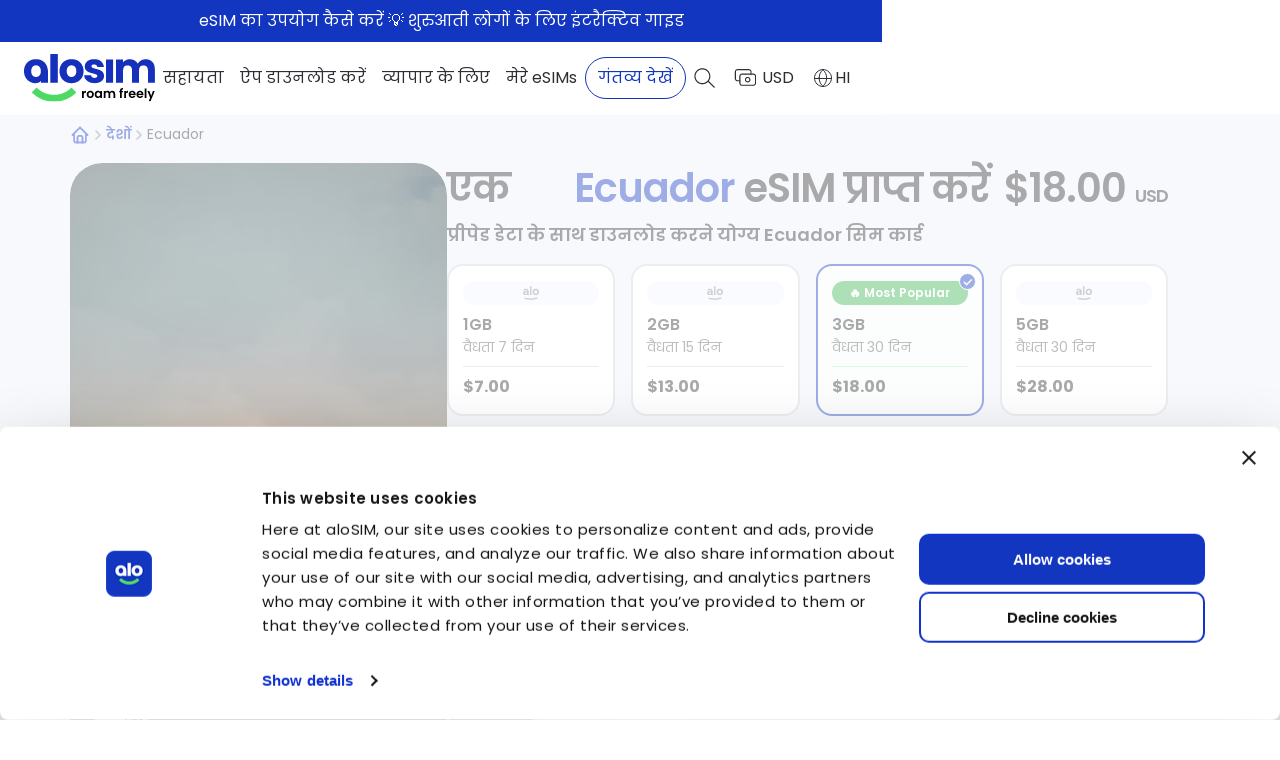

--- FILE ---
content_type: text/html; charset=UTF-8
request_url: https://alosim.com/hi/ecuador-esim/
body_size: 66350
content:
    <!doctype html> <!--[if lt IE 9]><html class="no-js no-svg ie lt-ie9 lt-ie8 lt-ie7" lang="hi-IN"> <![endif]--> <!--[if IE 9]><html class="no-js no-svg ie ie9 lt-ie9 lt-ie8" lang="hi-IN"> <![endif]--> <!--[if gt IE 9]><!--> <html class="no-js no-svg" lang="hi-IN"> <!--<![endif]--> <head> 		<script>         if (history.scrollRestoration) {             history.scrollRestoration = "manual";         } 		</script> 		<meta charset="UTF-8"/> 		<meta name="facebook-domain-verification" content="sstj5xs5u8mhjql6mnisxekmyfpxwj"/> 		<link rel="stylesheet" data-href="https://alosim.com/wp-content/themes/alosim-website-redesign/style.css" type="text/css" media="screen"/> 		<meta http-equiv="X-UA-Compatible" content="IE=edge"> 		<meta name="viewport" content="width=device-width, initial-scale=1"> 		<link rel="author" href="https://alosim.com/wp-content/themes/alosim-website-redesign/humans.txt"/> 		<link rel="pingback" href="https://alosim.com/xmlrpc.php"/> 		<link rel="profile" href="http://gmpg.org/xfn/11"> 		<link rel="preconnect" href="https://fonts.googleapis.com" crossorigin> 		<link rel="preconnect" href="https://fonts.gstatic.com" crossorigin> 		<link rel="preload" 					as="style" 					href="https://fonts.googleapis.com/css2?family=Atkinson+Hyperlegible:wght@400;700&family=DM+Sans:opsz,wght@9..40,400;9..40,700&family=Poppins:ital,wght@0,400;0,500;0,600;0,700;1,400;1,500;1,600;1,700&display=swap"> 		<link rel="stylesheet" 					href="https://fonts.googleapis.com/css2?family=Atkinson+Hyperlegible:wght@400;700&family=DM+Sans:opsz,wght@9..40,400;9..40,700&family=Poppins:ital,wght@0,400;0,500;0,600;0,700;1,400;1,500;1,600;1,700&display=swap"> 		<script>window.lazySizesConfig = window.lazySizesConfig || {}, window.lazySizesConfig.expand = 300, lazySizesConfig.expFactor = 1.5;</script> 												<style data-name="buttons"> 								:root{--breakpoint-xxl:1920px;--breakpoint-xl:1440px;--breakpoint-lg:1280px;--breakpoint-lg-s:1170px;--breakpoint-md-xl:1092px;--breakpoint-md:1024px;--breakpoint-md-s:992px;--breakpoint-sm-xl:834px;--breakpoint-sm-l:769px;--breakpoint-sm:768px;--breakpoint-sm-m:767px;--breakpoint-sm-s:650px;--breakpoint-xs:512px;--breakpoint-xs-m:450px;--breakpoint-xs-s:425px;--breakpoint-xxs:390px;--breakpoint-xxs-s:375px;--breakpoint-xxs-xs:320px}.als-btn,.sk-btn,a.sk-btn,button.sk-btn{-webkit-tap-highlight-color:rgba(0,0,0,0);align-items:center;-webkit-appearance:none;background:none;border:0;border-radius:10px;cursor:pointer;display:inline-flex;font-family:var(--sk-font-primary);font-size:16px;font-weight:600;justify-content:center;line-height:1.5;outline:none;padding:0;position:relative;text-align:center;text-decoration:none;transition:all .2s linear 0s}.als-btn .sk-btn-inner,.sk-btn .sk-btn-inner,a.sk-btn .sk-btn-inner,button.sk-btn .sk-btn-inner{border:1px solid transparent;border-radius:10px;box-shadow:0 1px 3px var(--shadow),0 3px 7px var(--shadow);color:var(--color);display:inline-flex;gap:10px;justify-content:center;overflow:hidden;padding:14px 36px;pointer-events:none;position:relative;text-decoration:none;touch-action:none;transform:scale(var(--scale,1)) translateZ(0);transition:transform .2s,background .4s;width:100%}.als-btn:hover,.sk-btn:hover,a.sk-btn:hover,button.sk-btn:hover{filter:brightness(1.1)}.als-btn:active .sk-btn-inner,.sk-btn:active .sk-btn-inner,a.sk-btn:active .sk-btn-inner,button.sk-btn:active .sk-btn-inner{--scale:0.95}.als-btn:focus,.sk-btn:focus,a.sk-btn:focus,button.sk-btn:focus{outline:var(--sk-color-blue) auto 1px;outline-offset:5px}.als-btn.disabled .sk-btn-inner,.als-btn:disabled .sk-btn-inner,.sk-btn.disabled .sk-btn-inner,.sk-btn:disabled .sk-btn-inner,a.sk-btn.disabled .sk-btn-inner,a.sk-btn:disabled .sk-btn-inner,button.sk-btn.disabled .sk-btn-inner,button.sk-btn:disabled .sk-btn-inner{background-color:var(--sk-color-gray3);border-color:var(--sk-color-gray3);color:var(--sk-color-gray-dark);cursor:not-allowed;pointer-events:none}.als-btn:active,.als-btn:focus,.als-btn:focus-within,.als-btn:hover,.sk-btn:active,.sk-btn:focus,.sk-btn:focus-within,.sk-btn:hover,a.sk-btn:active,a.sk-btn:focus,a.sk-btn:focus-within,a.sk-btn:hover,button.sk-btn:active,button.sk-btn:focus,button.sk-btn:focus-within,button.sk-btn:hover{cursor:pointer}@media(max-width:650px){.als-btn,.sk-btn,a.sk-btn,button.sk-btn{justify-content:center;max-width:100%;width:100%}}.als-btn--v2,.sk-btn--v2,a.sk-btn--v2,button.sk-btn--v2{font-size:14px;min-width:140px}.als-btn--v2 .sk-btn-inner,.sk-btn--v2 .sk-btn-inner,a.sk-btn--v2 .sk-btn-inner,button.sk-btn--v2 .sk-btn-inner{border-radius:14px;padding:13px 24px}.als-btn--blue .sk-btn-inner,.sk-btn--blue .sk-btn-inner,a.sk-btn--blue .sk-btn-inner,button.sk-btn--blue .sk-btn-inner{background-color:var(--sk-color-blue);border-color:var(--sk-color-blue);color:var(--sk-color-bg-white)}.als-btn--green .sk-btn-inner,.sk-btn--green .sk-btn-inner,a.sk-btn--green .sk-btn-inner,button.sk-btn--green .sk-btn-inner{background-color:var(--sk-color-green);border-color:var(--sk-color-green);color:var(--sk-color-black)}.als-btn--transparent .sk-btn-inner,.sk-btn--transparent .sk-btn-inner,a.sk-btn--transparent .sk-btn-inner,button.sk-btn--transparent .sk-btn-inner{background-color:transparent;border:1px solid var(--sk-color-gray-light-new);color:var(--sk-color-black);transition:all .3s ease-in-out}.als-btn--transparent:active .sk-btn-inner,.als-btn--transparent:focus .sk-btn-inner,.als-btn--transparent:focus-within .sk-btn-inner,.als-btn--transparent:hover .sk-btn-inner,.sk-btn--transparent:active .sk-btn-inner,.sk-btn--transparent:focus .sk-btn-inner,.sk-btn--transparent:focus-within .sk-btn-inner,.sk-btn--transparent:hover .sk-btn-inner,a.sk-btn--transparent:active .sk-btn-inner,a.sk-btn--transparent:focus .sk-btn-inner,a.sk-btn--transparent:focus-within .sk-btn-inner,a.sk-btn--transparent:hover .sk-btn-inner,button.sk-btn--transparent:active .sk-btn-inner,button.sk-btn--transparent:focus .sk-btn-inner,button.sk-btn--transparent:focus-within .sk-btn-inner,button.sk-btn--transparent:hover .sk-btn-inner{border-color:var(--sk-color-gray3)}.als-btn--transparent-blue .sk-btn-inner,.sk-btn--transparent-blue .sk-btn-inner,a.sk-btn--transparent-blue .sk-btn-inner,button.sk-btn--transparent-blue .sk-btn-inner{background-color:transparent;border:1px solid var(--sk-color-blue);color:var(--sk-color-blue)}.als-btn--transparent-blue:active .sk-btn-inner,.als-btn--transparent-blue:focus .sk-btn-inner,.als-btn--transparent-blue:focus-within .sk-btn-inner,.als-btn--transparent-blue:hover .sk-btn-inner,.sk-btn--transparent-blue:active .sk-btn-inner,.sk-btn--transparent-blue:focus .sk-btn-inner,.sk-btn--transparent-blue:focus-within .sk-btn-inner,.sk-btn--transparent-blue:hover .sk-btn-inner,a.sk-btn--transparent-blue:active .sk-btn-inner,a.sk-btn--transparent-blue:focus .sk-btn-inner,a.sk-btn--transparent-blue:focus-within .sk-btn-inner,a.sk-btn--transparent-blue:hover .sk-btn-inner,button.sk-btn--transparent-blue:active .sk-btn-inner,button.sk-btn--transparent-blue:focus .sk-btn-inner,button.sk-btn--transparent-blue:focus-within .sk-btn-inner,button.sk-btn--transparent-blue:hover .sk-btn-inner{border-color:var(--sk-color-blue)}.als-btn--white .sk-btn-inner,.sk-btn--white .sk-btn-inner,a.sk-btn--white .sk-btn-inner,button.sk-btn--white .sk-btn-inner{background-color:var(--sk-color-white);border:1px solid var(--sk-color-gray-light-new);color:var(--sk-color-black);transition:all .3s ease-in-out}.als-btn--white:active .sk-btn-inner,.als-btn--white:focus .sk-btn-inner,.als-btn--white:focus-within .sk-btn-inner,.als-btn--white:hover .sk-btn-inner,.sk-btn--white:active .sk-btn-inner,.sk-btn--white:focus .sk-btn-inner,.sk-btn--white:focus-within .sk-btn-inner,.sk-btn--white:hover .sk-btn-inner,a.sk-btn--white:active .sk-btn-inner,a.sk-btn--white:focus .sk-btn-inner,a.sk-btn--white:focus-within .sk-btn-inner,a.sk-btn--white:hover .sk-btn-inner,button.sk-btn--white:active .sk-btn-inner,button.sk-btn--white:focus .sk-btn-inner,button.sk-btn--white:focus-within .sk-btn-inner,button.sk-btn--white:hover .sk-btn-inner{border-color:var(--sk-color-gray3)}.als-btn--white-blue .sk-btn-inner,.sk-btn--white-blue .sk-btn-inner,a.sk-btn--white-blue .sk-btn-inner,button.sk-btn--white-blue .sk-btn-inner{background-color:transparent;border:1px solid var(--sk-color-blue);color:var(--sk-color-blue)}.als-btn--white-blue:active .sk-btn-inner,.als-btn--white-blue:focus .sk-btn-inner,.als-btn--white-blue:focus-within .sk-btn-inner,.als-btn--white-blue:hover .sk-btn-inner,.sk-btn--white-blue:active .sk-btn-inner,.sk-btn--white-blue:focus .sk-btn-inner,.sk-btn--white-blue:focus-within .sk-btn-inner,.sk-btn--white-blue:hover .sk-btn-inner,a.sk-btn--white-blue:active .sk-btn-inner,a.sk-btn--white-blue:focus .sk-btn-inner,a.sk-btn--white-blue:focus-within .sk-btn-inner,a.sk-btn--white-blue:hover .sk-btn-inner,button.sk-btn--white-blue:active .sk-btn-inner,button.sk-btn--white-blue:focus .sk-btn-inner,button.sk-btn--white-blue:focus-within .sk-btn-inner,button.sk-btn--white-blue:hover .sk-btn-inner{border-color:var(--sk-color-blue)}.als-btn--black .sk-btn-inner,.sk-btn--black .sk-btn-inner,a.sk-btn--black .sk-btn-inner,button.sk-btn--black .sk-btn-inner{background-color:var(--sk-color-black);border-color:var(--sk-color-black);color:var(--sk-color-white);min-height:50px;padding:8px 14px}.als-btn--black .sk-btn-inner:active,.als-btn--black .sk-btn-inner:focus,.als-btn--black .sk-btn-inner:focus-within,.als-btn--black .sk-btn-inner:hover,.sk-btn--black .sk-btn-inner:active,.sk-btn--black .sk-btn-inner:focus,.sk-btn--black .sk-btn-inner:focus-within,.sk-btn--black .sk-btn-inner:hover,a.sk-btn--black .sk-btn-inner:active,a.sk-btn--black .sk-btn-inner:focus,a.sk-btn--black .sk-btn-inner:focus-within,a.sk-btn--black .sk-btn-inner:hover,button.sk-btn--black .sk-btn-inner:active,button.sk-btn--black .sk-btn-inner:focus,button.sk-btn--black .sk-btn-inner:focus-within,button.sk-btn--black .sk-btn-inner:hover{background-color:var(--sk-color-gray-dark-new);border-color:var(--sk-color-gray-dark-new);color:var(--sk-color-black)}.als-btn--black-v2 .sk-btn-inner,.sk-btn--black-v2 .sk-btn-inner,a.sk-btn--black-v2 .sk-btn-inner,button.sk-btn--black-v2 .sk-btn-inner{background-color:var(--sk-color-black-pure);border-color:var(--sk-color-black-pure);border-radius:12px;color:var(--sk-color-white);min-height:66px;padding:4px 14px}.als-btn--black-v2 .sk-btn-inner picture,.sk-btn--black-v2 .sk-btn-inner picture,a.sk-btn--black-v2 .sk-btn-inner picture,button.sk-btn--black-v2 .sk-btn-inner picture{align-items:center;display:flex;justify-content:center}@media(max-width:650px){.als-btn--black-v2 .sk-btn-inner,.sk-btn--black-v2 .sk-btn-inner,a.sk-btn--black-v2 .sk-btn-inner,button.sk-btn--black-v2 .sk-btn-inner{min-height:48px}.als-btn--black-v2 .sk-btn-inner img,.als-btn--black-v2 .sk-btn-inner svg,.sk-btn--black-v2 .sk-btn-inner img,.sk-btn--black-v2 .sk-btn-inner svg,a.sk-btn--black-v2 .sk-btn-inner img,a.sk-btn--black-v2 .sk-btn-inner svg,button.sk-btn--black-v2 .sk-btn-inner img,button.sk-btn--black-v2 .sk-btn-inner svg{max-height:31px;width:auto}}.als-btn--black-v2:active .sk-btn-inner,.als-btn--black-v2:focus .sk-btn-inner,.als-btn--black-v2:focus-within .sk-btn-inner,.als-btn--black-v2:hover .sk-btn-inner,.sk-btn--black-v2:active .sk-btn-inner,.sk-btn--black-v2:focus .sk-btn-inner,.sk-btn--black-v2:focus-within .sk-btn-inner,.sk-btn--black-v2:hover .sk-btn-inner,a.sk-btn--black-v2:active .sk-btn-inner,a.sk-btn--black-v2:focus .sk-btn-inner,a.sk-btn--black-v2:focus-within .sk-btn-inner,a.sk-btn--black-v2:hover .sk-btn-inner,button.sk-btn--black-v2:active .sk-btn-inner,button.sk-btn--black-v2:focus .sk-btn-inner,button.sk-btn--black-v2:focus-within .sk-btn-inner,button.sk-btn--black-v2:hover .sk-btn-inner{background-color:var(--sk-color-black-default);border-color:var(--sk-color-black-default);color:var(--sk-color-black)}.als-btn--app .sk-btn-inner,.sk-btn--app .sk-btn-inner,a.sk-btn--app .sk-btn-inner,button.sk-btn--app .sk-btn-inner{background-color:var(--sk-color-black);border-color:var(--sk-color-black);color:var(--sk-color-white);max-width:180px;min-height:50px;padding:8px 14px}.als-btn--white-background .sk-btn-inner,.sk-btn--white-background .sk-btn-inner,a.sk-btn--white-background .sk-btn-inner,button.sk-btn--white-background .sk-btn-inner{background-color:var(--sk-color-white);border-color:var(--sk-color-white);color:var(--sk-color-black)}.als-btn--white-background:hover,.sk-btn--white-background:hover,a.sk-btn--white-background:hover,button.sk-btn--white-background:hover{filter:brightness(.9)}.als-btn--wide,.sk-btn--wide,a.sk-btn--wide,button.sk-btn--wide{max-width:331px;width:100%}.als-btn--wide .sk-btn-inner,.sk-btn--wide .sk-btn-inner,a.sk-btn--wide .sk-btn-inner,button.sk-btn--wide .sk-btn-inner{width:100%}@media(max-width:650px){.als-btn--wide,.sk-btn--wide,a.sk-btn--wide,button.sk-btn--wide{max-width:100%}}.als-btn--compatibility,.sk-btn--compatibility,a.sk-btn--compatibility,button.sk-btn--compatibility{text-decoration:none!important}.als-btn--compatibility .sk-btn-inner,.sk-btn--compatibility .sk-btn-inner,a.sk-btn--compatibility .sk-btn-inner,button.sk-btn--compatibility .sk-btn-inner{background-color:var(--sk-color-white);border-radius:8px;color:var(--sk-color-dark);font-size:var(--sk-text--xs);padding:10px 48px 10px 22px}.als-btn--compatibility .sk-btn-inner:after,.sk-btn--compatibility .sk-btn-inner:after,a.sk-btn--compatibility .sk-btn-inner:after,button.sk-btn--compatibility .sk-btn-inner:after{background-image:url("data:image/svg+xml;charset=utf-8,%3Csvg width='18' height='18' fill='none' xmlns='http://www.w3.org/2000/svg'%3E%3Cpath d='M4.5.563c-.925 0-1.688.762-1.688 1.687v13.5c0 .925.763 1.688 1.688 1.688h9c.925 0 1.688-.763 1.688-1.688V2.25c0-.925-.763-1.688-1.688-1.688h-9Zm0 1.124h9a.55.55 0 0 1 .563.563v13.5a.55.55 0 0 1-.563.563h-9a.55.55 0 0 1-.563-.563V2.25a.55.55 0 0 1 .563-.563Z' fill='%23ADB5BD'/%3E%3Cpath d='M9.563 14.626a.563.563 0 1 1-1.126 0 .563.563 0 0 1 1.126 0ZM7.877 2.81a.563.563 0 1 0 0 1.126h2.247a.563.563 0 0 0 0-1.125H7.877Z' fill='%23ADB5BD'/%3E%3C/svg%3E");background-position:50%;background-repeat:no-repeat;background-size:cover;content:"";height:18px;position:absolute;right:18px;top:50%;transform:translateY(-50%);width:18px}.als-btn--compatibility .sk-btn-inner:hover,.sk-btn--compatibility .sk-btn-inner:hover,a.sk-btn--compatibility .sk-btn-inner:hover,button.sk-btn--compatibility .sk-btn-inner:hover{opacity:.8;padding:10px 48px 10px 22px}.als-btn--pastel-blue .sk-btn-inner,.sk-btn--pastel-blue .sk-btn-inner,a.sk-btn--pastel-blue .sk-btn-inner,button.sk-btn--pastel-blue .sk-btn-inner{background-color:var(--sk-tab-inactive-border);color:var(--sk-color-blue)}.als-btn .ripple,.sk-btn .ripple,a.sk-btn .ripple,button.sk-btn .ripple{border-radius:inherit;height:100%;left:0;overflow:hidden;pointer-events:none;position:absolute;top:0;width:100%}.als-btn .ripple:before,.sk-btn .ripple:before,a.sk-btn .ripple:before,button.sk-btn .ripple:before{animation:ripple .5s ease-in;background:currentColor;border-radius:50%;content:"";left:calc(var(--ripple-x, 0)*1px);opacity:0;padding-bottom:200%;position:absolute;top:calc(var(--ripple-y, 0)*1px);transform:translate(-50%,-50%) scale(0);width:200%}.als-btn.small .sk-btn-inner,.sk-btn.small .sk-btn-inner,a.sk-btn.small .sk-btn-inner,button.sk-btn.small .sk-btn-inner{border-radius:12px;font-size:var(--sk-text--xs);line-height:1.55;padding:12px 20px}p .sk-btn{margin-bottom:12px;margin-right:12px}p .sk-btn:last-child,p .sk-btn:only-child{margin:0}.buttons-group{align-items:center;display:flex;flex-wrap:wrap;gap:24px}@media(max-width:512px){.buttons-group{gap:16px}}.buttons-group--right{justify-content:flex-end}.buttons-group--center{justify-content:center}.sk-go-back{align-items:center;display:flex;font-size:16px;font-weight:600;margin-bottom:15px;text-decoration:none;transition:.4s;transition-timing-function:ease-in-out}@media(max-width:768px){.sk-go-back{margin-bottom:25px}}.sk-go-back span{padding:0 8px}.sk-go-back:active,.sk-go-back:focus,.sk-go-back:focus-within,.sk-go-back:hover{opacity:75%}@keyframes ripple{25%{opacity:.07}to{transform:translate(-50%,-50%) scale(1)}}.als-switcher-btn{align-items:center;background:transparent;border:none;border-radius:12px;color:var(--sk-color-blue);cursor:pointer;display:flex;flex-wrap:nowrap;font-size:var(--sk-text-base-size);gap:6px;height:36px;justify-content:center;min-height:36px;min-width:36px;padding:5px;text-transform:uppercase;transition:.4s;transition-timing-function:ease-in-out}.als-switcher-btn:hover{background-color:var(--sk-color-bg-blue-shade);opacity:.8}.als-switcher-btn span{font-weight:700;line-height:1}.als-switcher-btn svg{color:currentColor;height:32px;min-height:32px;min-width:32px;width:32px}.als-switcher-btn span,.als-switcher-btn svg{pointer-events:none;touch-action:none}.sk-btn-v2,button.sk-btn-v2{background:none;border:none;cursor:pointer;flex-shrink:0;font-size:var(--sk-text--xs);min-width:50px;padding:0}.sk-btn-v2-inner,button.sk-btn-v2-inner{background:var(--sk-color-bg-blue-shade-2);border:1px solid var(--sk-tab-inactive-border);border-radius:64px;color:var(--sk-color-blue);cursor:pointer;display:inline-flex;font-size:var(--sk-text--xs);font-weight:600;justify-content:center;line-height:1.55;padding:9px 12px;pointer-events:none;touch-action:none;transform:scale(var(--scale,1)) translateZ(0);transition:all .2s linear;width:100%}.sk-btn-v2:hover .sk-btn-v2-inner,button.sk-btn-v2:hover .sk-btn-v2-inner{background:var(--sk-tab-inactive-border)}.sk-btn-v2.active,button.sk-btn-v2.active{pointer-events:none;touch-action:none}.sk-btn-v2.active .sk-btn-v2-inner,button.sk-btn-v2.active .sk-btn-v2-inner{background-color:var(--sk-color-blue);border-color:var(--sk-color-blue);color:var(--sk-color-white);padding:9px 12px}.sk-btn-v2:active:not(.sk-btn-v2.active,button.sk-btn-v2.active) .sk-btn-v2__btn-inner,button.sk-btn-v2:active:not(.sk-btn-v2.active,button.sk-btn-v2.active) .sk-btn-v2__btn-inner{--scale:0.95}  /*# sourceMappingURL=buttons--first-screen.css.map*/ 						</style> 										<style data-name="country-search"> 								:root{--breakpoint-xxl:1920px;--breakpoint-xl:1440px;--breakpoint-lg:1280px;--breakpoint-lg-s:1170px;--breakpoint-md-xl:1092px;--breakpoint-md:1024px;--breakpoint-md-s:992px;--breakpoint-sm-xl:834px;--breakpoint-sm-l:769px;--breakpoint-sm:768px;--breakpoint-sm-m:767px;--breakpoint-sm-s:650px;--breakpoint-xs:512px;--breakpoint-xs-m:450px;--breakpoint-xs-s:425px;--breakpoint-xxs:390px;--breakpoint-xxs-s:375px;--breakpoint-xxs-xs:320px}.country-search{position:relative}.country-search button.search__button{position:absolute;right:8px;top:8px}@media(max-width:650px){.country-search button.search__button{width:auto}}@media(max-width:512px){.country-search button.search__button .sk-btn-inner{padding:15px 17px}}.country-search input{box-shadow:0 4.8981289864px 53.8794174194px 0 rgba(0,0,0,.1);font-size:16px;min-height:70px;padding:23px 158px 23px 49px}@media(max-width:512px){.country-search input{padding-left:12px;padding-right:60px}}.country-search input:focus{outline-color:var(--sk-color-navy);outline-offset:1px;outline-width:2px}@media(max-width:512px){.country-search .search-label{display:none}}.country-search .search-icon{align-items:center;display:none}@media(max-width:512px){.country-search .search-icon{display:flex}}.country-search .search-icon--desktop{display:flex;left:12px;pointer-events:none;position:absolute;top:24px}@media(max-width:512px){.country-search .search-icon--desktop{display:none}}.country-search .search-icon svg{height:22px;position:static;transform:none;width:22px}.country-search .locations-input-search-results{background-color:var(--sk-color-white);border:1px solid var(--sk-color-blue-light);border-radius:16px;box-shadow:0 40px 40px 0 rgba(0,0,0,.1);display:none;height:0;left:0;max-height:260px;overflow:hidden;padding:29px 22px 15px;position:absolute;top:calc(100% + 7px);transition:opacity .25s ease-in-out;width:100%;z-index:99}.country-search .locations-input-search-results .locations-input-search-result.hide{display:none}.country-search .locations-input-search-results .locations-input-search-result p{align-items:center;border-bottom:none;display:flex;font-size:1em;font-weight:600;gap:12px;margin-bottom:16px;padding:0;width:100%}.country-search .locations-input-search-results .locations-input-search-result p a{align-items:center;border-radius:8px;color:var(--sk-color-black);display:flex;gap:12px;padding:12px;text-decoration:none;transition-duration:.15s;width:100%}.country-search .locations-input-search-results .locations-input-search-result p a:focus,.country-search .locations-input-search-results .locations-input-search-result p a:hover{background-color:rgba(0,0,0,.1);opacity:1}.country-search .locations-input-search-results .locations-input-search-result p .icon-wrapper{border-radius:2px;display:flex;height:24px;min-width:34px;width:34px}.country-search .locations-input-search-results .locations-input-search-result p .icon-wrapper img{height:100%;-o-object-fit:cover;object-fit:cover;width:100%}.country-search .locations-input-search-results .locations-input-search-result p .icon-wrapper--default{align-items:center;background:linear-gradient(.969turn,#00b2fe -202.81%,#172ab4 116.09%);justify-content:center}.country-search .locations-input-search-results .locations-input-search-result p .icon-wrapper--default img{height:15px;width:15px}.country-search .locations-input-search-results .locations-input-search-result p .chevron-right,.country-search .locations-input-search-results .locations-input-search-result p .flag-emoji-wrapper,.country-search .locations-input-search-results .locations-input-search-result p .title-wrapper{display:none}.country-search .locations-input-search-results .location-type-label{font-weight:500;margin-bottom:8px}.country-search .locations-input-search-results .locations-input-search-no-results{display:block;padding-bottom:40px;padding-top:40px;text-align:center}.country-search .locations-input-search-results .locations-input-search-no-results.hide{display:none}.country-search .locations-input-search-results[aria-hidden=false]{display:block;height:auto;opacity:1;overflow:auto;z-index:99999}.country-search .locations-input-search-results-cities.hide,.country-search .locations-input-search-results-countries.hide,.country-search .locations-input-search-results-regions.hide{display:none}  /*# sourceMappingURL=country-search--first-screen.css.map*/ 						</style> 										<style data-name="header"> 								:root{--breakpoint-xxl:1920px;--breakpoint-xl:1440px;--breakpoint-lg:1280px;--breakpoint-lg-s:1170px;--breakpoint-md-xl:1092px;--breakpoint-md:1024px;--breakpoint-md-s:992px;--breakpoint-sm-xl:834px;--breakpoint-sm-l:769px;--breakpoint-sm:768px;--breakpoint-sm-m:767px;--breakpoint-sm-s:650px;--breakpoint-xs:512px;--breakpoint-xs-m:450px;--breakpoint-xs-s:425px;--breakpoint-xxs:390px;--breakpoint-xxs-s:375px;--breakpoint-xxs-xs:320px}.header{background:var(--sk-color-white);border-bottom:1px solid transparent;inset:0 0 auto 0;max-height:100vh;position:fixed;z-index:100}.header a,.header button{-webkit-tap-highlight-color:rgba(0,0,0,0)}.header .header-menu-item-hover{position:relative}.header .header-menu-item-hover:before{background-color:var(--sk-color-white);border-radius:24px;content:"";display:block;height:100%;left:0;opacity:0;position:absolute;top:0;transform:scale(.1);transform-origin:center center;transition:all .2s linear;width:100%;z-index:-1}@media(hover:hover){.header .header-menu-item-hover:hover:before{opacity:1;transform:scale(1)}}.admin-bar .header{top:32px}@media(max-width:768px){.admin-bar .header{top:46px}}.header .seo-banner{align-items:center;display:flex;gap:8px;justify-content:center;padding:0 24px;position:relative}.header .seo-banner__text{padding:9px 0}.header .seo-banner__text,.header .seo-banner__text .desktop-text *,.header .seo-banner__text .mobile-text *{font-size-adjust:.52;font-weight:400}.header .seo-banner__text .desktop-text * strong,.header .seo-banner__text .mobile-text * strong{font-weight:600}.header .seo-banner__text.has-mobile-text .desktop-text{display:none}@media(min-width:769px){.header .seo-banner__text.has-mobile-text .mobile-text{display:none}.header .seo-banner__text.has-mobile-text .desktop-text{display:block}}.header .seo-banner__code{align-items:center;cursor:pointer;display:flex;flex-wrap:nowrap;font-size:14px;justify-content:center;margin:0;padding:9px 0;position:relative;text-decoration:underline;z-index:2}.header .seo-banner__code .copy-icon{display:flex;min-height:24px;min-width:24px;padding:4px}.header .seo-banner__code .code{margin-bottom:1px}.header .seo-banner__link{height:100%;position:absolute;width:100%}.header__wrapper{align-items:center;display:flex;gap:8px;justify-content:space-between;padding:15px 0}@media(min-width:769px){.header__wrapper{padding:12px 0}}@media(min-width:1025px){.header__wrapper{gap:12px}}@media(min-width:1093px){.header__wrapper{gap:24px}}.header__logo{flex-shrink:0;height:37px;width:103px}@media(min-width:769px){.header__logo{width:120px}}@media(min-width:1025px){.header__logo{width:131px}}@media(min-width:1093px){.header__logo{height:48px;width:131px}}.header__logo img,.header__logo svg{height:100%;-o-object-fit:contain;object-fit:contain;width:100%}@media(min-width:1025px){.header__nav{margin-left:auto}}@media(max-width:1024px){.header__nav{inset:75px 0 0 0;opacity:0;overflow-x:hidden;overflow-y:scroll;position:fixed;scrollbar-width:none;visibility:hidden}}.header .als-navigation{align-items:flex-start;display:flex;flex-direction:column;gap:32px;height:100%;padding-top:32px;position:relative}@media screen and (max-height:480px)and (min-width:768px){.header .als-navigation{height:-moz-fit-content;height:fit-content}}@media(min-width:1025px){.header .als-navigation{align-items:center;flex-direction:row;gap:12px;padding-top:0}}@media(min-width:1093px){.header .als-navigation{gap:16px}}@media(min-width:1171px){.header .als-navigation{gap:24px}}.header .als-navigation__menu{display:flex;gap:8px;list-style:none;margin:0;padding:0}@media(max-width:1024px){.header .als-navigation__menu{flex-direction:column;gap:32px;padding:32px 24px 0;width:100%}}.header .als-navigation__menu .menu-item{opacity:0;transform:translateX(50px);visibility:hidden}@media(min-width:1025px){.header .als-navigation__menu .menu-item{opacity:1;transform:none;visibility:visible}}.header .als-navigation__menu .menu-item-link{text-wrap:nowrap;color:var(--sk-color-black);font-size:18px;font-weight:500;padding:0;text-decoration:none}@media(hover:hover){.header .als-navigation__menu .menu-item-link:hover{color:var(--sk-color-blue)}}@media(min-width:1025px){.header .als-navigation__menu .menu-item-link{border-radius:24px;font-size:16px;font-weight:400;padding:4px 8px 5px}}.header .als-navigation__cta-wrapper{flex-grow:1;opacity:0;padding:0 24px;position:relative;transform:translateY(100%);visibility:hidden;width:100%}@media(min-width:1025px){.header .als-navigation__cta-wrapper{flex-grow:0;opacity:1;padding:0;transform:none;visibility:visible;width:auto}}.header .als-navigation__cta{border:1px solid var(--sk-color-blue);border-radius:24px;color:var(--sk-color-blue);display:block;padding:8px 12px;text-align:center;text-decoration:none;transition:.2s ease-in-out}@media(hover:hover){.header .als-navigation__cta:hover{color:var(--sk-color-white)}.header .als-navigation__cta:hover:before{background-color:var(--sk-color-blue)}}.header .als-navigation__cta--desktop{display:none}@media(min-width:769px){.header .als-navigation__cta--mobile{display:none}.header .als-navigation__cta--desktop{display:block}}@media(min-width:1025px){.header .als-navigation__selectors{display:none}}.header__main-selectors{align-items:center;display:flex;gap:8px;margin-left:auto;padding-right:16px;position:relative}@media(min-width:1025px){.header__main-selectors{margin-left:unset;padding-right:0}}.header__main-selectors:after{background-color:rgba(73,80,87,.2);content:"";height:16px;position:absolute;right:4px;top:50%;transform:translateY(-50%);width:1px}@media(min-width:1025px){.header__main-selectors:after{background-color:transparent}}.header__main-selectors .currency-selector{display:none}@media(min-width:376px){.header__main-selectors .currency-selector{display:block}}.header__main-selectors .currency-selector .switcher__toggle-btn{font-weight:400;padding:2px 8px}.header__main-selectors .currency-selector .switcher__toggle-btn .active-currency-icon{height:28px;width:28px}@media(min-width:1025px){.header__main-selectors .search-selector{order:-1}}.header__main-selectors .search-selector .search-btn{align-items:center;background:transparent;border:none;border-radius:24px;cursor:pointer;display:flex;padding:5px;transition:background-color .2s ease-in-out,stroke .2s ease-in-out}.header__main-selectors .search-selector .search-btn svg{stroke:var(--sk-color-black);fill:transparent;display:block;height:28px;width:28px}@media(hover:hover){.header__main-selectors .search-selector .search-btn:hover svg{stroke:var(--sk-color-blue)}}.header__main-selectors .language-selector{display:none}@media(min-width:1025px){.header__main-selectors .language-selector{display:block}}.header .search-form-wrapper{display:none}.header__burger-btn{background-color:transparent;border:none;border-radius:50%;cursor:pointer;display:none;height:40px;padding:5px;position:relative;transform:rotate(0deg);width:40px;z-index:10}@media(max-width:1024px){.header__burger-btn{display:block}}@media(hover:hover){.header__burger-btn:hover{background-color:var(--sk-color-white)}}.header__burger-btn .line{background-color:var(--sk-color-gray-dark-new);border-radius:1px;display:block;height:2px;left:9px;position:absolute;transition:.2s ease-in-out;width:22px}.header__burger-btn .line--top{top:12px}.header__burger-btn .line--center-1,.header__burger-btn .line--center-2{top:19px}.header__burger-btn .line--bottom{top:26px}.overlay-mob-menu{aspect-ratio:1/1;background-color:var(--sk-color-white);border-radius:0 0 0 50%;opacity:0;position:fixed;right:0;top:0;z-index:99}  /*# sourceMappingURL=header--first-screen.css.map*/ 						</style> 										<style data-name="switcher"> 								:root{--breakpoint-xxl:1920px;--breakpoint-xl:1440px;--breakpoint-lg:1280px;--breakpoint-lg-s:1170px;--breakpoint-md-xl:1092px;--breakpoint-md:1024px;--breakpoint-md-s:992px;--breakpoint-sm-xl:834px;--breakpoint-sm-l:769px;--breakpoint-sm:768px;--breakpoint-sm-m:767px;--breakpoint-sm-s:650px;--breakpoint-xs:512px;--breakpoint-xs-m:450px;--breakpoint-xs-s:425px;--breakpoint-xxs:390px;--breakpoint-xxs-s:375px;--breakpoint-xxs-xs:320px}.switcher{display:flex;justify-content:flex-end;position:relative}.switcher__toggle-btn{align-items:center;background:transparent;border:none;border-radius:24px;color:var(--sk-color-black);cursor:pointer;display:flex;gap:6px;justify-content:center;padding:5px 8px;text-transform:uppercase;transition:background-color .2s ease-in-out}.switcher__toggle-btn.currency-switcher__current-item.hidden{opacity:0;visibility:hidden}.switcher__toggle-btn:hover{color:var(--sk-color-blue)}.switcher__toggle-btn:hover svg{stroke:var(--sk-color-blue)}@media(hover:none){.switcher__toggle-btn:hover{color:var(--sk-color-black)}.switcher__toggle-btn:hover svg{stroke:var(--sk-color-black)}.switcher__toggle-btn:hover:before{transform:scale(0)!important}}@media(max-width:1024px){.switcher__toggle-btn{font-weight:500}}.switcher__toggle-btn .currency-code{min-width:35px}.switcher__toggle-btn svg{stroke:var(--sk-color-black);transition:stroke .2s ease-in-out}.switcher__dropdown{-webkit-backdrop-filter:blur(6px);backdrop-filter:blur(6px);background-color:hsla(0,0%,100%,.749);border-radius:24px;box-shadow:0 4px 33px 0 rgba(0,0,0,.09);inset:calc(100% + 8px) 0 auto auto;list-style:none;margin:0;opacity:0;padding:19px 16px;position:absolute;scrollbar-width:none;transform:scale(0);transform-origin:100% 0;transition-property:opacity,visibility,transform;visibility:hidden;width:-moz-fit-content;width:fit-content}@media(max-width:1024px){.switcher__dropdown{inset:auto auto calc(100% + 6px) 0;transform-origin:0 100%}}@media(max-width:768px){.switcher__dropdown{inset:auto 0 calc(100% + 16px) 0;overflow:scroll;transform:scale(0);transform-origin:0 100%;width:calc(100vw - 48px)}}.switcher__dropdown.in-two-col{-moz-column-count:2;column-count:2}.switcher__dropdown a.wpml-ls-link{color:currentColor;font-weight:700;transition:opacity .2s ease}.switcher__dropdown a.wpml-ls-link:hover{opacity:.5}.switcher__item{border-radius:26px;margin-bottom:1px;opacity:0;transform:translateY(-5px);transition:background-color .2s ease-in-out}.switcher__item.active{pointer-events:none;position:relative}.switcher__item.active:before{background-image:url("data:image/svg+xml;charset=utf-8,%3Csvg xmlns='http://www.w3.org/2000/svg' width='12' height='12' fill='none'%3E%3Cpath d='M10 3 4.5 8.5 2 6' stroke='%231336C0' stroke-linecap='round' stroke-linejoin='round'/%3E%3C/svg%3E");background-position:50%;background-repeat:no-repeat;background-size:cover;content:"";height:12px;inset:calc(50% - 6px) auto auto -3px;position:absolute;width:12px}.switcher__item.active .switcher__link{color:var(--sk-color-blue);font-weight:600}@media(hover:hover){.switcher__item:not(.active):hover{background-color:var(--sk-color-white)}.switcher__item:not(.active):hover .switcher__link{color:var(--sk-color-blue)}}.switcher__link{text-wrap:nowrap;background:transparent;border:none;border-radius:16px;color:var(--sk-color-black-default);cursor:pointer;display:block;font-size:16px;font-weight:500;height:100%;line-height:inherit;padding:5px 16px;text-align:start;text-decoration:none;transition:color .2s ease-in-out;width:100%}@media(max-width:768px){.switcher__link{font-size:14px;padding:8px 8px 8px 16px}}.switcher.active .switcher__dropdown{opacity:1;transform:scale(1);transition:transform .3s ease-in-out,opacity .4s ease-in-out;visibility:visible}@media(max-width:768px){.switcher.active .switcher__dropdown{transform:scale(1)}}.switcher.active .switcher__dropdown .switcher__item{opacity:1;transform:translateY(0)}.switcher.active .switcher__dropdown .switcher__item:first-child{transition:background-color .2s ease-in-out,transform .3s ease-in-out 0ms,opacity .3s ease-in-out 0ms}.switcher.active .switcher__dropdown .switcher__item:nth-child(2){transition:background-color .2s ease-in-out,transform .3s ease-in-out 50ms,opacity .3s ease-in-out 50ms}.switcher.active .switcher__dropdown .switcher__item:nth-child(3){transition:background-color .2s ease-in-out,transform .3s ease-in-out .1s,opacity .3s ease-in-out .1s}.switcher.active .switcher__dropdown .switcher__item:nth-child(4){transition:background-color .2s ease-in-out,transform .3s ease-in-out .15s,opacity .3s ease-in-out .15s}.switcher.active .switcher__dropdown .switcher__item:nth-child(5){transition:background-color .2s ease-in-out,transform .3s ease-in-out .2s,opacity .3s ease-in-out .2s}.switcher.active .switcher__dropdown .switcher__item:nth-child(6){transition:background-color .2s ease-in-out,transform .3s ease-in-out .25s,opacity .3s ease-in-out .25s}.switcher.active .switcher__dropdown .switcher__item:nth-child(7){transition:background-color .2s ease-in-out,transform .3s ease-in-out .3s,opacity .3s ease-in-out .3s}.switcher.active .switcher__dropdown .switcher__item:nth-child(8){transition:background-color .2s ease-in-out,transform .3s ease-in-out .35s,opacity .3s ease-in-out .35s}.switcher.active .switcher__dropdown .switcher__item:nth-child(9){transition:background-color .2s ease-in-out,transform .3s ease-in-out .4s,opacity .3s ease-in-out .4s}.switcher.active .switcher__dropdown .switcher__item:nth-child(10){transition:background-color .2s ease-in-out,transform .3s ease-in-out .45s,opacity .3s ease-in-out .45s}.switcher.active .switcher__dropdown .switcher__item:nth-child(11){transition:background-color .2s ease-in-out,transform .3s ease-in-out .5s,opacity .3s ease-in-out .5s}.switcher.active .switcher__dropdown .switcher__item:nth-child(12){transition:background-color .2s ease-in-out,transform .3s ease-in-out .55s,opacity .3s ease-in-out .55s}.switcher.active .switcher__dropdown .switcher__item:nth-child(13){transition:background-color .2s ease-in-out,transform .3s ease-in-out .6s,opacity .3s ease-in-out .6s}.switcher.active .switcher__dropdown .switcher__item:nth-child(14){transition:background-color .2s ease-in-out,transform .3s ease-in-out .65s,opacity .3s ease-in-out .65s}.switcher.active .switcher__dropdown .switcher__item:nth-child(15){transition:background-color .2s ease-in-out,transform .3s ease-in-out .7s,opacity .3s ease-in-out .7s}.switcher.active .switcher__dropdown .switcher__item:nth-child(16){transition:background-color .2s ease-in-out,transform .3s ease-in-out .75s,opacity .3s ease-in-out .75s}.switcher.active .switcher__dropdown .switcher__item:nth-child(17){transition:background-color .2s ease-in-out,transform .3s ease-in-out .8s,opacity .3s ease-in-out .8s}.switcher.active .switcher__dropdown .switcher__item:nth-child(18){transition:background-color .2s ease-in-out,transform .3s ease-in-out .85s,opacity .3s ease-in-out .85s}.switcher.active .switcher__dropdown .switcher__item:nth-child(19){transition:background-color .2s ease-in-out,transform .3s ease-in-out .9s,opacity .3s ease-in-out .9s}.switcher.active .switcher__dropdown .switcher__item:nth-child(20){transition:background-color .2s ease-in-out,transform .3s ease-in-out .95s,opacity .3s ease-in-out .95s}.switcher.active .switcher__toggle-btn{background-color:var(--sk-color-white);color:var(--sk-color-blue)}.switcher.active .switcher__toggle-btn svg{stroke:var(--sk-color-blue)}  /*# sourceMappingURL=switcher--first-screen.css.map*/ 						</style> 						 		 		 		<style>         .loading-fonts h1,         .loading-fonts h2,         .loading-fonts h3,         .loading-fonts h4,         .loading-fonts h5,         .loading-fonts h6,         .loading-fonts label,         .loading-fonts input,         .loading-fonts p,         .loading-fonts span,         .loading-fonts a,         .loading-fonts q,         .loading-fonts li,         .loading-fonts svg,         .loading-fonts button {             opacity: 0;         }  				        .location-hero[data-aos=als-fade-center] {             @media screen and (min-width: 991px) {                 opacity: 0;                 transition-duration: 0s !important;             }         }  				         body.loading-delay form.location-search-form {             touch-action: none;             pointer-events: none;         } 		</style>  						<link rel="preconnect" href="https://alosim.com/wp-content/themes/alosim-website-redesign/public/js/templates/single-location.js?id=0f7051328667064bec17919853128b71"/> 		 						<link rel="preconnect" href="https://alosim.com/wp-content/themes/alosim-website-redesign/public/js/app.js?id=d45b3dd292d789c601e151f9281b33ff"/> 		            <script type="text/javascript" data-cookieconsent="ignore" data-type="lazy" data-src="[data-uri]"></script> <script type="text/javascript" data-cookieconsent="ignore" data-type="lazy" data-src="[data-uri]"></script> <script type="text/javascript" 		id="Cookiebot" 		src="https://consent.cookiebot.com/uc.js" 		data-implementation="wp" 		data-cbid="0d29d63b-530a-4a0f-9be3-01be7b70b0ff" 							data-blockingmode="auto" 	></script> <meta name='robots' content='index, follow, max-image-preview:large, max-snippet:-1, max-video-preview:-1' /> 	<style>img:is([sizes="auto" i], [sizes^="auto," i]) { contain-intrinsic-size: 3000px 1500px }</style> 	 	<!-- This site is optimized with the Yoast SEO plugin v25.9 - https://yoast.com/wordpress/plugins/seo/ --> 	<title>Ecuador eSIM | Prepaid Ecuador data | aloSIM</title> 	<meta name="description" content="Need prepaid Ecuador data? With our Ecuador eSIM, you&#039;ll enjoy steady mobile data anywhere in Ecuador, without roaming charges." /> 	<link rel="canonical" href="https://alosim.com/ecuador-esim/" /> 	<meta property="og:locale" content="hi_IN" /> 	<meta property="og:type" content="article" /> 	<meta property="og:title" content="Ecuador eSIM | Prepaid Ecuador data" /> 	<meta property="og:description" content="Need prepaid Ecuador data? With our Ecuador eSIM, you&#039;ll enjoy steady mobile data anywhere in Ecuador, without roaming charges." /> 	<meta property="og:url" content="https://alosim.com/hi/ecuador-esim/" /> 	<meta property="og:site_name" content="aloSIM" /> 	<meta property="article:publisher" content="https://www.facebook.com/alosimapp/" /> 	<meta property="article:modified_time" content="2026-01-12T17:19:50+00:00" /> 	<meta property="og:image" content="https://alosim.com/wp-content/uploads/2023/07/Ecuador-esim-hero-image-1400x600-1.png" /> 	<meta property="og:image:width" content="1440" /> 	<meta property="og:image:height" content="600" /> 	<meta property="og:image:type" content="image/png" /> 	<meta name="twitter:card" content="summary_large_image" /> 	<meta name="twitter:title" content="Ecuador eSIM | Prepaid Ecuador data" /> 	<meta name="twitter:description" content="Need prepaid Ecuador data? With our Ecuador eSIM, you&#039;ll enjoy steady mobile data anywhere in Ecuador, without roaming charges." /> 	<meta name="twitter:image" content="https://alosim.com/wp-content/uploads/2023/07/Ecuador-esim-hero-image-1400x600-1.png" /> 	<meta name="twitter:site" content="@alosim_app" /> 	<meta name="twitter:label1" content="अनुमानित पढ़ने का समय" /> 	<meta name="twitter:data1" content="1 मिनट" /> 	<script type="application/ld+json" class="yoast-schema-graph">{"@context":"https://schema.org","@graph":[{"@type":"WebPage","@id":"https://alosim.com/hi/ecuador-esim/","url":"https://alosim.com/hi/ecuador-esim/","name":"Ecuador eSIM | Prepaid Ecuador data | aloSIM","isPartOf":{"@id":"https://alosim.com/hi/#website"},"primaryImageOfPage":{"@id":"https://alosim.com/hi/ecuador-esim/#primaryimage"},"image":{"@id":"https://alosim.com/hi/ecuador-esim/#primaryimage"},"thumbnailUrl":"https://alosim.com/wp-content/uploads/2023/07/Ecuador-esim-hero-image-1400x600-1.png","datePublished":"2023-07-31T17:25:45+00:00","dateModified":"2026-01-12T17:19:50+00:00","description":"Need prepaid Ecuador data? With our Ecuador eSIM, you'll enjoy steady mobile data anywhere in Ecuador, without roaming charges.","breadcrumb":{"@id":"https://alosim.com/hi/ecuador-esim/#breadcrumb"},"inLanguage":"hi-IN","potentialAction":[{"@type":"ReadAction","target":["https://alosim.com/hi/ecuador-esim/"]}]},{"@type":"ImageObject","inLanguage":"hi-IN","@id":"https://alosim.com/hi/ecuador-esim/#primaryimage","url":"https://alosim.com/wp-content/uploads/2023/07/Ecuador-esim-hero-image-1400x600-1.png","contentUrl":"https://alosim.com/wp-content/uploads/2023/07/Ecuador-esim-hero-image-1400x600-1.png","width":1440,"height":600,"caption":"Ecuador eSIM data"},{"@type":"BreadcrumbList","@id":"https://alosim.com/hi/ecuador-esim/#breadcrumb","itemListElement":[{"@type":"ListItem","position":1,"name":"Home","item":"https://alosim.com/hi/"},{"@type":"ListItem","position":2,"name":"Locations","item":"https://alosim.com/hi/location/"},{"@type":"ListItem","position":3,"name":"Ecuador eSIM | Prepaid Ecuador data"}]},{"@type":"WebSite","@id":"https://alosim.com/hi/#website","url":"https://alosim.com/hi/","name":"aloSIM","description":"aloSIM | Prepaid eSIM data | eSIM travel data packages","potentialAction":[{"@type":"SearchAction","target":{"@type":"EntryPoint","urlTemplate":"https://alosim.com/hi/?s={search_term_string}"},"query-input":{"@type":"PropertyValueSpecification","valueRequired":true,"valueName":"search_term_string"}}],"inLanguage":"hi-IN"}]}</script> 	<!-- / Yoast SEO plugin. -->   <link rel='dns-prefetch' href='//js.hs-scripts.com' /> <script type="text/javascript"> /* <![CDATA[ */ window._wpemojiSettings = {"baseUrl":"https:\/\/s.w.org\/images\/core\/emoji\/16.0.1\/72x72\/","ext":".png","svgUrl":"https:\/\/s.w.org\/images\/core\/emoji\/16.0.1\/svg\/","svgExt":".svg","source":{"concatemoji":"https:\/\/alosim.com\/wp-includes\/js\/wp-emoji-release.min.js?ver=6.8.3"}}; /*! This file is auto-generated */ !function(s,n){var o,i,e;function c(e){try{var t={supportTests:e,timestamp:(new Date).valueOf()};sessionStorage.setItem(o,JSON.stringify(t))}catch(e){}}function p(e,t,n){e.clearRect(0,0,e.canvas.width,e.canvas.height),e.fillText(t,0,0);var t=new Uint32Array(e.getImageData(0,0,e.canvas.width,e.canvas.height).data),a=(e.clearRect(0,0,e.canvas.width,e.canvas.height),e.fillText(n,0,0),new Uint32Array(e.getImageData(0,0,e.canvas.width,e.canvas.height).data));return t.every(function(e,t){return e===a[t]})}function u(e,t){e.clearRect(0,0,e.canvas.width,e.canvas.height),e.fillText(t,0,0);for(var n=e.getImageData(16,16,1,1),a=0;a<n.data.length;a++)if(0!==n.data[a])return!1;return!0}function f(e,t,n,a){switch(t){case"flag":return n(e,"\ud83c\udff3\ufe0f\u200d\u26a7\ufe0f","\ud83c\udff3\ufe0f\u200b\u26a7\ufe0f")?!1:!n(e,"\ud83c\udde8\ud83c\uddf6","\ud83c\udde8\u200b\ud83c\uddf6")&&!n(e,"\ud83c\udff4\udb40\udc67\udb40\udc62\udb40\udc65\udb40\udc6e\udb40\udc67\udb40\udc7f","\ud83c\udff4\u200b\udb40\udc67\u200b\udb40\udc62\u200b\udb40\udc65\u200b\udb40\udc6e\u200b\udb40\udc67\u200b\udb40\udc7f");case"emoji":return!a(e,"\ud83e\udedf")}return!1}function g(e,t,n,a){var r="undefined"!=typeof WorkerGlobalScope&&self instanceof WorkerGlobalScope?new OffscreenCanvas(300,150):s.createElement("canvas"),o=r.getContext("2d",{willReadFrequently:!0}),i=(o.textBaseline="top",o.font="600 32px Arial",{});return e.forEach(function(e){i[e]=t(o,e,n,a)}),i}function t(e){var t=s.createElement("script");t.src=e,t.defer=!0,s.head.appendChild(t)}"undefined"!=typeof Promise&&(o="wpEmojiSettingsSupports",i=["flag","emoji"],n.supports={everything:!0,everythingExceptFlag:!0},e=new Promise(function(e){s.addEventListener("DOMContentLoaded",e,{once:!0})}),new Promise(function(t){var n=function(){try{var e=JSON.parse(sessionStorage.getItem(o));if("object"==typeof e&&"number"==typeof e.timestamp&&(new Date).valueOf()<e.timestamp+604800&&"object"==typeof e.supportTests)return e.supportTests}catch(e){}return null}();if(!n){if("undefined"!=typeof Worker&&"undefined"!=typeof OffscreenCanvas&&"undefined"!=typeof URL&&URL.createObjectURL&&"undefined"!=typeof Blob)try{var e="postMessage("+g.toString()+"("+[JSON.stringify(i),f.toString(),p.toString(),u.toString()].join(",")+"));",a=new Blob([e],{type:"text/javascript"}),r=new Worker(URL.createObjectURL(a),{name:"wpTestEmojiSupports"});return void(r.onmessage=function(e){c(n=e.data),r.terminate(),t(n)})}catch(e){}c(n=g(i,f,p,u))}t(n)}).then(function(e){for(var t in e)n.supports[t]=e[t],n.supports.everything=n.supports.everything&&n.supports[t],"flag"!==t&&(n.supports.everythingExceptFlag=n.supports.everythingExceptFlag&&n.supports[t]);n.supports.everythingExceptFlag=n.supports.everythingExceptFlag&&!n.supports.flag,n.DOMReady=!1,n.readyCallback=function(){n.DOMReady=!0}}).then(function(){return e}).then(function(){var e;n.supports.everything||(n.readyCallback(),(e=n.source||{}).concatemoji?t(e.concatemoji):e.wpemoji&&e.twemoji&&(t(e.twemoji),t(e.wpemoji)))}))}((window,document),window._wpemojiSettings); /* ]]> */ </script> <link rel='preload' id='app-css' href='https://alosim.com/wp-content/themes/alosim-website-redesign/public/css/app.css?id=dea9eb17bd6b52815643ee13365cc8bd' type='text/css' media='all' as="style" onload="this.onload=null;this.rel='stylesheet'" /> <link rel='stylesheet' id='app-delayed-css' type='text/css' media='all' data-href="https://alosim.com/wp-content/themes/alosim-website-redesign/public/css/app-delayed.css?id=565a6426c6ea27552ce473b118704525" /> <link rel='stylesheet' id='template-single-location-css' type='text/css' media='all' data-href="https://alosim.com/wp-content/themes/alosim-website-redesign/public/css/templates/single-location.css?id=0f89056610112fc25e869ab1092242e9" /> <style id='wp-emoji-styles-inline-css' type='text/css'>  	img.wp-smiley, img.emoji { 		display: inline !important; 		border: none !important; 		box-shadow: none !important; 		height: 1em !important; 		width: 1em !important; 		margin: 0 0.07em !important; 		vertical-align: -0.1em !important; 		background: none !important; 		padding: 0 !important; 	} </style> <link rel='stylesheet' id='wp-block-library-css' data-href='https://alosim.com/wp-includes/css/dist/block-library/style.min.css?ver=6.8.3' type='text/css' media='all' /> <style id='classic-theme-styles-inline-css' type='text/css'> /*! This file is auto-generated */ .wp-block-button__link{color:#fff;background-color:#32373c;border-radius:9999px;box-shadow:none;text-decoration:none;padding:calc(.667em + 2px) calc(1.333em + 2px);font-size:1.125em}.wp-block-file__button{background:#32373c;color:#fff;text-decoration:none} </style> <style id='safe-svg-svg-icon-style-inline-css' type='text/css'> .safe-svg-cover{text-align:center}.safe-svg-cover .safe-svg-inside{display:inline-block;max-width:100%}.safe-svg-cover svg{fill:currentColor;height:100%;max-height:100%;max-width:100%;width:100%}  </style> <style id='global-styles-inline-css' type='text/css'> :root{--wp--preset--aspect-ratio--square: 1;--wp--preset--aspect-ratio--4-3: 4/3;--wp--preset--aspect-ratio--3-4: 3/4;--wp--preset--aspect-ratio--3-2: 3/2;--wp--preset--aspect-ratio--2-3: 2/3;--wp--preset--aspect-ratio--16-9: 16/9;--wp--preset--aspect-ratio--9-16: 9/16;--wp--preset--color--black: #000000;--wp--preset--color--cyan-bluish-gray: #abb8c3;--wp--preset--color--white: #ffffff;--wp--preset--color--pale-pink: #f78da7;--wp--preset--color--vivid-red: #cf2e2e;--wp--preset--color--luminous-vivid-orange: #ff6900;--wp--preset--color--luminous-vivid-amber: #fcb900;--wp--preset--color--light-green-cyan: #7bdcb5;--wp--preset--color--vivid-green-cyan: #00d084;--wp--preset--color--pale-cyan-blue: #8ed1fc;--wp--preset--color--vivid-cyan-blue: #0693e3;--wp--preset--color--vivid-purple: #9b51e0;--wp--preset--gradient--vivid-cyan-blue-to-vivid-purple: linear-gradient(135deg,rgba(6,147,227,1) 0%,rgb(155,81,224) 100%);--wp--preset--gradient--light-green-cyan-to-vivid-green-cyan: linear-gradient(135deg,rgb(122,220,180) 0%,rgb(0,208,130) 100%);--wp--preset--gradient--luminous-vivid-amber-to-luminous-vivid-orange: linear-gradient(135deg,rgba(252,185,0,1) 0%,rgba(255,105,0,1) 100%);--wp--preset--gradient--luminous-vivid-orange-to-vivid-red: linear-gradient(135deg,rgba(255,105,0,1) 0%,rgb(207,46,46) 100%);--wp--preset--gradient--very-light-gray-to-cyan-bluish-gray: linear-gradient(135deg,rgb(238,238,238) 0%,rgb(169,184,195) 100%);--wp--preset--gradient--cool-to-warm-spectrum: linear-gradient(135deg,rgb(74,234,220) 0%,rgb(151,120,209) 20%,rgb(207,42,186) 40%,rgb(238,44,130) 60%,rgb(251,105,98) 80%,rgb(254,248,76) 100%);--wp--preset--gradient--blush-light-purple: linear-gradient(135deg,rgb(255,206,236) 0%,rgb(152,150,240) 100%);--wp--preset--gradient--blush-bordeaux: linear-gradient(135deg,rgb(254,205,165) 0%,rgb(254,45,45) 50%,rgb(107,0,62) 100%);--wp--preset--gradient--luminous-dusk: linear-gradient(135deg,rgb(255,203,112) 0%,rgb(199,81,192) 50%,rgb(65,88,208) 100%);--wp--preset--gradient--pale-ocean: linear-gradient(135deg,rgb(255,245,203) 0%,rgb(182,227,212) 50%,rgb(51,167,181) 100%);--wp--preset--gradient--electric-grass: linear-gradient(135deg,rgb(202,248,128) 0%,rgb(113,206,126) 100%);--wp--preset--gradient--midnight: linear-gradient(135deg,rgb(2,3,129) 0%,rgb(40,116,252) 100%);--wp--preset--font-size--small: 13px;--wp--preset--font-size--medium: 20px;--wp--preset--font-size--large: 36px;--wp--preset--font-size--x-large: 42px;--wp--preset--spacing--20: 0.44rem;--wp--preset--spacing--30: 0.67rem;--wp--preset--spacing--40: 1rem;--wp--preset--spacing--50: 1.5rem;--wp--preset--spacing--60: 2.25rem;--wp--preset--spacing--70: 3.38rem;--wp--preset--spacing--80: 5.06rem;--wp--preset--shadow--natural: 6px 6px 9px rgba(0, 0, 0, 0.2);--wp--preset--shadow--deep: 12px 12px 50px rgba(0, 0, 0, 0.4);--wp--preset--shadow--sharp: 6px 6px 0px rgba(0, 0, 0, 0.2);--wp--preset--shadow--outlined: 6px 6px 0px -3px rgba(255, 255, 255, 1), 6px 6px rgba(0, 0, 0, 1);--wp--preset--shadow--crisp: 6px 6px 0px rgba(0, 0, 0, 1);}:where(.is-layout-flex){gap: 0.5em;}:where(.is-layout-grid){gap: 0.5em;}body .is-layout-flex{display: flex;}.is-layout-flex{flex-wrap: wrap;align-items: center;}.is-layout-flex > :is(*, div){margin: 0;}body .is-layout-grid{display: grid;}.is-layout-grid > :is(*, div){margin: 0;}:where(.wp-block-columns.is-layout-flex){gap: 2em;}:where(.wp-block-columns.is-layout-grid){gap: 2em;}:where(.wp-block-post-template.is-layout-flex){gap: 1.25em;}:where(.wp-block-post-template.is-layout-grid){gap: 1.25em;}.has-black-color{color: var(--wp--preset--color--black) !important;}.has-cyan-bluish-gray-color{color: var(--wp--preset--color--cyan-bluish-gray) !important;}.has-white-color{color: var(--wp--preset--color--white) !important;}.has-pale-pink-color{color: var(--wp--preset--color--pale-pink) !important;}.has-vivid-red-color{color: var(--wp--preset--color--vivid-red) !important;}.has-luminous-vivid-orange-color{color: var(--wp--preset--color--luminous-vivid-orange) !important;}.has-luminous-vivid-amber-color{color: var(--wp--preset--color--luminous-vivid-amber) !important;}.has-light-green-cyan-color{color: var(--wp--preset--color--light-green-cyan) !important;}.has-vivid-green-cyan-color{color: var(--wp--preset--color--vivid-green-cyan) !important;}.has-pale-cyan-blue-color{color: var(--wp--preset--color--pale-cyan-blue) !important;}.has-vivid-cyan-blue-color{color: var(--wp--preset--color--vivid-cyan-blue) !important;}.has-vivid-purple-color{color: var(--wp--preset--color--vivid-purple) !important;}.has-black-background-color{background-color: var(--wp--preset--color--black) !important;}.has-cyan-bluish-gray-background-color{background-color: var(--wp--preset--color--cyan-bluish-gray) !important;}.has-white-background-color{background-color: var(--wp--preset--color--white) !important;}.has-pale-pink-background-color{background-color: var(--wp--preset--color--pale-pink) !important;}.has-vivid-red-background-color{background-color: var(--wp--preset--color--vivid-red) !important;}.has-luminous-vivid-orange-background-color{background-color: var(--wp--preset--color--luminous-vivid-orange) !important;}.has-luminous-vivid-amber-background-color{background-color: var(--wp--preset--color--luminous-vivid-amber) !important;}.has-light-green-cyan-background-color{background-color: var(--wp--preset--color--light-green-cyan) !important;}.has-vivid-green-cyan-background-color{background-color: var(--wp--preset--color--vivid-green-cyan) !important;}.has-pale-cyan-blue-background-color{background-color: var(--wp--preset--color--pale-cyan-blue) !important;}.has-vivid-cyan-blue-background-color{background-color: var(--wp--preset--color--vivid-cyan-blue) !important;}.has-vivid-purple-background-color{background-color: var(--wp--preset--color--vivid-purple) !important;}.has-black-border-color{border-color: var(--wp--preset--color--black) !important;}.has-cyan-bluish-gray-border-color{border-color: var(--wp--preset--color--cyan-bluish-gray) !important;}.has-white-border-color{border-color: var(--wp--preset--color--white) !important;}.has-pale-pink-border-color{border-color: var(--wp--preset--color--pale-pink) !important;}.has-vivid-red-border-color{border-color: var(--wp--preset--color--vivid-red) !important;}.has-luminous-vivid-orange-border-color{border-color: var(--wp--preset--color--luminous-vivid-orange) !important;}.has-luminous-vivid-amber-border-color{border-color: var(--wp--preset--color--luminous-vivid-amber) !important;}.has-light-green-cyan-border-color{border-color: var(--wp--preset--color--light-green-cyan) !important;}.has-vivid-green-cyan-border-color{border-color: var(--wp--preset--color--vivid-green-cyan) !important;}.has-pale-cyan-blue-border-color{border-color: var(--wp--preset--color--pale-cyan-blue) !important;}.has-vivid-cyan-blue-border-color{border-color: var(--wp--preset--color--vivid-cyan-blue) !important;}.has-vivid-purple-border-color{border-color: var(--wp--preset--color--vivid-purple) !important;}.has-vivid-cyan-blue-to-vivid-purple-gradient-background{background: var(--wp--preset--gradient--vivid-cyan-blue-to-vivid-purple) !important;}.has-light-green-cyan-to-vivid-green-cyan-gradient-background{background: var(--wp--preset--gradient--light-green-cyan-to-vivid-green-cyan) !important;}.has-luminous-vivid-amber-to-luminous-vivid-orange-gradient-background{background: var(--wp--preset--gradient--luminous-vivid-amber-to-luminous-vivid-orange) !important;}.has-luminous-vivid-orange-to-vivid-red-gradient-background{background: var(--wp--preset--gradient--luminous-vivid-orange-to-vivid-red) !important;}.has-very-light-gray-to-cyan-bluish-gray-gradient-background{background: var(--wp--preset--gradient--very-light-gray-to-cyan-bluish-gray) !important;}.has-cool-to-warm-spectrum-gradient-background{background: var(--wp--preset--gradient--cool-to-warm-spectrum) !important;}.has-blush-light-purple-gradient-background{background: var(--wp--preset--gradient--blush-light-purple) !important;}.has-blush-bordeaux-gradient-background{background: var(--wp--preset--gradient--blush-bordeaux) !important;}.has-luminous-dusk-gradient-background{background: var(--wp--preset--gradient--luminous-dusk) !important;}.has-pale-ocean-gradient-background{background: var(--wp--preset--gradient--pale-ocean) !important;}.has-electric-grass-gradient-background{background: var(--wp--preset--gradient--electric-grass) !important;}.has-midnight-gradient-background{background: var(--wp--preset--gradient--midnight) !important;}.has-small-font-size{font-size: var(--wp--preset--font-size--small) !important;}.has-medium-font-size{font-size: var(--wp--preset--font-size--medium) !important;}.has-large-font-size{font-size: var(--wp--preset--font-size--large) !important;}.has-x-large-font-size{font-size: var(--wp--preset--font-size--x-large) !important;} :where(.wp-block-post-template.is-layout-flex){gap: 1.25em;}:where(.wp-block-post-template.is-layout-grid){gap: 1.25em;} :where(.wp-block-columns.is-layout-flex){gap: 2em;}:where(.wp-block-columns.is-layout-grid){gap: 2em;} :root :where(.wp-block-pullquote){font-size: 1.5em;line-height: 1.6;} </style> <link rel='stylesheet' id='wpml-legacy-vertical-list-0-css' data-href='https://alosim.com/wp-content/plugins/sitepress-multilingual-cms/templates/language-switchers/legacy-list-vertical/style.min.css?ver=1' type='text/css' media='all' /> <link rel='stylesheet' id='heateor_sss_frontend_css-css' data-href='https://alosim.com/wp-content/plugins/sassy-social-share/public/css/sassy-social-share-public.css?ver=3.3.78' type='text/css' media='all' /> <style id='heateor_sss_frontend_css-inline-css' type='text/css'> .heateor_sss_button_instagram span.heateor_sss_svg,a.heateor_sss_instagram span.heateor_sss_svg{background:radial-gradient(circle at 30% 107%,#fdf497 0,#fdf497 5%,#fd5949 45%,#d6249f 60%,#285aeb 90%)}.heateor_sss_horizontal_sharing .heateor_sss_svg,.heateor_sss_standard_follow_icons_container .heateor_sss_svg{color:#fff;border-width:0px;border-style:solid;border-color:transparent}.heateor_sss_horizontal_sharing .heateorSssTCBackground{color:#666}.heateor_sss_horizontal_sharing span.heateor_sss_svg:hover,.heateor_sss_standard_follow_icons_container span.heateor_sss_svg:hover{border-color:transparent;}.heateor_sss_vertical_sharing span.heateor_sss_svg,.heateor_sss_floating_follow_icons_container span.heateor_sss_svg{color:#fff;border-width:0px;border-style:solid;border-color:transparent;}.heateor_sss_vertical_sharing .heateorSssTCBackground{color:#666;}.heateor_sss_vertical_sharing span.heateor_sss_svg:hover,.heateor_sss_floating_follow_icons_container span.heateor_sss_svg:hover{border-color:transparent;}@media screen and (max-width:783px) {.heateor_sss_vertical_sharing{display:none!important}}div.heateor_sss_sharing_title{text-align:center}div.heateor_sss_sharing_ul{width:100%;text-align:center;}div.heateor_sss_horizontal_sharing div.heateor_sss_sharing_ul a{float:none!important;display:inline-block;} </style> <script type="text/javascript" id="wpml-cookie-js-extra"> /* <![CDATA[ */ var wpml_cookies = {"wp-wpml_current_language":{"value":"hi","expires":1,"path":"\/"}}; var wpml_cookies = {"wp-wpml_current_language":{"value":"hi","expires":1,"path":"\/"}}; /* ]]> */ </script> <script type="text/javascript" src="https://alosim.com/wp-content/plugins/sitepress-multilingual-cms/res/js/cookies/language-cookie.js?ver=486900" id="wpml-cookie-js" defer="defer" data-wp-strategy="defer"></script> <script type="text/javascript" src="https://alosim.com/wp-includes/js/jquery/jquery.min.js?ver=3.7.1" id="jquery-core-js"></script> <script type="text/javascript" src="https://alosim.com/wp-includes/js/jquery/jquery-migrate.min.js?ver=3.4.1" id="jquery-migrate-js"></script> <link rel="https://api.w.org/" href="https://alosim.com/hi/wp-json/" /><link rel="alternate" title="JSON" type="application/json" href="https://alosim.com/hi/wp-json/wp/v2/location/15661" /><link rel="EditURI" type="application/rsd+xml" title="RSD" href="https://alosim.com/xmlrpc.php?rsd" /> <link rel='shortlink' href='https://alosim.com/hi/?p=15661' /> <link rel="alternate" title="oEmbed (JSON)" type="application/json+oembed" href="https://alosim.com/hi/wp-json/oembed/1.0/embed?url=https%3A%2F%2Falosim.com%2Fhi%2Fecuador-esim%2F" /> <link rel="alternate" title="oEmbed (XML)" type="text/xml+oembed" href="https://alosim.com/hi/wp-json/oembed/1.0/embed?url=https%3A%2F%2Falosim.com%2Fhi%2Fecuador-esim%2F&#038;format=xml" /> <meta name="generator" content="WPML ver:4.8.6 stt:5,59,12,37,1,4,3,20,21,26,27,28,29,41,2,50,53;" /> 			<!-- DO NOT COPY THIS SNIPPET! Start of Page Analytics Tracking for HubSpot WordPress plugin v11.3.21--> 			<script class="hsq-set-content-id" data-content-id="blog-post"> 				var _hsq = _hsq || []; 				_hsq.push(["setContentType", "blog-post"]); 			</script> 			<!-- DO NOT COPY THIS SNIPPET! End of Page Analytics Tracking for HubSpot WordPress plugin --> 			<script>document.addEventListener("touchstart", function() {},false);</script><style data-critical-template>.breadcrumbs{padding:10px 0 18px}.breadcrumbs,.breadcrumbs__item{align-items:center;display:flex;flex-wrap:nowrap;gap:8px;justify-content:flex-start}.breadcrumbs__item{font-size:var(--sk-text--xs);margin-bottom:0;white-space:nowrap}.breadcrumbs__item:not(.breadcrumbs__item--current-loc){font-weight:600}.breadcrumbs__item--current-loc{display:inline-block;overflow:hidden;text-overflow:ellipsis}.breadcrumbs__link{color:var(--sk-color-blue);text-decoration:none;transition:.4s;transition-timing-function:ease-in-out}.breadcrumbs__link:hover{opacity:75%}.breadcrumbs__link--home{display:flex;height:20px;text-decoration:none;width:20px}.breadcrumbs__link--home img,.breadcrumbs__link--home svg{height:100%;-o-object-fit:cover;object-fit:cover;width:100%}.breadcrumbs__separator{align-items:center;display:flex;flex-wrap:wrap;height:16px;justify-content:center;width:16px}.breadcrumbs__separator svg{height:100%;width:100%}.location-package{background-color:var(--sk-color-white);border:2px solid var(--sk-color-white);border-radius:16px;cursor:pointer;overflow:hidden;padding:15px 14px;position:relative;transition:border-color .15s ease-in-out}@media(min-width:513px){.location-package:hover,.location-package:hover .hero-package__label-checkmark{border-color:var(--sk-color-blue)}}.location-package__label{border-radius:24px;color:var(--sk-color-white);font-size:var(--sk-text--2xs);font-weight:600;margin-bottom:8px;padding:3px;text-align:center}.location-package__label.default{align-items:center;display:flex;flex-wrap:wrap;justify-content:center;min-height:24px}.location-package__data{margin-bottom:8px}.location-package__gb{font-weight:600;margin-bottom:0}.location-package__gb span.gb{text-transform:uppercase}.location-package__days{color:var(--sk-color-gray10);font-size:var(--sk-text--xs)}.location-package__price{border-top:1px solid;font-weight:700;margin-bottom:0;padding-top:8px}.location-package__checkmark{background-color:var(--sk-color-blue);background-image:url("data:image/svg+xml;charset=utf-8,%3Csvg width='10' height='8' fill='none' xmlns='http://www.w3.org/2000/svg'%3E%3Cpath d='M9.31 1.995 8.174.868 3.633 5.374 1.46 3.22.313 4.359 3.62 7.64h.001l5.69-5.645Z' fill='%23E8E8E8'/%3E%3C/svg%3E");background-position:60% 50%;background-repeat:no-repeat;border:1px solid;border-radius:50%;display:block;height:17px;opacity:0;position:absolute;right:6px;top:7px;transition:all .15s ease-in-out;width:17px}.location-package[aria-pressed=true]{border-color:var(--sk-color-blue)!important}.location-package[aria-pressed=true] .location-package__checkmark{opacity:1}.location-hero{padding:0 0 40px}@media(max-width:768px){.location-hero{padding:0 0 10px}}.location-hero__wrap{display:flex;gap:42px}@media(max-width:768px){.location-hero__wrap{flex-direction:column;gap:0}}.location-hero__image{border-radius:32px;flex-basis:33.08%;height:588px;overflow:hidden;position:relative}@media(max-width:768px){.location-hero__image{border-radius:0;position:static}}@media(max-width:992px){.location-hero__image{aspect-ratio:0}}.location-hero__image:after{background:linear-gradient(180deg,transparent,rgba(0,0,0,.5));content:"";z-index:1}.location-hero__image .image-overlay,.location-hero__image:after{height:100%;left:0;position:absolute;top:0;width:100%}@media(max-width:768px){.location-hero__image .image-overlay,.location-hero__image:after{display:none}}.location-hero__image .image-overlay{z-index:2}.location-hero__image--custom-overlay:after{display:none}.location-hero__image img{border-radius:32px;height:100%;max-width:100%;-o-object-fit:cover;object-fit:cover;position:relative;z-index:1}@media(max-width:768px){.location-hero__image img{display:none}}.location-hero__content{display:flex;flex-basis:calc(66.92% - 42px);flex-direction:column}.location-hero__top-line{align-items:flex-start;display:flex;gap:16px;justify-content:space-between}.location-hero__current-price,.location-hero__title{font-size:40px;line-height:1.25;margin-bottom:8px}@media(max-width:768px){.location-hero__current-price,.location-hero__title{font-size:32px}}.location-hero__current-price .location-name,.location-hero__title .location-name{color:var(--sk-color-blue)}.location-hero__current-price .highlight,.location-hero__title .highlight{white-space:nowrap}.location-hero__current-price{margin-bottom:0;white-space:nowrap}.location-hero__current-price-wrapper{align-items:flex-end;display:flex}.location-hero__current-price-wrapper.hidden{display:none}@media(max-width:768px){.location-hero__current-price-wrapper{display:none}}.location-hero__current-price-currency{font-size:18px;font-weight:600;letter-spacing:-1px;margin-bottom:4px}.location-hero__subtitle{font-size:var(--sk-text--large);font-weight:600;line-height:1.5;margin-bottom:16px}.location-hero__img{border-radius:50%;display:inline-flex;height:33px;margin-bottom:6px;margin-left:10px;position:relative;vertical-align:middle;width:33px}.location-hero__img .package-flag{border-radius:50%}.location-hero__img:after{border:4px solid var(--sk-color-gray-blue);border-radius:50%;content:"";height:38px;left:50%;position:absolute;top:50%;transform:translate(-50%,-50%);width:38px}.location-hero__img--default{align-items:center;background-color:var(--sk-color-blue);justify-content:center}.location-hero__packages{grid-gap:16px;display:grid;grid-template-columns:repeat(4,1fr);margin-bottom:24px}@media(max-width:1170px){.location-hero__packages{grid-template-columns:repeat(3,1fr)}}@media(max-width:992px){.location-hero__packages{grid-template-columns:repeat(2,1fr)}}.location-hero__buttons{align-items:center;display:flex;flex-wrap:wrap;gap:16px;margin-bottom:34px}.location-hero__btn.sk-btn{font-size:14px}.location-hero__btn.sk-btn .sk-btn-inner{border:none;border-radius:12px;line-height:1.55;padding:13px 36px}.location-hero__alocash,.location-hero__btn{max-width:352.5px;min-width:310px;width:calc(50% - 9px)}@media(max-width:1024px){.location-hero__alocash,.location-hero__btn{max-width:100%;min-width:auto;width:100%}}.location-hero__alocash{position:relative}.location-hero__alocash.kyc .location-hero__alocash-btn{background-color:var(--sk-color-yellow-light);border:1px solid var(--sk-color-yellow)}.location-hero__alocash.kyc .location-hero__alocash-btn-text,.location-hero__alocash.kyc .location-hero__alocash-btn-title{color:var(--sk-color-yellow-dark)}.location-hero__alocash.kyc .location-hero__alocash-btn-icon{background-color:var(--sk-color-yellow-light-2)}.location-hero__alocash-btn{background-color:var(--sk-violet-light);border:none;border-radius:12px;cursor:pointer;display:flex;gap:8px;min-height:48px;padding:8px;transition:.4s;transition-timing-function:ease-in-out;width:100%}.location-hero__alocash-btn:not(.notbtn):hover{border-color:var(--sk-color-blue)}.location-hero__alocash-btn.notbtn{pointer-events:none}.location-hero__alocash-btn.notbtn:hover{cursor:default}.location-hero__alocash-btn>*{pointer-events:none}.location-hero__alocash-btn-icon{align-items:center;border-radius:8px;display:inline-flex;height:32px;justify-content:center;overflow:hidden;width:32px}.location-hero__alocash-btn-icon img,.location-hero__alocash-btn-icon svg{max-width:100%}.location-hero__alocash-btn-wrap{line-height:1.5;text-align:left}.location-hero__alocash-btn-title{color:var(--sk-color-blue);font-size:var(--sk-text--2xs);font-weight:600;line-height:1.3;margin-bottom:0}.location-hero__alocash-btn-title svg{vertical-align:middle}.location-hero__alocash-btn-text{color:var(--sk-color-blue);font-size:var(--sk-text--3xs)}.location-hero__alocash-popup{bottom:100%;opacity:0;padding-bottom:8px;position:absolute;right:0;transition:.4s;transition-timing-function:ease-in-out;visibility:hidden;width:450px}.location-hero__alocash-popup.active{opacity:1;pointer-events:auto;visibility:visible}.location-hero__alocash-popup *{pointer-events:none}@media(max-width:768px){.location-hero__alocash-popup{left:0;width:100%}}.location-hero__alocash-popup-wrapper{background-color:var(--sk-color-white);border-radius:16px;box-shadow:0 1px 21px rgba(19,54,192,.19);cursor:pointer;padding:24px}.location-hero__alocash-popup-wrapper .alocash-popup__title{font-size:var(--sk-text--large);font-weight:600;margin-bottom:12px}.location-hero__alocash-popup-wrapper .alocash-popup__image{margin-bottom:16px}.location-hero__alocash-popup-wrapper .alocash-popup__image img,.location-hero__alocash-popup-wrapper .alocash-popup__image svg{height:auto;max-width:100%;width:100%}.location-hero__alocash-popup-wrapper .alocash-popup__text p{font-size:var(--sk-text--xs)}.location-hero__tabs{padding-bottom:24px;position:relative}@media(max-width:768px){.location-hero__tabs{overflow:hidden}}.location-hero__tabs-header{-moz-column-gap:12px;column-gap:12px;display:flex;margin-bottom:24px;position:relative}@media(max-width:768px){.location-hero__tabs-header{border-radius:0;overflow-x:scroll}}.location-hero__tabs-panels{position:relative}.location-hero__tabs-panel{opacity:0;pointer-events:none;position:absolute;top:0;visibility:hidden}.location-hero__tabs-panel.active{opacity:1;pointer-events:all;position:relative;transition:.4s;transition-timing-function:ease-in-out;visibility:visible}.location-hero__tabs-panel .sk-btn--compatibility .sk-btn-inner{background-color:var(--sk-color-gray-light-3)}.location-hero__tabs-panel .countries,.location-hero__tabs-panel .lowest-price{display:contents;padding-left:4px}.location-hero__tabs-panel a{text-decoration:underline}.location-hero__tabs-panel strong:empty{display:none}.location-hero__tabs-panel ul:not([class]){gap:4px}.location-hero__tabs-panel ul:not([class]) li{font-size:14px;padding-left:24px}.location-hero__tabs-panel ul:not([class]) li *{font-size:14px}.location-hero__tabs-panel ul:not([class]) li:before{background-color:currentColor;background-image:none;border-radius:50%;height:4px;left:10px;margin:0;top:10px;width:4px}.location-hero__tabs-panel strong{margin-left:2px;margin-right:2px}.location-hero__items{bottom:24px;display:flex;flex-direction:column;gap:16px;max-width:100%;padding:0 24px;position:absolute;z-index:2}@media(max-width:992px){.location-hero__items{padding:0 12px}}@media(max-width:768px){.location-hero__items{display:none}}.location-hero__item{align-items:center;display:flex;gap:8px;min-width:135px}@media(max-width:1024px){.location-hero__item{padding:8px 8px 8px 16px}}@media(max-width:768px){.location-hero__item{min-width:108px}}@media(max-width:390px){.location-hero__item{justify-content:center;min-width:100%;text-align:center}}.location-hero__item p,.location-hero__item span{color:var(--sk-color-white);margin-bottom:0}.location-hero__item-icon{align-items:center;background-color:var(--sk-color-bg-blue-shade-2);border-radius:8px;display:flex;height:32px;justify-content:center;min-width:32px;padding:4px;width:32px}@media(max-width:1024px){.location-hero__item-icon{display:none}}.location-hero__item-link,.location-hero__item-text,.location-hero__item-title{font-size:var(--sk-text--2xs);line-height:1.55}.location-hero__item-link,.location-hero__item-text{font-size:var(--sk-text--xs);font-weight:600}.location-hero__item-link a{color:inherit;text-decoration:underline;text-decoration-color:inherit;text-underline-offset:5px}.location-hero__item-link a:before{display:none}.location-hero__item-link .alert-circle{vertical-align:middle}.location-hero__item-link .alert-circle svg{height:12px;width:12px}.location-hero__country-count{align-items:center;background:linear-gradient(.969turn,#00b2fe -202.81%,#172ab4 116.09%);border-radius:24px;color:var(--sk-color-white);cursor:pointer;display:flex;font-size:14px;font-weight:500;gap:8px;left:23px;line-height:20px;max-width:-moz-fit-content;max-width:fit-content;padding:3px 13px 3px 4px;position:absolute;top:18px;z-index:2}@media(max-width:768px){.location-hero__country-count{display:none}}.location-hero [related-to-specific-package]:not(.shortcode){display:none}.location-hero [related-to-specific-package]:not(.shortcode).show{display:flex}.location-hero [related-to-specific-package] [data-unlimited],.location-hero [related-to-specific-package].show [data-regular]{display:none}.location-hero [related-to-specific-package].show [data-unlimited]{display:inline}.destination-item__wrapper{align-items:center;border:1px solid var(--sk-color-gray-light-new);border-radius:20px;display:flex;height:100%;padding:12px;transition:all .1s linear}.destination-item__wrapper:hover{transform:translateY(-4px)}.destination-item__wrapper:hover .destination-item__link svg{right:12px}.destination-item__link{align-items:center;color:var(--sk-color-dark-5);display:flex;gap:8px;position:relative;text-decoration:none;width:100%}.destination-item__link svg{height:16px;position:absolute;right:0;top:50%;transform:translateY(-50%);transition:right .2s ease-in-out;width:16px}.destination-item__thumb{align-items:center;background-position:50%;background-size:cover;border-radius:12px;display:flex;height:48px;justify-content:center;overflow:hidden;position:relative;width:48px}.destination-item__thumb .item-icon{font-size:var(--sk-text--24);line-height:1}.destination-item__content{margin-right:30px}.destination-item__title{font-size:var(--sk-text-base-size);font-weight:600;line-height:1.55;margin-bottom:0}.destination-item__description{color:var(--sk-color-gray10);display:flex;font-size:var(--sk-text-base-size)}.destination-item__description p{font-size:inherit;margin-bottom:0}.destination-item__description>span{padding-left:10px;position:relative}.destination-item__description>span:before{content:"·";left:4px;position:absolute;top:50%;transform:translateY(-50%)}.destination-item__description>span:only-child{padding-left:0}.destination-item__description>span:only-child:before{content:""}.destination-item.hidden{opacity:0;pointer-events:none;visibility:hidden}.destination-item.disable{display:none}.related-locations{padding-bottom:16px;padding-top:40px}.related-locations__wrapper{background-color:var(--sk-color-gray11);border-radius:32px;overflow:hidden;padding:24px;position:relative}.related-locations__wrapper .package__icon{bottom:0;position:absolute;right:0;width:142px}.related-locations__wrapper--region .related-locations__title .location-name{color:currentColor}.related-locations__included{background-color:var(--sk-color-gray-light-3);border-radius:20px;padding:32px}@media(max-width:768px){.related-locations__included{padding:16px}}.related-locations__included-header{margin-bottom:24px}.related-locations__main{margin-bottom:40px}@media(max-width:768px){.related-locations__main{margin-bottom:24px}.related-locations__title{margin-bottom:16px}}.related-locations__title p{font-size:inherit;line-height:inherit}.related-locations__title .country-count,.related-locations__title .location-name,.related-locations__title .region-name{color:var(--sk-color-blue)}.related-locations__title--included{margin-bottom:13px}.related-locations__title--included:last-child{margin-bottom:0}.related-locations__list{grid-gap:24px;display:grid;grid-template-columns:repeat(3,1fr);position:relative;z-index:1}@media(max-width:1280px){.related-locations__list{grid-template-columns:repeat(2,1fr)}}@media(max-width:768px){.related-locations__list{grid-template-columns:1fr}}.related-locations__list--large{grid-gap:16px;grid-template-columns:repeat(5,1fr)}@media(max-width:1280px){.related-locations__list--large{grid-template-columns:repeat(4,1fr)}}@media(max-width:1024px){.related-locations__list--large{grid-template-columns:repeat(3,1fr)}}@media(max-width:768px){.related-locations__list--large{display:none}}.related-locations__list .destination-item .destination-item__wrapper{background-color:var(--sk-color-white)}@media(max-width:425px){.related-locations__list .destination-item .destination-item__description{display:block}.related-locations__list .destination-item .destination-item__description span{padding:0}.related-locations__list .destination-item .destination-item__description span:before{content:none}}.related-locations__list .destination-item.minimize{overflow:hidden}.related-locations__list .destination-item.minimize .destination-item__wrapper{border-radius:32px}.related-locations__list .destination-item.minimize .destination-item__content{overflow:hidden}.related-locations__list .destination-item.minimize .destination-item__title{font-size:var(--sk-text--xs);overflow:hidden;text-overflow:ellipsis;white-space:nowrap}.related-locations__list .destination-item.minimize .destination-item__description,.related-locations__list .destination-item.minimize .lowest-price{display:none}.related-locations__list .destination-item.minimize .destination-item__thumb{border-radius:50%;height:22px;min-width:22px;width:22px}.related-locations__list .destination-item.minimize .destination-item__thumb .item-icon{font-size:var(--sk-text--xs)}.related-locations__text{color:var(--sk-color-black-default)}@media(max-width:768px){.related-locations__text{font-size:var(--sk-text--xs)}}.related-locations__view-all-btn{background:var(--sk-color-white);border:1px solid var(--sk-color-gray-light-new);border-radius:32px;color:var(--sk-color-black);display:none;font-size:var(--sk-text--xs);font-weight:600;margin-top:24px;padding:13px 8px 13px 20px;text-decoration:none}@media(max-width:768px){.related-locations__view-all-btn{align-items:center;display:flex;flex-wrap:nowrap;gap:12px;justify-content:space-between}}.related-locations__view-all-btn .arrow{align-items:center;background:var(--sk-color-blue-highlight);border-radius:50%;display:flex;flex-wrap:wrap;height:32px;justify-content:center;min-height:32px;min-width:32px;width:32px}.related-locations__view-all-btn .arrow svg{height:20px;width:20px}.related-locations__view-all-btn .arrow svg path{stroke:var(--sk-color-white)}:root{--breakpoint-xxl:1920px;--breakpoint-xl:1440px;--breakpoint-lg:1280px;--breakpoint-lg-s:1170px;--breakpoint-md-xl:1092px;--breakpoint-md:1024px;--breakpoint-md-s:992px;--breakpoint-sm-xl:834px;--breakpoint-sm-l:769px;--breakpoint-sm:768px;--breakpoint-sm-m:767px;--breakpoint-sm-s:650px;--breakpoint-xs:512px;--breakpoint-xs-m:450px;--breakpoint-xs-s:425px;--breakpoint-xxs:390px;--breakpoint-xxs-s:375px;--breakpoint-xxs-xs:320px}.als-acc-item .als-acc--icon{position:absolute;right:24px;top:18px;transition:transform .4s ease-in-out}.als-acc-item--text-wrapper{display:grid;grid-template-rows:0fr;overflow:hidden;transition:grid-template-rows .5s ease}.active .als-acc-item--text-wrapper{grid-template-rows:1fr}.als-acc-item-animation{min-height:0}.als-acc-item--text{transform:translateY(-100%);transition:transform .5s ease;visibility:hidden}.active .als-acc-item--text{transform:translateY(0);visibility:visible}.als-acc-item.active .als-acc--icon{transform:rotate(45deg)}.als-accordion-with-image,.wp-block .als-accordion-with-image{margin:var(--section-indents)}@media(min-width:993px){.als-accordion-with-image,.wp-block .als-accordion-with-image{padding-top:32px}}.als-accordion-with-image__main,.wp-block .als-accordion-with-image__main{background:var(--sk-gray-border);border-radius:32px;padding:24px}.als-accordion-with-image__main .main-content,.wp-block .als-accordion-with-image__main .main-content{display:flex;flex-direction:column;margin-bottom:24px}.als-accordion-with-image__main .main-content:only-child,.wp-block .als-accordion-with-image__main .main-content:only-child{margin-bottom:0}@media(min-width:769px){.als-accordion-with-image__main .main-content,.wp-block .als-accordion-with-image__main .main-content{flex-direction:row;gap:40px;margin-bottom:40px}}.als-accordion-with-image__main .main-content.main-content--video,.wp-block .als-accordion-with-image__main .main-content.main-content--video{gap:24px}.als-accordion-with-image__items,.wp-block .als-accordion-with-image__items{width:100%}@media(min-width:769px){.als-accordion-with-image__items,.wp-block .als-accordion-with-image__items{max-width:607px}.main-content--video .als-accordion-with-image__items,.main-content--video .wp-block .als-accordion-with-image__items{max-width:416px}}.als-accordion-with-image-item,.wp-block .als-accordion-with-image-item{background:var(--sk-color-gray-light-3);border-radius:20px;margin-bottom:16px;padding:12px}.als-accordion-with-image-item ol,.als-accordion-with-image-item p,.als-accordion-with-image-item ul,.wp-block .als-accordion-with-image-item ol,.wp-block .als-accordion-with-image-item p,.wp-block .als-accordion-with-image-item ul{font-size:var(--sk-text--xs);line-height:1.55}.als-accordion-with-image-item.active .als-acc-item--text-wrapper,.wp-block .als-accordion-with-image-item.active .als-acc-item--text-wrapper{padding-top:8px}.als-accordion-with-image-item:last-child,.wp-block .als-accordion-with-image-item:last-child{margin-bottom:0}.als-accordion-with-image-item__title-wrapper,.wp-block .als-accordion-with-image-item__title-wrapper{background:transparent;border:none;color:var(--sk-color-black);cursor:pointer;min-height:50px;padding:0 42px 0 0;position:relative;text-align:left;width:100%}@media(min-width:769px){.als-accordion-with-image-item__title-wrapper,.wp-block .als-accordion-with-image-item__title-wrapper{min-height:40px}}.als-accordion-with-image-item__title,.wp-block .als-accordion-with-image-item__title{color:inherit;font-size:var(--sk-text--x-small-4)}.als-accordion-with-image-item__icon,.wp-block .als-accordion-with-image-item__icon{align-items:center;background:var(--sk-gray-border);border-radius:12px;display:flex;height:40px;position:absolute;right:0;top:50%;transform:translateY(-50%);width:40px}.als-accordion-with-image-item__icon svg.als-acc--icon,.wp-block .als-accordion-with-image-item__icon svg.als-acc--icon{position:static}.als-accordion-with-image-item__icon svg.als-acc--icon path,.wp-block .als-accordion-with-image-item__icon svg.als-acc--icon path{fill:var(--sk-color-dark)}.als-accordion-with-image__media,.wp-block .als-accordion-with-image__media{flex-shrink:1.5;max-width:444px;width:100%}.als-accordion-with-image__media.with--video,.wp-block .als-accordion-with-image__media.with--video{max-width:651px}.als-accordion-with-image__media.mobile--hidden,.wp-block .als-accordion-with-image__media.mobile--hidden{display:none}@media(min-width:769px){.als-accordion-with-image__media.mobile--hidden,.wp-block .als-accordion-with-image__media.mobile--hidden{display:block}}.als-accordion-with-image__media .media-image,.wp-block .als-accordion-with-image__media .media-image{aspect-ratio:444/408;border-radius:20px;overflow:hidden}.als-accordion-with-image__media .als-accordion-with-image-video__wrapper,.wp-block .als-accordion-with-image__media .als-accordion-with-image-video__wrapper{cursor:pointer;display:flex;height:100%}.als-accordion-with-image__media .als-accordion-with-image-video__wrapper .als-accordion-with-image-vide-image,.wp-block .als-accordion-with-image__media .als-accordion-with-image-video__wrapper .als-accordion-with-image-vide-image{transition:opacity .3s linear}.als-accordion-with-image__media .als-accordion-with-image-video__wrapper:hover .als-accordion-with-image-vide-image,.wp-block .als-accordion-with-image__media .als-accordion-with-image-video__wrapper:hover .als-accordion-with-image-vide-image{opacity:.8}.als-accordion-with-image__media .media-video,.wp-block .als-accordion-with-image__media .media-video{aspect-ratio:651/384;border-radius:20px;overflow:hidden;position:relative;width:100%}.als-accordion-with-image__media .media-video .video-play-icon,.wp-block .als-accordion-with-image__media .media-video .video-play-icon{left:50%;position:absolute;top:50%;transform:translate(-50%,-50%)}.als-accordion-with-image__cta,.wp-block .als-accordion-with-image__cta{background:var(--sk-color-gray-light-3);border-radius:24px;padding:32px 24px}.als-accordion-with-image__cta .sk-btn,.wp-block .als-accordion-with-image__cta .sk-btn{min-width:140px;width:-moz-fit-content;width:fit-content}@media(max-width:512px){.als-accordion-with-image__cta .sk-btn,.wp-block .als-accordion-with-image__cta .sk-btn{flex:1}}.als-accordion-with-image__cta .sk-btn .sk-btn-inner,.wp-block .als-accordion-with-image__cta .sk-btn .sk-btn-inner{border-radius:14px;font-size:14px;padding:13px 24px}.single-location [data-hidden-content-wrapper-js].hidden [data-hidden-content-js],.single-location [data-hidden-content-wrapper-js]:not(.hidden) .dots{display:none}.single-location [data-hidden-content-wrapper-js] [data-hidden-content-toggle-js]{color:var(--sk-color-blue);cursor:pointer;font-weight:700;text-decoration:underline}  /*# sourceMappingURL=single-location-critical.css.map*/</style><link rel="icon" href="https://alosim.com/wp-content/uploads/2024/05/665886e143b63-fav-icon-3-150x150.png" sizes="32x32" /> <link rel="icon" href="https://alosim.com/wp-content/uploads/2024/05/665886e143b63-fav-icon-3.png" sizes="192x192" /> <link rel="apple-touch-icon" href="https://alosim.com/wp-content/uploads/2024/05/665886e143b63-fav-icon-3.png" /> <meta name="msapplication-TileImage" content="https://alosim.com/wp-content/uploads/2024/05/665886e143b63-fav-icon-3.png" /> 		<style type="text/css" id="wp-custom-css"> 			.location-search-form__label svg { 	z-index: 1; }		</style> 		     </head> <body style="min-height: 100vh; margin: 0" class="wp-singular location-template-default single single-location postid-15661 wp-theme-alosim-website-redesign loading-fonts  has-seo-banner loading-delay" data-template="base.twig">      <header 		class="header hide-scrollbar has-search-bar has-seo-banner" data-ls data-ls-place="Top Main Nav"> 			<div class="header__seo-banner seo-banner sk-bg-blue"> 							<div class="seo-banner__text has-mobile-text"> 											<div class="desktop-text"> 							<p>eSIM का उपयोग कैसे करें 💡 शुरुआती लोगों के लिए इंटरैक्टिव गाइड</p>  						</div> 																<div class="mobile-text"> 							<p>eSIM का उपयोग कैसे करें: आसान गाइड 👆</p>  						</div> 									</div> 			 			 							<a class="seo-banner__link" href="https://alosim.com/how-to-use-esim/" 					 target="_blank" 					 aria-label="More information"></a> 					</div> 	 	<div class="sk-container sk-container--xxl"> 		<div class="header__wrapper"> 							<a href="https://alosim.com/hi/" rel="home" class="header__logo" 					 aria-label="Logotype"> 					                                                                                        <img src="https://alosim.com/wp-content/uploads/2024/05/664cdeceba4c9-logo-alosim.svg"            alt=""            width="832"            height="300 				fetchpriority=">          				</a> 			 							<div class="search-form-wrapper"> 					<div class="blur-overlay"></div> 					<form action="https://alosim.com/hi/location/?=" 								method="get" 								class="header__search-form header-search" 								id="country-search-form-1137699970" 								data-ls-form	data-header-content-target> 						<label class="header-search__label" for="s"> 							<svg width="24" height="24" viewbox="0 0 24 24"> 								<path d="M3.375 10.5C3.375 11.3372 3.53989 12.1662 3.86027 12.9396C4.18064 13.7131 4.65022 14.4158 5.24219 15.0078C5.83417 15.5998 6.53694 16.0694 7.31039 16.3897C8.08384 16.7101 8.91282 16.875 9.75 16.875C10.5872 16.875 11.4162 16.7101 12.1896 16.3897C12.9631 16.0694 13.6658 15.5998 14.2578 15.0078C14.8498 14.4158 15.3194 13.7131 15.6397 12.9396C15.9601 12.1662 16.125 11.3372 16.125 10.5C16.125 9.66282 15.9601 8.83384 15.6397 8.06039C15.3194 7.28694 14.8498 6.58417 14.2578 5.99219C13.6658 5.40022 12.9631 4.93064 12.1896 4.61027C11.4162 4.28989 10.5872 4.125 9.75 4.125C8.91282 4.125 8.08384 4.28989 7.31039 4.61027C6.53694 4.93064 5.83417 5.40022 5.24219 5.99219C4.65022 6.58417 4.18064 7.28694 3.86027 8.06039C3.53989 8.83384 3.375 9.66282 3.375 10.5Z" stroke-linecap="round" stroke-linejoin="round"/> <path d="M19.875 19.875L15 15" stroke-linecap="round" stroke-linejoin="round"/> 							</svg> 						</label> 						<input data-ls-input type="text" 									 name="s" 									 id="s" 									 value="" 									 role="combobox" 									 aria-autocomplete="list" 									 aria-expanded="false" 									 data-swplive="true" 									 placeholder="देश या क्षेत्र खोजें" 									 autocomplete="off" 									 class="header-search__input" 						/>  						<button class="location-search-form__close header-search__close" 										type="button" data-clear aria-label="Clear search"> 							<svg xmlns="http://www.w3.org/2000/svg" width="22" height="22" viewbox="0 0 22 22" 									 fill="none"> 								<circle cx="11" cy="11" r="9.1667" stroke="#373A40" stroke-linecap="round" 												stroke-linejoin="round"/> 								<path d="M14.66 7.33L7.33 14.66M7.33 7.33L14.66 14.66" stroke="#373A40" 											stroke-linecap="round" stroke-linejoin="round"/> 							</svg> 						</button>  						<template data-header-search-content> 							<div data-results class="header-search__results-wrapper" role="listbox" aria-hidden="true"> 								<div data-areas data-header-search-results-wrapper class="header-search__results-areas hide"> 																		<div data-wrapper id="areas-results-wrapper"></div> 								</div>  								<div data-cities data-header-search-results-wrapper class="header-search__results-cities hide"> 																		<div data-wrapper id="cities-results-wrapper"></div> 								</div>  								<div data-countries data-header-search-results-wrapper class="header-search__results-countries hide"> 																			<p class="location-type-label">देशों</p> 																		<div data-wrapper id="countries-results-wrapper"></div> 								</div>  								<div data-regions data-header-search-results-wrapper class="header-search__results-regions hide"> 																			<p class="location-type-label">क्षेत्रों</p> 																		<div data-wrapper id="regions-results-wrapper"></div> 								</div>  								<div class="header-search__popular-destinations" data-popular-destinations> 																			<p class="location-type-label">लोकप्रिय गंतव्य</p>  																					<div id="popular-destinations-results-wrapper"> 																									<div class="popular-destinations-item" 															 data-title="Canada"> 														<p> 															<a href="https://alosim.com/hi/canada-esim/" 																 role="option" 																 tabindex="-1" 																 class="popular-destinations-link" 															>                                                             <span class="flag-emoji-wrapper">                                                                 🇨🇦                                                             </span> 																<span class="title-wrapper">                                                                 <span class="title">Canada</span>                                                             </span> 															</a> 														</p> 													</div> 																									<div class="popular-destinations-item" 															 data-title="United States"> 														<p> 															<a href="https://alosim.com/hi/united-states-esim/" 																 role="option" 																 tabindex="-1" 																 class="popular-destinations-link" 															>                                                             <span class="flag-emoji-wrapper">                                                                 🇺🇸                                                             </span> 																<span class="title-wrapper">                                                                 <span class="title">United States</span>                                                             </span> 															</a> 														</p> 													</div> 																									<div class="popular-destinations-item" 															 data-title="India"> 														<p> 															<a href="https://alosim.com/hi/india-esim/" 																 role="option" 																 tabindex="-1" 																 class="popular-destinations-link" 															>                                                             <span class="flag-emoji-wrapper">                                                                 🇮🇳                                                             </span> 																<span class="title-wrapper">                                                                 <span class="title">India</span>                                                             </span> 															</a> 														</p> 													</div> 																									<div class="popular-destinations-item" 															 data-title="Europe"> 														<p> 															<a href="https://alosim.com/hi/europe-esim/" 																 role="option" 																 tabindex="-1" 																 class="popular-destinations-link" 															>                                                             <span class="flag-emoji-wrapper">                                                                 🏛️                                                             </span> 																<span class="title-wrapper">                                                                 <span class="title">Europe</span>                                                             </span> 															</a> 														</p> 													</div> 																									<div class="popular-destinations-item" 															 data-title="Mexico"> 														<p> 															<a href="https://alosim.com/hi/mexico-esim/" 																 role="option" 																 tabindex="-1" 																 class="popular-destinations-link" 															>                                                             <span class="flag-emoji-wrapper">                                                                 🇲🇽                                                             </span> 																<span class="title-wrapper">                                                                 <span class="title">Mexico</span>                                                             </span> 															</a> 														</p> 													</div> 																							</div> 																											</div>  								<p data-not-found class="header-search__no-results hide" role="option"> 									<em>No results found</em> 								</p> 							</div> 						</template> 					</form> 				</div> 			 			<nav class="header__nav" role="navigation"> 				<div class="als-navigation"> 								<ul class="als-navigation__menu"> 							<li class="menu-item menu-item-type-custom menu-item-object-custom menu-item-11764"> 					<a class="menu-item-link header-menu-item-hover" target="_self" href="https://support.alosim.com/hc/en-us">सहायता</a> 						 				</li> 							<li class="menu-item menu-item-type-custom menu-item-object-custom menu-item-73414"> 					<a class="menu-item-link header-menu-item-hover" target="_self" href="https://alosim.onelink.me/NWPY/wpnav">ऐप डाउनलोड करें</a> 						 				</li> 							<li class="menu-item menu-item-type-custom menu-item-object-custom menu-item-42887"> 					<a class="menu-item-link header-menu-item-hover" target="_self" href="/business-esim/">व्यापार के लिए</a> 						 				</li> 							<li class="menu-item menu-item-type-custom menu-item-object-custom menu-item-11773"> 					<a class="menu-item-link header-menu-item-hover" target="_self" href="https://app.alosim.com/my-esims">मेरे eSIMs</a> 						 				</li> 					</ul> 	  											<div class="als-navigation__cta-wrapper"> 															<a href="https://alosim.com/hi/location/" 									 target="_self" 									 class="als-navigation__cta als-navigation__cta--desktop header-menu-item-hover" 								> 									गंतव्य देखें 								</a> 							 															<a href="https://alosim.com/hi/location/" 									 target="_self" 									 class="als-navigation__cta als-navigation__cta--mobile header-menu-item-hover" 								> 									गंतव्य देखें 								</a> 													</div> 					 					<div class="als-navigation__selectors"> 													<div class="currency-selector"> 								<div class="switcher currency-switcher"      data-js-currency-switcher>     <button class="switcher__toggle-btn currency-switcher__current-item header-menu-item-hover hidden">         <svg class="active-currency-icon" width="24" height="24" viewbox="0 0 25 25" fill="none">              <g clip-path=url(#header-currnecy-icon-clip-path)>     <path d="M17 9V7C17 6.46957 16.7893 5.96086 16.4142 5.58579C16.0391 5.21071 15.5304 5 15 5H5C4.46957 5 3.96086 5.21071 3.58579 5.58579C3.21071 5.96086 3 6.46957 3 7V13C3 13.5304 3.21071 14.0391 3.58579 14.4142C3.96086 14.7893 4.46957 15 5 15H7" stroke-linecap="round" stroke-linejoin="round"/>     <path d="M7 11C7 10.4696 7.21071 9.96086 7.58579 9.58579C7.96086 9.21071 8.46957 9 9 9H19C19.5304 9 20.0391 9.21071 20.4142 9.58579C20.7893 9.96086 21 10.4696 21 11V17C21 17.5304 20.7893 18.0391 20.4142 18.4142C20.0391 18.7893 19.5304 19 19 19H9C8.46957 19 7.96086 18.7893 7.58579 18.4142C7.21071 18.0391 7 17.5304 7 17V11Z" stroke-linecap="round" stroke-linejoin="round"/>     <path d="M12 14C12 14.5304 12.2107 15.0391 12.5858 15.4142C12.9609 15.7893 13.4696 16 14 16C14.5304 16 15.0391 15.7893 15.4142 15.4142C15.7893 15.0391 16 14.5304 16 14C16 13.4696 15.7893 12.9609 15.4142 12.5858C15.0391 12.2107 14.5304 12 14 12C13.4696 12 12.9609 12.2107 12.5858 12.5858C12.2107 12.9609 12 13.4696 12 14Z" stroke-linecap="round" stroke-linejoin="round"/> </g> <defs>     <clippath id="url(#header-currnecy-icon-clip-path)">         <rect width="24" height="24" fill="white"/>     </clippath> </defs>         </svg>          <span class="currency-code">USD</span>     </button>      <ul class="switcher__dropdown currency-switcher__dropdown">                     <li class="switcher__item currency-switcher__item active"                 data-currency-code="USD">                 <button class="switcher__link currency-switcher__btn">                     USD - USD Dollar                 </button>             </li>                     <li class="switcher__item currency-switcher__item"                 data-currency-code="MXN">                 <button class="switcher__link currency-switcher__btn">                     MXN - Mexican Peso                 </button>             </li>                     <li class="switcher__item currency-switcher__item"                 data-currency-code="AUD">                 <button class="switcher__link currency-switcher__btn">                     AUD - Australian Dollar                 </button>             </li>                     <li class="switcher__item currency-switcher__item"                 data-currency-code="CAD">                 <button class="switcher__link currency-switcher__btn">                     CAD - Canadian Dollar                 </button>             </li>                     <li class="switcher__item currency-switcher__item"                 data-currency-code="EUR">                 <button class="switcher__link currency-switcher__btn">                     EUR - Euro                 </button>             </li>                     <li class="switcher__item currency-switcher__item"                 data-currency-code="GBP">                 <button class="switcher__link currency-switcher__btn">                     GBP - British Pound                 </button>             </li>             </ul> </div> 							</div> 						 													<div class="language-selector"> 																	<div class="switcher lang-switcher lang-switcher--header">     <button class="switcher__toggle-btn als-switcher__current-item als-header-switcher-btn lang-switcher__current-lang header-menu-item-hover">         <svg width="24" height="24" fill="none" viewbox="0 0 24 24">             <g clip-path="url(#lang-icon-header-clip-path)">     <path d="M12 3.5C16.6944 3.5 20.5 7.30558 20.5 12C20.5 16.6944 16.6944 20.5 12 20.5C7.30558 20.5 3.5 16.6944 3.5 12C3.5 7.30558 7.30558 3.5 12 3.5Z" stroke-linecap="round" stroke-linejoin="round"/>     <path d="M8.14844 12C8.14844 15.0729 9.39812 17.8176 11.3622 19.669C11.4304 19.7339 11.5133 19.7858 11.6056 19.8212C11.6979 19.8567 11.7976 19.875 11.8984 19.875C11.9992 19.875 12.099 19.8567 12.1913 19.8212C12.2836 19.7858 12.3665 19.7339 12.4347 19.669C14.3988 17.8176 15.6484 15.0729 15.6484 12C15.6484 8.92715 14.3988 6.18242 12.4347 4.331C12.3665 4.26606 12.2836 4.21423 12.1913 4.17877C12.099 4.14331 11.9992 4.125 11.8984 4.125C11.7976 4.125 11.6979 4.14331 11.6056 4.17877C11.5133 4.21423 11.4304 4.26606 11.3622 4.331C9.39812 6.18242 8.14844 8.92715 8.14844 12Z" stroke-linecap="round" stroke-linejoin="round"/>     <path d="M4.39844 12.5L20.1484 12.5" stroke-linecap="round" stroke-linejoin="round"/> </g> <defs>     <clippath id="lang-icon-header-clip-path">         <rect width="24" height="24" fill="white"/>     </clippath> </defs>        </svg>         <span>hi</span>     </button>     <ul class="switcher__dropdown lang-switcher__dropdown in-two-col">                     <li class="switcher__item lang-switcher__item">                 <a class="switcher__link lang-switcher__link" href="https://alosim.com/ecuador-esim/">English</a>             </li>                     <li class="switcher__item lang-switcher__item">                 <a class="switcher__link lang-switcher__link" href="https://alosim.com/fr/ecuador-esim/">Français</a>             </li>                     <li class="switcher__item lang-switcher__item">                 <a class="switcher__link lang-switcher__link" href="https://alosim.com/es/ecuador-esim/">Español</a>             </li>                     <li class="switcher__item lang-switcher__item">                 <a class="switcher__link lang-switcher__link" href="https://alosim.com/de/ecuador-esim/">Deutsch</a>             </li>                     <li class="switcher__item lang-switcher__item">                 <a class="switcher__link lang-switcher__link" href="https://alosim.com/it/ecuador-esim/">Italiano</a>             </li>                     <li class="switcher__item lang-switcher__item">                 <a class="switcher__link lang-switcher__link" href="https://alosim.com/pt-pt/ecuador-esim/">Português</a>             </li>                     <li class="switcher__item lang-switcher__item">                 <a class="switcher__link lang-switcher__link" href="https://alosim.com/ar/ecuador-esim/">العربية</a>             </li>                     <li class="switcher__item lang-switcher__item">                 <a class="switcher__link lang-switcher__link" href="https://alosim.com/tr/ecuador-esim/">Türkçe</a>             </li>                     <li class="switcher__item lang-switcher__item">                 <a class="switcher__link lang-switcher__link" href="https://alosim.com/zh-hans/ecuador-esim/">简体中文</a>             </li>                     <li class="switcher__item lang-switcher__item">                 <a class="switcher__link lang-switcher__link" href="https://alosim.com/nl/ecuador-esim/">Nederlands</a>             </li>                     <li class="switcher__item lang-switcher__item active">                 <a class="switcher__link lang-switcher__link" href="https://alosim.com/hi/ecuador-esim/">हिन्दी</a>             </li>                     <li class="switcher__item lang-switcher__item">                 <a class="switcher__link lang-switcher__link" href="https://alosim.com/he/ecuador-esim/">עברית</a>             </li>                     <li class="switcher__item lang-switcher__item">                 <a class="switcher__link lang-switcher__link" href="https://alosim.com/da/ecuador-esim/">Dansk</a>             </li>                     <li class="switcher__item lang-switcher__item">                 <a class="switcher__link lang-switcher__link" href="https://alosim.com/is/ecuador-esim/">Íslenska</a>             </li>                     <li class="switcher__item lang-switcher__item">                 <a class="switcher__link lang-switcher__link" href="https://alosim.com/ja/ecuador-esim/">日本語</a>             </li>                     <li class="switcher__item lang-switcher__item">                 <a class="switcher__link lang-switcher__link" href="https://alosim.com/ko/ecuador-esim/">한국어</a>             </li>                     <li class="switcher__item lang-switcher__item">                 <a class="switcher__link lang-switcher__link" href="https://alosim.com/sv/ecuador-esim/">Svenska</a>             </li>             </ul> </div> 															</div> 																			<div class="als-socials__list als-socials__list--header">             <div class="als-socials__item">                                      <a href="https://www.facebook.com/alosimapp/" class="als-socials__link" target="_blank" rel="noopener noreferrer"                     title="Facebook" >                      <span class="sk-btn-inner">                                                                            <svg xmlns="http://www.w3.org/2000/svg" width="24" height="24" viewbox="0 0 24 24" fill="none"><g clip-path="url(#a)"><path d="M24 12a12 12 0 1 0-13.88 11.85v-8.38H7.08V12h3.04V9.36c0-3.01 1.8-4.67 4.54-4.67 1.31 0 2.68.23 2.68.23v2.96h-1.5c-1.5 0-1.96.92-1.96 1.87V12h3.32l-.53 3.47h-2.8v8.38A12 12 0 0 0 24 12Z" fill="#9A9A9A"></path></g><defs><clippath id="a"><path fill="#fff" d="M0 0h24v24H0z"></path></clippath></defs></svg>                                                                                                                         </span>             </a>          </div>             <div class="als-socials__item">                                      <a href="https://twitter.com/alosim_app" class="als-socials__link" target="_blank" rel="noopener noreferrer"                     title="Twitter" >                      <span class="sk-btn-inner">                                                                           <?xml version="1.0" encoding="UTF-8" standalone="no"?> <svg xmlns:inkscape="http://www.inkscape.org/namespaces/inkscape" xmlns:sodipodi="http://sodipodi.sourceforge.net/DTD/sodipodi-0.dtd" xmlns="http://www.w3.org/2000/svg" xmlns:svg="http://www.w3.org/2000/svg" width="24" height="24" viewbox="0 0 24 24" fill="none" version="1.1" id="svg11" sodipodi:docname="Twitter - Dark.svg" inkscape:version="1.2.1 (9c6d41e, 2022-07-14)"><g clip-path="url(#clip0_1583_57523)" id="g4"><path d="M14.286 10.1634L23.2215 0H21.1043L13.3421 8.82293L7.147 0H0L9.37035 13.343L0 24H2.11715L10.3092 14.6805L16.853 24H24L14.286 10.1634ZM11.3853 13.4601L10.4344 12.1306L2.88064 1.56176H6.13301L12.231 10.0944L13.1778 11.4239L21.1033 22.5143H17.851L11.3853 13.4601Z" fill="#A7A7A7" id="path2"></path></g><defs id="defs9"><clippath id="clip0_1583_57523"><rect width="24" height="24" fill="white" id="rect6"></rect></clippath></defs></svg>                                                                                                                         </span>             </a>          </div>             <div class="als-socials__item">                                      <a href="https://www.linkedin.com/showcase/alosim-esim-internet-data/?originalSubdomain=ca" class="als-socials__link" target="_blank" rel="noopener noreferrer"                     title="Linkedin" >                      <span class="sk-btn-inner">                                                                           <?xml version="1.0" encoding="UTF-8" standalone="no"?> <svg xmlns:inkscape="http://www.inkscape.org/namespaces/inkscape" xmlns:sodipodi="http://sodipodi.sourceforge.net/DTD/sodipodi-0.dtd" xmlns="http://www.w3.org/2000/svg" xmlns:svg="http://www.w3.org/2000/svg" width="24" height="24" viewbox="0 0 24 24" fill="none" version="1.1" id="svg11" sodipodi:docname="linkedin-als.svg" inkscape:version="1.2.1 (9c6d41e, 2022-07-14)"><g clip-path="url(#clip0_1301_126072)" id="g4"><path d="M22.2234 0H1.77187C0.792187 0 0 0.773438 0 1.72969V22.2656C0 23.2219 0.792187 24 1.77187 24H22.2234C23.2031 24 24 23.2219 24 22.2703V1.72969C24 0.773438 23.2031 0 22.2234 0ZM7.12031 20.4516H3.55781V8.99531H7.12031V20.4516ZM5.33906 7.43438C4.19531 7.43438 3.27188 6.51094 3.27188 5.37187C3.27188 4.23281 4.19531 3.30937 5.33906 3.30937C6.47813 3.30937 7.40156 4.23281 7.40156 5.37187C7.40156 6.50625 6.47813 7.43438 5.33906 7.43438ZM20.4516 20.4516H16.8937V14.8828C16.8937 13.5562 16.8703 11.8453 15.0422 11.8453C13.1906 11.8453 12.9094 13.2937 12.9094 14.7891V20.4516H9.35625V8.99531H12.7687V10.5609H12.8156C13.2891 9.66094 14.4516 8.70938 16.1813 8.70938C19.7859 8.70938 20.4516 11.0813 20.4516 14.1656V20.4516Z" fill="#9A9A9A" id="path2"></path></g><defs id="defs9"><clippath id="clip0_1301_126072"><rect width="24" height="24" fill="white" id="rect6"></rect></clippath></defs></svg>                                                                                                                         </span>             </a>          </div>             <div class="als-socials__item">                                      <a href="https://youtube.com/channel/UCCbY_r6XWmvI4cPjPLAsyXQ" class="als-socials__link" target="_blank" rel="noopener noreferrer"                     title="Youtube" >                      <span class="sk-btn-inner">                                                                            <svg xmlns="http://www.w3.org/2000/svg" width="24" height="24" viewbox="0 0 24 24" fill="none"><g><g><path d="M23.7609 7.20005C23.7609 7.20005 23.5266 5.54536 22.8047 4.8188C21.8906 3.86255 20.8688 3.85786 20.4 3.80161C17.0438 3.55786 12.0047 3.55786 12.0047 3.55786H11.9953C11.9953 3.55786 6.95625 3.55786 3.6 3.80161C3.13125 3.85786 2.10938 3.86255 1.19531 4.8188C0.473438 5.54536 0.24375 7.20005 0.24375 7.20005C0.24375 7.20005 0 9.14536 0 11.086V12.9047C0 14.8454 0.239062 16.7907 0.239062 16.7907C0.239062 16.7907 0.473437 18.4454 1.19062 19.1719C2.10469 20.1282 3.30469 20.0954 3.83906 20.1985C5.76094 20.3813 12 20.4375 12 20.4375C12 20.4375 17.0438 20.4282 20.4 20.1891C20.8688 20.1329 21.8906 20.1282 22.8047 19.1719C23.5266 18.4454 23.7609 16.7907 23.7609 16.7907C23.7609 16.7907 24 14.85 24 12.9047V11.086C24 9.14536 23.7609 7.20005 23.7609 7.20005ZM9.52031 15.1125V8.36724L16.0031 11.7516L9.52031 15.1125Z" fill="#9A9A9A"></path></g></g></svg>                                                                                                                         </span>             </a>          </div>             <div class="als-socials__item">                                      <a href="https://www.instagram.com/alosim_app/" class="als-socials__link" target="_blank" rel="noopener noreferrer"                     title="Instagram" >                      <span class="sk-btn-inner">                                                                           <?xml version="1.0" encoding="UTF-8" standalone="no"?> <svg xmlns:inkscape="http://www.inkscape.org/namespaces/inkscape" xmlns:sodipodi="http://sodipodi.sourceforge.net/DTD/sodipodi-0.dtd" xmlns="http://www.w3.org/2000/svg" xmlns:svg="http://www.w3.org/2000/svg" width="24" height="24" viewbox="0 0 24 24" fill="none" version="1.1" id="svg13" sodipodi:docname="Instagram - Dark.svg" inkscape:version="1.2.1 (9c6d41e, 2022-07-14)"><g clip-path="url(#clip0_1583_57566)" id="g6"><path fill-rule="evenodd" clip-rule="evenodd" d="M7.05469 0.0703125C8.33438 0.0140625 8.74219 0 12 0C15.2578 0 15.6656 0.0140625 16.95 0.075C18.225 0.13125 19.0969 0.3375 19.8609 0.632812C20.6484 0.9375 21.3188 1.35 21.9844 2.01562C22.6547 2.68125 23.0625 3.35156 23.3578 4.14844C23.6531 4.90781 23.8594 5.78438 23.9156 7.05938C23.9719 8.33906 23.9859 8.74688 23.9859 12.0047C23.9859 15.2625 23.9719 15.6703 23.9156 16.95C23.8594 18.225 23.6531 19.0969 23.3578 19.8609C23.0531 20.6484 22.6406 21.3188 21.975 21.9844C21.3094 22.65 20.6391 23.0625 19.8516 23.3672C19.0922 23.6625 18.2156 23.8687 16.9406 23.925C15.6609 23.9812 15.2531 23.9953 11.9953 23.9953C8.7375 23.9953 8.32969 23.9812 7.05 23.925C5.775 23.8687 4.90313 23.6625 4.13906 23.3672C3.35156 23.0625 2.68125 22.65 2.01563 21.9844C1.34531 21.3188 0.9375 20.6484 0.628125 19.8563C0.332812 19.0969 0.126563 18.2203 0.0703125 16.9453C0.0140625 15.6656 0 15.2578 0 12C0 8.74219 0.0140625 8.33437 0.0703125 7.05C0.126563 5.775 0.332812 4.90313 0.628125 4.13906C0.9375 3.35156 1.34531 2.68125 2.01563 2.01562C2.68125 1.34531 3.35156 0.9375 4.14375 0.628125C4.90313 0.332812 5.77969 0.126563 7.05469 0.0703125ZM18.4078 7.03047C19.2 7.03047 19.8469 6.38828 19.8469 5.59141C19.8469 4.79922 19.2 4.15234 18.4078 4.15234C17.6156 4.15234 16.9688 4.79453 16.9688 5.59141C16.9688 6.3836 17.6109 7.03047 18.4078 7.03047Z" fill="#9A9A9A" id="path2"></path><path d="M12 5.83594C8.59688 5.83594 5.83594 8.59688 5.83594 12C5.83594 15.4031 8.59688 18.1641 12 18.1641C15.4031 18.1641 18.1641 15.4031 18.1641 12C18.1641 8.59688 15.4031 5.83594 12 5.83594ZM12 15.9984C9.79219 15.9984 8.00156 14.2078 8.00156 12C8.00156 9.79219 9.79219 8.00156 12 8.00156C14.2078 8.00156 15.9984 9.79219 15.9984 12C15.9984 14.2078 14.2078 15.9984 12 15.9984Z" fill="#F9F9F9" id="path4"></path></g><defs id="defs11"><clippath id="clip0_1583_57566"><rect width="24" height="24" fill="white" id="rect8"></rect></clippath></defs></svg>                                                                                                                         </span>             </a>          </div>             <div class="als-socials__item">                                      <a href="https://www.tiktok.com/@alosim_app" class="als-socials__link" target="_blank" rel="noopener noreferrer"                     title="Tiktok" >                      <span class="sk-btn-inner">                                                                            <svg xmlns="http://www.w3.org/2000/svg" width="24" height="24" viewbox="0 0 24 24" fill="none"><g><path d="M17.0725 0H13.0278V16.3478C13.0278 18.2957 11.4722 19.8957 9.53626 19.8957C7.60034 19.8957 6.04469 18.2957 6.04469 16.3478C6.04469 14.4348 7.56577 12.8695 9.43257 12.8V8.69567C5.31872 8.7652 2 12.1391 2 16.3478C2 20.5913 5.38786 24 9.57085 24C13.7538 24 17.1416 20.5565 17.1416 16.3478V7.9652C18.6627 9.07827 20.5295 9.73913 22.5 9.77393V5.66957C19.4579 5.56522 17.0725 3.06087 17.0725 0Z" fill="#9A9A9A"></path></g></svg>                                                                                                                         </span>             </a>          </div>     </div>											</div> 				</div> 			</nav>  			<div class="header__main-selectors"> 									<div class="currency-selector"> 						<div class="switcher currency-switcher"      data-js-currency-switcher>     <button class="switcher__toggle-btn currency-switcher__current-item header-menu-item-hover hidden">         <svg class="active-currency-icon" width="24" height="24" viewbox="0 0 25 25" fill="none">              <g clip-path=url(#header-currnecy-icon-clip-path-mobile)>     <path d="M17 9V7C17 6.46957 16.7893 5.96086 16.4142 5.58579C16.0391 5.21071 15.5304 5 15 5H5C4.46957 5 3.96086 5.21071 3.58579 5.58579C3.21071 5.96086 3 6.46957 3 7V13C3 13.5304 3.21071 14.0391 3.58579 14.4142C3.96086 14.7893 4.46957 15 5 15H7" stroke-linecap="round" stroke-linejoin="round"/>     <path d="M7 11C7 10.4696 7.21071 9.96086 7.58579 9.58579C7.96086 9.21071 8.46957 9 9 9H19C19.5304 9 20.0391 9.21071 20.4142 9.58579C20.7893 9.96086 21 10.4696 21 11V17C21 17.5304 20.7893 18.0391 20.4142 18.4142C20.0391 18.7893 19.5304 19 19 19H9C8.46957 19 7.96086 18.7893 7.58579 18.4142C7.21071 18.0391 7 17.5304 7 17V11Z" stroke-linecap="round" stroke-linejoin="round"/>     <path d="M12 14C12 14.5304 12.2107 15.0391 12.5858 15.4142C12.9609 15.7893 13.4696 16 14 16C14.5304 16 15.0391 15.7893 15.4142 15.4142C15.7893 15.0391 16 14.5304 16 14C16 13.4696 15.7893 12.9609 15.4142 12.5858C15.0391 12.2107 14.5304 12 14 12C13.4696 12 12.9609 12.2107 12.5858 12.5858C12.2107 12.9609 12 13.4696 12 14Z" stroke-linecap="round" stroke-linejoin="round"/> </g> <defs>     <clippath id="url(#header-currnecy-icon-clip-path-mobile)">         <rect width="24" height="24" fill="white"/>     </clippath> </defs>         </svg>          <span class="currency-code">USD</span>     </button>      <ul class="switcher__dropdown currency-switcher__dropdown">                     <li class="switcher__item currency-switcher__item active"                 data-currency-code="USD">                 <button class="switcher__link currency-switcher__btn">                     USD - USD Dollar                 </button>             </li>                     <li class="switcher__item currency-switcher__item"                 data-currency-code="MXN">                 <button class="switcher__link currency-switcher__btn">                     MXN - Mexican Peso                 </button>             </li>                     <li class="switcher__item currency-switcher__item"                 data-currency-code="AUD">                 <button class="switcher__link currency-switcher__btn">                     AUD - Australian Dollar                 </button>             </li>                     <li class="switcher__item currency-switcher__item"                 data-currency-code="CAD">                 <button class="switcher__link currency-switcher__btn">                     CAD - Canadian Dollar                 </button>             </li>                     <li class="switcher__item currency-switcher__item"                 data-currency-code="EUR">                 <button class="switcher__link currency-switcher__btn">                     EUR - Euro                 </button>             </li>                     <li class="switcher__item currency-switcher__item"                 data-currency-code="GBP">                 <button class="switcher__link currency-switcher__btn">                     GBP - British Pound                 </button>             </li>             </ul> </div> 					</div> 				 									<div class="search-selector"> 						<button class="search-btn header-menu-item-hover" 										title="Search"> 							<svg width="24" height="24" viewbox="0 0 24 24"> 								<path d="M3.375 10.5C3.375 11.3372 3.53989 12.1662 3.86027 12.9396C4.18064 13.7131 4.65022 14.4158 5.24219 15.0078C5.83417 15.5998 6.53694 16.0694 7.31039 16.3897C8.08384 16.7101 8.91282 16.875 9.75 16.875C10.5872 16.875 11.4162 16.7101 12.1896 16.3897C12.9631 16.0694 13.6658 15.5998 14.2578 15.0078C14.8498 14.4158 15.3194 13.7131 15.6397 12.9396C15.9601 12.1662 16.125 11.3372 16.125 10.5C16.125 9.66282 15.9601 8.83384 15.6397 8.06039C15.3194 7.28694 14.8498 6.58417 14.2578 5.99219C13.6658 5.40022 12.9631 4.93064 12.1896 4.61027C11.4162 4.28989 10.5872 4.125 9.75 4.125C8.91282 4.125 8.08384 4.28989 7.31039 4.61027C6.53694 4.93064 5.83417 5.40022 5.24219 5.99219C4.65022 6.58417 4.18064 7.28694 3.86027 8.06039C3.53989 8.83384 3.375 9.66282 3.375 10.5Z" stroke-linecap="round" stroke-linejoin="round"/> <path d="M19.875 19.875L15 15" stroke-linecap="round" stroke-linejoin="round"/> 							</svg> 						</button> 					</div> 				 									<div class="language-selector"> 													<div class="switcher lang-switcher lang-switcher--header">     <button class="switcher__toggle-btn als-switcher__current-item als-header-switcher-btn lang-switcher__current-lang header-menu-item-hover">         <svg width="24" height="24" fill="none" viewbox="0 0 24 24">             <g clip-path="url(#lang-icon-header-clip-path)">     <path d="M12 3.5C16.6944 3.5 20.5 7.30558 20.5 12C20.5 16.6944 16.6944 20.5 12 20.5C7.30558 20.5 3.5 16.6944 3.5 12C3.5 7.30558 7.30558 3.5 12 3.5Z" stroke-linecap="round" stroke-linejoin="round"/>     <path d="M8.14844 12C8.14844 15.0729 9.39812 17.8176 11.3622 19.669C11.4304 19.7339 11.5133 19.7858 11.6056 19.8212C11.6979 19.8567 11.7976 19.875 11.8984 19.875C11.9992 19.875 12.099 19.8567 12.1913 19.8212C12.2836 19.7858 12.3665 19.7339 12.4347 19.669C14.3988 17.8176 15.6484 15.0729 15.6484 12C15.6484 8.92715 14.3988 6.18242 12.4347 4.331C12.3665 4.26606 12.2836 4.21423 12.1913 4.17877C12.099 4.14331 11.9992 4.125 11.8984 4.125C11.7976 4.125 11.6979 4.14331 11.6056 4.17877C11.5133 4.21423 11.4304 4.26606 11.3622 4.331C9.39812 6.18242 8.14844 8.92715 8.14844 12Z" stroke-linecap="round" stroke-linejoin="round"/>     <path d="M4.39844 12.5L20.1484 12.5" stroke-linecap="round" stroke-linejoin="round"/> </g> <defs>     <clippath id="lang-icon-header-clip-path">         <rect width="24" height="24" fill="white"/>     </clippath> </defs>        </svg>         <span>hi</span>     </button>     <ul class="switcher__dropdown lang-switcher__dropdown in-two-col">                     <li class="switcher__item lang-switcher__item">                 <a class="switcher__link lang-switcher__link" href="https://alosim.com/ecuador-esim/">English</a>             </li>                     <li class="switcher__item lang-switcher__item">                 <a class="switcher__link lang-switcher__link" href="https://alosim.com/fr/ecuador-esim/">Français</a>             </li>                     <li class="switcher__item lang-switcher__item">                 <a class="switcher__link lang-switcher__link" href="https://alosim.com/es/ecuador-esim/">Español</a>             </li>                     <li class="switcher__item lang-switcher__item">                 <a class="switcher__link lang-switcher__link" href="https://alosim.com/de/ecuador-esim/">Deutsch</a>             </li>                     <li class="switcher__item lang-switcher__item">                 <a class="switcher__link lang-switcher__link" href="https://alosim.com/it/ecuador-esim/">Italiano</a>             </li>                     <li class="switcher__item lang-switcher__item">                 <a class="switcher__link lang-switcher__link" href="https://alosim.com/pt-pt/ecuador-esim/">Português</a>             </li>                     <li class="switcher__item lang-switcher__item">                 <a class="switcher__link lang-switcher__link" href="https://alosim.com/ar/ecuador-esim/">العربية</a>             </li>                     <li class="switcher__item lang-switcher__item">                 <a class="switcher__link lang-switcher__link" href="https://alosim.com/tr/ecuador-esim/">Türkçe</a>             </li>                     <li class="switcher__item lang-switcher__item">                 <a class="switcher__link lang-switcher__link" href="https://alosim.com/zh-hans/ecuador-esim/">简体中文</a>             </li>                     <li class="switcher__item lang-switcher__item">                 <a class="switcher__link lang-switcher__link" href="https://alosim.com/nl/ecuador-esim/">Nederlands</a>             </li>                     <li class="switcher__item lang-switcher__item active">                 <a class="switcher__link lang-switcher__link" href="https://alosim.com/hi/ecuador-esim/">हिन्दी</a>             </li>                     <li class="switcher__item lang-switcher__item">                 <a class="switcher__link lang-switcher__link" href="https://alosim.com/he/ecuador-esim/">עברית</a>             </li>                     <li class="switcher__item lang-switcher__item">                 <a class="switcher__link lang-switcher__link" href="https://alosim.com/da/ecuador-esim/">Dansk</a>             </li>                     <li class="switcher__item lang-switcher__item">                 <a class="switcher__link lang-switcher__link" href="https://alosim.com/is/ecuador-esim/">Íslenska</a>             </li>                     <li class="switcher__item lang-switcher__item">                 <a class="switcher__link lang-switcher__link" href="https://alosim.com/ja/ecuador-esim/">日本語</a>             </li>                     <li class="switcher__item lang-switcher__item">                 <a class="switcher__link lang-switcher__link" href="https://alosim.com/ko/ecuador-esim/">한국어</a>             </li>                     <li class="switcher__item lang-switcher__item">                 <a class="switcher__link lang-switcher__link" href="https://alosim.com/sv/ecuador-esim/">Svenska</a>             </li>             </ul> </div> 											</div> 							</div>  			<button data-js-nav-toggle data-state="menu" title="मेनू " 							class="header__burger-btn"> 				<span class="line line--top"></span> 				<span class="line line--center-1"></span> 				<span class="line line--center-2"></span> 				<span class="line line--bottom"></span> 			</button> 		</div> 	</div> </header> <div class="overlay-mob-menu"></div> <main role="main" class="content-wrapper">         <article class="location post-type-location" id="post-15661">                     <section class="location-hero sk-bg-blue-light" data-aos="als-fade-center"> 	  <div class="sk-container">     <div class="breadcrumbs location-hero__breadcrumbs">               <p class="breadcrumbs__item">           <a class="breadcrumbs__link breadcrumbs__link--home" target="_self" href="https://alosim.com/hi/" rel="home" aria-label="aloSIM">                                                                  <svg xmlns="http://www.w3.org/2000/svg" width="16" height="16" viewbox="0 0 16 16" fill="none"><g clip-path="url(#clip0_9220_13928)"><path d="M3.33333 8H2L8 2L14 8H12.6667" stroke="#1336C0" stroke-width="1.5" stroke-linecap="round" stroke-linejoin="round"></path><path d="M3.33203 8V12.6667C3.33203 13.0203 3.47251 13.3594 3.72256 13.6095C3.9726 13.8595 4.31174 14 4.66536 14H11.332C11.6857 14 12.0248 13.8595 12.2748 13.6095C12.5249 13.3594 12.6654 13.0203 12.6654 12.6667V8" stroke="#1336C0" stroke-width="1.5" stroke-linecap="round" stroke-linejoin="round"></path><path d="M6 13.9993V9.99935C6 9.64573 6.14048 9.30659 6.39052 9.05654C6.64057 8.80649 6.97971 8.66602 7.33333 8.66602H8.66667C9.02029 8.66602 9.35943 8.80649 9.60948 9.05654C9.85952 9.30659 10 9.64573 10 9.99935V13.9993" stroke="#1336C0" stroke-width="1.5" stroke-linecap="round" stroke-linejoin="round"></path></g><defs><clippath id="clip0_9220_13928"><rect width="16" height="16" fill="white"></rect></clippath></defs></svg>                                 </a>           <span class="breadcrumbs__separator">             <svg xmlns="http://www.w3.org/2000/svg" width="16" height="16" fill="none" viewbox="0 0 16 16">     <path d="M6 4L10 8L6 12" stroke="#868E96" stroke-width="1.66667" stroke-linecap="round" stroke-linejoin="round"/> </svg>           </span>         </p>                      <p class="breadcrumbs__item">           <a class="breadcrumbs__link" href="https://alosim.com/hi/location/?type=country" target="_self" aria-label="देशों">             <span class="breadcrumbs__title">               देशों             </span>           </a>           <span class="breadcrumbs__separator">             <svg xmlns="http://www.w3.org/2000/svg" width="16" height="16" fill="none" viewbox="0 0 16 16">     <path d="M6 4L10 8L6 12" stroke="#868E96" stroke-width="1.66667" stroke-linecap="round" stroke-linejoin="round"/> </svg>           </span>         </p>                             <p class="breadcrumbs__item breadcrumbs__item--current-loc">Ecuador</p>           </div>   </div> 	<div class="location-hero__wrap sk-container"> 					<div 				class="location-hero__image location-type-country"> 													                                                     <picture>               <source type="image/webp"                 sizes="400px"                 srcset="https://alosim.com/wp-content/uploads/2023/07/667ae0f57b9b3-ruud-luijten-7zdmeRqnlng-unsplash-1-100x0-c-default.webp 100w, https://alosim.com/wp-content/uploads/2023/07/667ae0f57b9b3-ruud-luijten-7zdmeRqnlng-unsplash-1-200x0-c-default.webp 200w, https://alosim.com/wp-content/uploads/2023/07/667ae0f57b9b3-ruud-luijten-7zdmeRqnlng-unsplash-1.webp 377w"                    >                                   <img class=""            width="377"            height="566"            alt="667ae0f57b9b3-ruud-luijten-7zdmeRqnlng-unsplash (1)"            src="https://alosim.com/wp-content/uploads/2023/07/667ae0f57b9b3-ruud-luijten-7zdmeRqnlng-unsplash-1.jpg"         fetchpriority="high" loading="eager"       >     </picture>     																	<div class="location-hero__items"> 																					<div 									class="location-hero__item" > 																			<div class="location-hero__item-icon"> 											                                       <svg xmlns="http://www.w3.org/2000/svg" width="16" height="14" viewbox="0 0 16 14" fill="none"><path d="M14.8571 0C15.4883 0 16 0.519948 16 1.16134V12.8387C16 13.48 15.4883 14 14.8571 14C14.2259 14 13.7143 13.48 13.7143 12.8387V1.16134C13.7143 0.519948 14.2259 0 14.8571 0ZM10.2857 3.5C10.9169 3.5 11.4286 4.02232 11.4286 4.66667V12.8333C11.4286 13.4777 10.9169 14 10.2857 14C9.65451 14 9.14286 13.4777 9.14286 12.8333V4.66667C9.14286 4.02232 9.65451 3.5 10.2857 3.5ZM5.71429 7C6.34546 7 6.85714 7.51928 6.85714 8.1599V12.8401C6.85714 13.4807 6.34546 14 5.71429 14C5.08311 14 4.57143 13.4807 4.57143 12.8401V8.1599C4.57143 7.51928 5.08311 7 5.71429 7ZM1.14286 10.5C1.77403 10.5 2.28571 11.0137 2.28571 11.6475V12.8525C2.28571 13.4863 1.77403 14 1.14286 14C0.51168 14 0 13.4863 0 12.8525V11.6475C0 11.0137 0.51168 10.5 1.14286 10.5Z" fill="#868E96"></path></svg>           										</div> 																												<div class="location-hero__item-content"> 																							<p class="location-hero__item-title">नेटवर्क</p> 																																															<div class="location-hero__item-text"><span class="networks">claro</span></div> 																																	</div> 																	</div> 																												<div 									class="location-hero__item" > 																			<div class="location-hero__item-icon"> 											                                       <svg xmlns="http://www.w3.org/2000/svg" width="16" height="16" viewbox="0 0 16 16" fill="none"><path d="M8.66655 11.7413L9.78658 10.6212C9.93648 10.4713 10.1271 10.3686 10.3348 10.3259C10.5425 10.2833 10.7581 10.3025 10.955 10.3812L12.3191 10.9269C12.5201 11.0073 12.6925 11.1462 12.8139 11.3255C12.9352 11.5049 13.0001 11.7165 13 11.9331V14.4138C13.0003 14.5613 12.9706 14.7072 12.9126 14.8427C12.8545 14.9783 12.7694 15.1006 12.6625 15.2021C12.5556 15.3036 12.4291 15.3822 12.2907 15.4331C12.1523 15.484 12.005 15.5062 11.8578 15.4982C2.29667 14.9029 0.365773 6.80563 0.0070156 3.70376C-0.0103434 3.55213 0.00460001 3.39854 0.0508627 3.2531C0.0971254 3.10766 0.173659 2.97367 0.275427 2.85993C0.377196 2.7462 0.501893 2.6553 0.641315 2.59322C0.780737 2.53115 0.931722 2.49929 1.08434 2.49976H3.52079C3.73731 2.49976 3.94887 2.56464 4.12816 2.68603C4.30745 2.80742 4.44626 2.97975 4.52666 3.18079L5.07233 4.54484C5.15104 4.74171 5.17026 4.95735 5.1276 5.16504C5.08494 5.37273 4.98227 5.56334 4.83232 5.71323L3.7123 6.83328C3.7123 6.83328 4.33316 11.1996 8.66655 11.7413Z" fill="#868E96"></path><path d="M8 0.5V1.5H10.293L7 4.793L7.707 5.5L11 2.207V4.5H12V0.5H8Z" fill="#868E96"></path><path d="M14.9995 9.50024V8.50024H12.7065L15.9995 5.20724L15.2925 4.50024L11.9995 7.79324V5.50024H10.9995V9.50024H14.9995Z" fill="#868E96"></path></svg>           										</div> 																												<div class="location-hero__item-content"> 																							<p class="location-hero__item-title">फ़ोन</p> 																																															<p class="location-hero__item-link"> 														                         <a href="#phone-popup"  target="_self"                     title="कॉलिंग और टेक्स्टिंग" >                                      कॉलिंग और टेक्स्टिंग                                                                                            </a>  																													<span class="alert-circle">                                   <svg xmlns="http://www.w3.org/2000/svg" id="alert-circle" fill="none" viewbox="0 0 12 13">     <path stroke="#fff" stroke-linecap="round" stroke-linejoin="round" d="M6 11.5a5 5 0 1 0 0-10 5 5 0 0 0 0 10Zm0-7v2m0 2h.005"/> </svg>                                   </span> 																											</p> 																																	</div> 																	</div> 																												<div 									class="location-hero__item" > 																			<div class="location-hero__item-icon"> 											                                       <svg xmlns="http://www.w3.org/2000/svg" width="16" height="16" viewbox="0 0 16 16" fill="none"><path fill-rule="evenodd" clip-rule="evenodd" d="M12.0595 3.94038C12.3134 4.19422 12.3134 4.60578 12.0595 4.85962L9.87193 7.04724C10.0178 7.33319 10.1 7.65699 10.1 8C10.1 9.1598 9.1598 10.1 8 10.1C6.8402 10.1 5.9 9.1598 5.9 8C5.9 6.8402 6.8402 5.9 8 5.9C8.34297 5.9 8.66674 5.98222 8.95267 6.12802L11.1403 3.94038C11.3941 3.68654 11.8057 3.68654 12.0595 3.94038ZM8 14.7C11.7003 14.7 14.7 11.7003 14.7 8C14.7 4.29969 11.7003 1.3 8 1.3C4.29969 1.3 1.3 4.29969 1.3 8C1.3 11.7003 4.29969 14.7 8 14.7ZM16 8C16 12.4183 12.4183 16 8 16C3.58172 16 0 12.4183 0 8C0 3.58172 3.58172 0 8 0C12.4183 0 16 3.58172 16 8Z" fill="#868E96"></path></svg>           										</div> 																												<div class="location-hero__item-content"> 																							<p class="location-hero__item-title">रफ़्तार</p> 																																															<div class="location-hero__item-text"><span class="gsm">LTE</span></div> 																																	</div> 																	</div> 																												<div 									class="location-hero__item" related-to-specific-package="671fb4b2c98fe9c27444f3a2"> 																			<div class="location-hero__item-icon"> 											                                       <svg xmlns="http://www.w3.org/2000/svg" width="16" height="16" viewbox="0 0 16 16" fill="none"><g clip-path="url(#clip0_6298_643)"><path d="M8.00004 14.6666C11.6819 14.6666 14.6667 11.6819 14.6667 7.99998C14.6667 4.31808 11.6819 1.33331 8.00004 1.33331C4.31814 1.33331 1.33337 4.31808 1.33337 7.99998C1.33337 11.6819 4.31814 14.6666 8.00004 14.6666Z" stroke="#ADB5BD" stroke-linecap="round" stroke-linejoin="round"></path><path d="M8 5.33331V7.99998" stroke="#ADB5BD" stroke-linecap="round" stroke-linejoin="round"></path><path d="M8 10.6667H8.00667" stroke="#ADB5BD" stroke-linecap="round" stroke-linejoin="round"></path></g><defs><clippath id="clip0_6298_643"><rect width="16" height="16" fill="white"></rect></clippath></defs></svg>           										</div> 																												<div class="location-hero__item-content"> 																							<p class="location-hero__item-title">Unlimited data</p> 																																															<p class="location-hero__item-link"> 														                         <a href="#unlimited-data-popup"  target="_self"                     title="*See limitations" >                                      *See limitations                                                                                            </a>  																													<span class="alert-circle">                                   <svg xmlns="http://www.w3.org/2000/svg" id="alert-circle" fill="none" viewbox="0 0 12 13">     <path stroke="#fff" stroke-linecap="round" stroke-linejoin="round" d="M6 11.5a5 5 0 1 0 0-10 5 5 0 0 0 0 10Zm0-7v2m0 2h.005"/> </svg>                                   </span> 																											</p> 																																	</div> 																	</div> 													 											</div> 							</div> 				<div class="location-hero__content"> 			<div class="location-hero__top"> 				<div class="location-hero__top-line"> 					<h1 class="location-hero__title"> 						<span>एक 🇪🇨 <span class="location-name">Ecuador</span> eSIM प्राप्त करें</span> 					</h1> 					<div class="location-hero__current-price-wrapper"> 						<p class="location-hero__current-price sk-text--h1"> 																					<span data-location-currency-symbol></span><span data-location-package-id="61f038021c556d8ab097ba6b" data-active-package-price=""></span> 															<span class="location-hero__current-price-currency" 											data-location-currency-code>USD</span> 													</p> 					</div> 				</div> 									<p class="location-hero__subtitle">प्रीपेड डेटा के साथ डाउनलोड करने योग्य <span class="location-name">Ecuador</span> सिम कार्ड</p> 													<div class="location-hero__packages"> 													                                                                              <div role="button"      tabindex="0"      class="location-package"      aria-pressed="false"      data-package-id="61f037f31c556dc7fa97ba68"      data-package-tag-id="667072423b32a93e89504527"      style="border-color: #CED4DA; background-color: #FFFFFF;">             <p class="location-package__label default"            style="background-color: #F3F5FC">                                                                    <svg xmlns="http://www.w3.org/2000/svg" width="16" height="14" viewbox="0 0 16 14" fill="none"><path fill-rule="evenodd" clip-rule="evenodd" d="M8.55473 0.0976562V8.92358H6.93993V0.0976562H8.55473ZM2.25579 9.12069C2.6749 9.12069 3.01799 9.03851 3.28507 8.87416C3.55215 8.7098 3.78019 8.51257 3.9692 8.28247H4.06781V8.92346H5.65796V5.29941C5.65796 4.43654 5.41142 3.78528 4.91836 3.34563C4.42529 2.90598 3.71034 2.68615 2.77351 2.68615C1.66411 2.68615 0.788909 3.08882 0.14792 3.89417L1.31896 4.6954C1.70519 4.22699 2.17772 3.99278 2.73653 3.99278C3.11455 3.99278 3.43093 4.09756 3.68569 4.30711C3.94044 4.51667 4.06781 4.78169 4.06781 5.10218V5.28708C3.90346 5.22134 3.6939 5.15765 3.43915 5.09602C3.1844 5.03439 2.8598 5.00357 2.46534 5.00357C2.11198 5.00357 1.78532 5.05082 1.48537 5.14533C1.18542 5.23983 0.924503 5.37748 0.702622 5.55827C0.480742 5.73906 0.308168 5.95478 0.184901 6.20542C0.0616335 6.45607 0 6.73753 0 7.0498C0 7.35386 0.0575246 7.63327 0.172574 7.88802C0.287623 8.14277 0.44787 8.36054 0.653315 8.54134C0.858761 8.72213 1.09913 8.86388 1.37443 8.96661C1.64972 9.06933 1.94351 9.12069 2.25579 9.12069ZM2.61335 7.86332C2.35038 7.86332 2.11823 7.78936 1.91689 7.64144C1.71556 7.49352 1.61489 7.29629 1.61489 7.04975C1.61489 6.80322 1.71967 6.59572 1.92922 6.42726C2.13877 6.25879 2.43667 6.17456 2.82291 6.17456C3.06122 6.17456 3.28105 6.20127 3.48238 6.25468C3.68372 6.3081 3.87889 6.38 4.0679 6.4704C4.0679 6.65119 4.03298 6.82582 3.96313 6.99428C3.89328 7.16275 3.79466 7.31067 3.66729 7.43805C3.53991 7.56542 3.38583 7.66814 3.20503 7.74621C3.02424 7.82428 2.82701 7.86332 2.61335 7.86332ZM12.7951 9.12069C13.2635 9.12069 13.6929 9.04057 14.0832 8.88032C14.4735 8.72007 14.8105 8.49819 15.094 8.21468C15.3775 7.93116 15.5994 7.59218 15.7596 7.19772C15.9199 6.80327 16 6.37183 16 5.90342C16 5.435 15.9199 5.00357 15.7596 4.60912C15.5994 4.21466 15.3775 3.87568 15.094 3.59216C14.8105 3.30865 14.4735 3.08677 14.0832 2.92652C13.6929 2.76627 13.2635 2.68615 12.7951 2.68615C12.3266 2.68615 11.8973 2.76627 11.5069 2.92652C11.1166 3.08677 10.7796 3.30865 10.4961 3.59216C10.2126 3.87568 9.99073 4.21466 9.83048 4.60912C9.67024 5.00357 9.59011 5.435 9.59011 5.90342C9.59011 6.37183 9.67024 6.80327 9.83048 7.19772C9.99073 7.59218 10.2126 7.93116 10.4961 8.21468C10.7796 8.49819 11.1166 8.72007 11.5069 8.88032C11.8973 9.04057 12.3266 9.12069 12.7951 9.12069ZM12.1911 7.51217C12.3801 7.59024 12.5815 7.62928 12.7951 7.62928C13.0006 7.62928 13.1999 7.59024 13.393 7.51217C13.5861 7.4341 13.7566 7.32111 13.9045 7.17319C14.0524 7.02527 14.1696 6.84448 14.2558 6.63081C14.3421 6.41715 14.3853 6.17472 14.3853 5.90354C14.3853 5.63235 14.3421 5.38992 14.2558 5.17626C14.1696 4.9626 14.0524 4.78181 13.9045 4.63389C13.7566 4.48597 13.5861 4.37297 13.393 4.2949C13.1999 4.21683 13.0006 4.1778 12.7951 4.1778C12.5815 4.1778 12.3801 4.21683 12.1911 4.2949C12.0021 4.37297 11.8336 4.48597 11.6857 4.63389C11.5378 4.78181 11.4207 4.9626 11.3344 5.17626C11.2481 5.38992 11.205 5.63235 11.205 5.90354C11.205 6.17472 11.2481 6.41715 11.3344 6.63081C11.4207 6.84448 11.5378 7.02527 11.6857 7.17319C11.8336 7.32111 12.0021 7.4341 12.1911 7.51217Z" fill="#868E96"></path><path fill-rule="evenodd" clip-rule="evenodd" d="M14.4219 11.8601C14.5598 12.2325 14.3698 12.6462 13.9974 12.7842C12.0429 13.5082 9.92752 13.9036 7.7207 13.9036C5.72754 13.9036 3.8089 13.5811 2.01588 12.9851C1.63903 12.8598 1.43508 12.4527 1.56034 12.0759C1.6856 11.699 2.09265 11.4951 2.4695 11.6204C4.11796 12.1683 5.88353 12.4655 7.7207 12.4655C9.75464 12.4655 11.701 12.1012 13.4978 11.4356C13.8702 11.2976 14.2839 11.4877 14.4219 11.8601Z" fill="#868E96"></path></svg>                               </p>         <div class="location-package__data">         <p class="location-package__gb">             1<span class="gb">Gb</span></p>         <p class="location-package__days">वैधता 7 दिन </p>     </div>         <p class="location-package__price" style="border-color: #CED4DA">             <span data-location-currency-symbol>$</span><span data-package-price-value data-location-package-id="61f037f31c556dc7fa97ba68"></span>         </p>     <span class="location-package__checkmark" style="border-color: #FFFFFF"></span> </div>   													                                                                              <div role="button"      tabindex="0"      class="location-package"      aria-pressed="false"      data-package-id="645d341ada9d15e55322c426"      data-package-tag-id="667072423b32a93e89504527"      style="border-color: #CED4DA; background-color: #FFFFFF;">             <p class="location-package__label default"            style="background-color: #F3F5FC">                                                                    <svg xmlns="http://www.w3.org/2000/svg" width="16" height="14" viewbox="0 0 16 14" fill="none"><path fill-rule="evenodd" clip-rule="evenodd" d="M8.55473 0.0976562V8.92358H6.93993V0.0976562H8.55473ZM2.25579 9.12069C2.6749 9.12069 3.01799 9.03851 3.28507 8.87416C3.55215 8.7098 3.78019 8.51257 3.9692 8.28247H4.06781V8.92346H5.65796V5.29941C5.65796 4.43654 5.41142 3.78528 4.91836 3.34563C4.42529 2.90598 3.71034 2.68615 2.77351 2.68615C1.66411 2.68615 0.788909 3.08882 0.14792 3.89417L1.31896 4.6954C1.70519 4.22699 2.17772 3.99278 2.73653 3.99278C3.11455 3.99278 3.43093 4.09756 3.68569 4.30711C3.94044 4.51667 4.06781 4.78169 4.06781 5.10218V5.28708C3.90346 5.22134 3.6939 5.15765 3.43915 5.09602C3.1844 5.03439 2.8598 5.00357 2.46534 5.00357C2.11198 5.00357 1.78532 5.05082 1.48537 5.14533C1.18542 5.23983 0.924503 5.37748 0.702622 5.55827C0.480742 5.73906 0.308168 5.95478 0.184901 6.20542C0.0616335 6.45607 0 6.73753 0 7.0498C0 7.35386 0.0575246 7.63327 0.172574 7.88802C0.287623 8.14277 0.44787 8.36054 0.653315 8.54134C0.858761 8.72213 1.09913 8.86388 1.37443 8.96661C1.64972 9.06933 1.94351 9.12069 2.25579 9.12069ZM2.61335 7.86332C2.35038 7.86332 2.11823 7.78936 1.91689 7.64144C1.71556 7.49352 1.61489 7.29629 1.61489 7.04975C1.61489 6.80322 1.71967 6.59572 1.92922 6.42726C2.13877 6.25879 2.43667 6.17456 2.82291 6.17456C3.06122 6.17456 3.28105 6.20127 3.48238 6.25468C3.68372 6.3081 3.87889 6.38 4.0679 6.4704C4.0679 6.65119 4.03298 6.82582 3.96313 6.99428C3.89328 7.16275 3.79466 7.31067 3.66729 7.43805C3.53991 7.56542 3.38583 7.66814 3.20503 7.74621C3.02424 7.82428 2.82701 7.86332 2.61335 7.86332ZM12.7951 9.12069C13.2635 9.12069 13.6929 9.04057 14.0832 8.88032C14.4735 8.72007 14.8105 8.49819 15.094 8.21468C15.3775 7.93116 15.5994 7.59218 15.7596 7.19772C15.9199 6.80327 16 6.37183 16 5.90342C16 5.435 15.9199 5.00357 15.7596 4.60912C15.5994 4.21466 15.3775 3.87568 15.094 3.59216C14.8105 3.30865 14.4735 3.08677 14.0832 2.92652C13.6929 2.76627 13.2635 2.68615 12.7951 2.68615C12.3266 2.68615 11.8973 2.76627 11.5069 2.92652C11.1166 3.08677 10.7796 3.30865 10.4961 3.59216C10.2126 3.87568 9.99073 4.21466 9.83048 4.60912C9.67024 5.00357 9.59011 5.435 9.59011 5.90342C9.59011 6.37183 9.67024 6.80327 9.83048 7.19772C9.99073 7.59218 10.2126 7.93116 10.4961 8.21468C10.7796 8.49819 11.1166 8.72007 11.5069 8.88032C11.8973 9.04057 12.3266 9.12069 12.7951 9.12069ZM12.1911 7.51217C12.3801 7.59024 12.5815 7.62928 12.7951 7.62928C13.0006 7.62928 13.1999 7.59024 13.393 7.51217C13.5861 7.4341 13.7566 7.32111 13.9045 7.17319C14.0524 7.02527 14.1696 6.84448 14.2558 6.63081C14.3421 6.41715 14.3853 6.17472 14.3853 5.90354C14.3853 5.63235 14.3421 5.38992 14.2558 5.17626C14.1696 4.9626 14.0524 4.78181 13.9045 4.63389C13.7566 4.48597 13.5861 4.37297 13.393 4.2949C13.1999 4.21683 13.0006 4.1778 12.7951 4.1778C12.5815 4.1778 12.3801 4.21683 12.1911 4.2949C12.0021 4.37297 11.8336 4.48597 11.6857 4.63389C11.5378 4.78181 11.4207 4.9626 11.3344 5.17626C11.2481 5.38992 11.205 5.63235 11.205 5.90354C11.205 6.17472 11.2481 6.41715 11.3344 6.63081C11.4207 6.84448 11.5378 7.02527 11.6857 7.17319C11.8336 7.32111 12.0021 7.4341 12.1911 7.51217Z" fill="#868E96"></path><path fill-rule="evenodd" clip-rule="evenodd" d="M14.4219 11.8601C14.5598 12.2325 14.3698 12.6462 13.9974 12.7842C12.0429 13.5082 9.92752 13.9036 7.7207 13.9036C5.72754 13.9036 3.8089 13.5811 2.01588 12.9851C1.63903 12.8598 1.43508 12.4527 1.56034 12.0759C1.6856 11.699 2.09265 11.4951 2.4695 11.6204C4.11796 12.1683 5.88353 12.4655 7.7207 12.4655C9.75464 12.4655 11.701 12.1012 13.4978 11.4356C13.8702 11.2976 14.2839 11.4877 14.4219 11.8601Z" fill="#868E96"></path></svg>                               </p>         <div class="location-package__data">         <p class="location-package__gb">             2<span class="gb">Gb</span></p>         <p class="location-package__days">वैधता 15 दिन </p>     </div>         <p class="location-package__price" style="border-color: #CED4DA">             <span data-location-currency-symbol>$</span><span data-package-price-value data-location-package-id="645d341ada9d15e55322c426"></span>         </p>     <span class="location-package__checkmark" style="border-color: #FFFFFF"></span> </div>   													                                                                              <div role="button"      tabindex="0"      class="location-package"      aria-pressed="true"      data-package-id="61f038021c556d8ab097ba6b"      data-package-tag-id="667072423b32a93e89504525"      style="border-color: #B2F2BB; background-color: #F5FDF7;">             <p class="location-package__label"            style="background-color: #37B24D">                             🔥 Most Popular                     </p>         <div class="location-package__data">         <p class="location-package__gb">             3<span class="gb">Gb</span></p>         <p class="location-package__days">वैधता 30 दिन </p>     </div>         <p class="location-package__price" style="border-color: #B2F2BB">             <span data-location-currency-symbol>$</span><span data-package-price-value data-location-package-id="61f038021c556d8ab097ba6b"></span>         </p>     <span class="location-package__checkmark" style="border-color: #F5FDF7"></span> </div>   													                                                                              <div role="button"      tabindex="0"      class="location-package"      aria-pressed="false"      data-package-id="61f0380b1c556dd47397ba6e"      data-package-tag-id="667072423b32a93e89504527"      style="border-color: #CED4DA; background-color: #FFFFFF;">             <p class="location-package__label default"            style="background-color: #F3F5FC">                                                                    <svg xmlns="http://www.w3.org/2000/svg" width="16" height="14" viewbox="0 0 16 14" fill="none"><path fill-rule="evenodd" clip-rule="evenodd" d="M8.55473 0.0976562V8.92358H6.93993V0.0976562H8.55473ZM2.25579 9.12069C2.6749 9.12069 3.01799 9.03851 3.28507 8.87416C3.55215 8.7098 3.78019 8.51257 3.9692 8.28247H4.06781V8.92346H5.65796V5.29941C5.65796 4.43654 5.41142 3.78528 4.91836 3.34563C4.42529 2.90598 3.71034 2.68615 2.77351 2.68615C1.66411 2.68615 0.788909 3.08882 0.14792 3.89417L1.31896 4.6954C1.70519 4.22699 2.17772 3.99278 2.73653 3.99278C3.11455 3.99278 3.43093 4.09756 3.68569 4.30711C3.94044 4.51667 4.06781 4.78169 4.06781 5.10218V5.28708C3.90346 5.22134 3.6939 5.15765 3.43915 5.09602C3.1844 5.03439 2.8598 5.00357 2.46534 5.00357C2.11198 5.00357 1.78532 5.05082 1.48537 5.14533C1.18542 5.23983 0.924503 5.37748 0.702622 5.55827C0.480742 5.73906 0.308168 5.95478 0.184901 6.20542C0.0616335 6.45607 0 6.73753 0 7.0498C0 7.35386 0.0575246 7.63327 0.172574 7.88802C0.287623 8.14277 0.44787 8.36054 0.653315 8.54134C0.858761 8.72213 1.09913 8.86388 1.37443 8.96661C1.64972 9.06933 1.94351 9.12069 2.25579 9.12069ZM2.61335 7.86332C2.35038 7.86332 2.11823 7.78936 1.91689 7.64144C1.71556 7.49352 1.61489 7.29629 1.61489 7.04975C1.61489 6.80322 1.71967 6.59572 1.92922 6.42726C2.13877 6.25879 2.43667 6.17456 2.82291 6.17456C3.06122 6.17456 3.28105 6.20127 3.48238 6.25468C3.68372 6.3081 3.87889 6.38 4.0679 6.4704C4.0679 6.65119 4.03298 6.82582 3.96313 6.99428C3.89328 7.16275 3.79466 7.31067 3.66729 7.43805C3.53991 7.56542 3.38583 7.66814 3.20503 7.74621C3.02424 7.82428 2.82701 7.86332 2.61335 7.86332ZM12.7951 9.12069C13.2635 9.12069 13.6929 9.04057 14.0832 8.88032C14.4735 8.72007 14.8105 8.49819 15.094 8.21468C15.3775 7.93116 15.5994 7.59218 15.7596 7.19772C15.9199 6.80327 16 6.37183 16 5.90342C16 5.435 15.9199 5.00357 15.7596 4.60912C15.5994 4.21466 15.3775 3.87568 15.094 3.59216C14.8105 3.30865 14.4735 3.08677 14.0832 2.92652C13.6929 2.76627 13.2635 2.68615 12.7951 2.68615C12.3266 2.68615 11.8973 2.76627 11.5069 2.92652C11.1166 3.08677 10.7796 3.30865 10.4961 3.59216C10.2126 3.87568 9.99073 4.21466 9.83048 4.60912C9.67024 5.00357 9.59011 5.435 9.59011 5.90342C9.59011 6.37183 9.67024 6.80327 9.83048 7.19772C9.99073 7.59218 10.2126 7.93116 10.4961 8.21468C10.7796 8.49819 11.1166 8.72007 11.5069 8.88032C11.8973 9.04057 12.3266 9.12069 12.7951 9.12069ZM12.1911 7.51217C12.3801 7.59024 12.5815 7.62928 12.7951 7.62928C13.0006 7.62928 13.1999 7.59024 13.393 7.51217C13.5861 7.4341 13.7566 7.32111 13.9045 7.17319C14.0524 7.02527 14.1696 6.84448 14.2558 6.63081C14.3421 6.41715 14.3853 6.17472 14.3853 5.90354C14.3853 5.63235 14.3421 5.38992 14.2558 5.17626C14.1696 4.9626 14.0524 4.78181 13.9045 4.63389C13.7566 4.48597 13.5861 4.37297 13.393 4.2949C13.1999 4.21683 13.0006 4.1778 12.7951 4.1778C12.5815 4.1778 12.3801 4.21683 12.1911 4.2949C12.0021 4.37297 11.8336 4.48597 11.6857 4.63389C11.5378 4.78181 11.4207 4.9626 11.3344 5.17626C11.2481 5.38992 11.205 5.63235 11.205 5.90354C11.205 6.17472 11.2481 6.41715 11.3344 6.63081C11.4207 6.84448 11.5378 7.02527 11.6857 7.17319C11.8336 7.32111 12.0021 7.4341 12.1911 7.51217Z" fill="#868E96"></path><path fill-rule="evenodd" clip-rule="evenodd" d="M14.4219 11.8601C14.5598 12.2325 14.3698 12.6462 13.9974 12.7842C12.0429 13.5082 9.92752 13.9036 7.7207 13.9036C5.72754 13.9036 3.8089 13.5811 2.01588 12.9851C1.63903 12.8598 1.43508 12.4527 1.56034 12.0759C1.6856 11.699 2.09265 11.4951 2.4695 11.6204C4.11796 12.1683 5.88353 12.4655 7.7207 12.4655C9.75464 12.4655 11.701 12.1012 13.4978 11.4356C13.8702 11.2976 14.2839 11.4877 14.4219 11.8601Z" fill="#868E96"></path></svg>                               </p>         <div class="location-package__data">         <p class="location-package__gb">             5<span class="gb">Gb</span></p>         <p class="location-package__days">वैधता 30 दिन </p>     </div>         <p class="location-package__price" style="border-color: #CED4DA">             <span data-location-currency-symbol>$</span><span data-package-price-value data-location-package-id="61f0380b1c556dd47397ba6e"></span>         </p>     <span class="location-package__checkmark" style="border-color: #FFFFFF"></span> </div>   													                                                                              <div role="button"      tabindex="0"      class="location-package"      aria-pressed="false"      data-package-id="6751ba599b4e0c678257c7ea"      data-package-tag-id="671fb4b2c98fe9c27444f3a2"      style="border-color: #FFC9C9; background-color: #FFF5F5;">             <p class="location-package__label"            style="background-color: #FA5252">                             🚀 Unlimited                     </p>         <div class="location-package__data">         <p class="location-package__gb">             असीमित* <span class="gb">Gb</span></p>         <p class="location-package__days">वैधता 10 दिन </p>     </div>         <p class="location-package__price" style="border-color: #FFC9C9">             <span data-location-currency-symbol>$</span><span data-package-price-value data-location-package-id="6751ba599b4e0c678257c7ea"></span>         </p>     <span class="location-package__checkmark" style="border-color: #FFF5F5"></span> </div>   													                                                                              <div role="button"      tabindex="0"      class="location-package"      aria-pressed="false"      data-package-id="61f038151c556d311d97ba71"      data-package-tag-id="667072423b32a93e89504526"      style="border-color: #FFD8A8; background-color: #FFF9F3;">             <p class="location-package__label"            style="background-color: #FFA94D">                             🎁 Best Value                     </p>         <div class="location-package__data">         <p class="location-package__gb">             10<span class="gb">Gb</span></p>         <p class="location-package__days">वैधता 30 दिन </p>     </div>         <p class="location-package__price" style="border-color: #FFD8A8">             <span data-location-currency-symbol>$</span><span data-package-price-value data-location-package-id="61f038151c556d311d97ba71"></span>         </p>     <span class="location-package__checkmark" style="border-color: #FFF9F3"></span> </div>   											</div> 								<div class="location-hero__buttons"> 																		<a 								href="https://app.alosim.com/esim-store/secure-checkout/country/ecuador-esim?currency=USD&lang=hi" 								class="sk-btn sk-btn--blue location-hero__btn" id="location-hero-buy-package-btn" 								target="_self">                 <span class="sk-btn-inner">                   अभी खरीदें                 </span> 							</a> 											 					   <div class="location-hero__alocash alocash">           <button         class="location-hero__alocash-btn notbtn">                   <span class="location-hero__alocash-btn-icon">                                                    <svg xmlns="http://www.w3.org/2000/svg" width="18" height="14" viewbox="0 0 18 14" fill="none"><path d="M16.9998 3.56905C16.9998 2.1502 14.2139 1 10.7773 1C7.34062 1 4.55469 2.1502 4.55469 3.56905M16.9998 3.56905V6.99444C16.9998 7.86749 15.9451 8.6388 14.333 9.10303C13.3251 9.39325 12.0993 9.56349 10.7773 9.56349C9.45523 9.56349 8.22938 9.39325 7.2215 9.10303C5.60943 8.6388 4.55469 7.86749 4.55469 6.99444V3.56905M16.9998 3.56905C16.9998 4.44206 15.9451 5.21337 14.333 5.67763C13.3251 5.96785 12.0993 6.13809 10.7773 6.13809C9.45523 6.13809 8.22938 5.96785 7.2215 5.67763C5.60943 5.21337 4.55469 4.44206 4.55469 3.56905" stroke="#1336C0" stroke-linecap="round" stroke-linejoin="round"></path><path d="M3.66681 12.5396L3.52845 13.0201L3.52847 13.0201L3.66681 12.5396ZM10.7783 12.5396L10.9167 13.0201L10.9167 13.0201L10.7783 12.5396ZM13.9451 9.57469C13.9451 9.29854 13.7213 9.07469 13.4451 9.07469C13.169 9.07469 12.9451 9.29854 12.9451 9.57469H13.9451ZM4.65198 5.17449C4.92296 5.12134 5.09955 4.85859 5.0464 4.58761C4.99326 4.31663 4.7305 4.14004 4.45952 4.19319L4.65198 5.17449ZM3.66681 9.11423L3.52845 9.5947L3.52847 9.59471L3.66681 9.11423ZM9.0614 9.9646C9.33548 9.93093 9.53038 9.68145 9.49671 9.40737C9.46305 9.13329 9.21357 8.93839 8.93949 8.97206L9.0614 9.9646ZM0.5 7.00564V10.431H1.5V7.00564H0.5ZM0.5 10.431C0.5 11.0853 0.895696 11.6261 1.42288 12.0341C1.95498 12.4458 2.68629 12.7776 3.52845 13.0201L3.80518 12.0591C3.03526 11.8374 2.43317 11.5514 2.03488 11.2432C1.63168 10.9312 1.5 10.6498 1.5 10.431H0.5ZM3.52847 13.0201C4.587 13.3249 5.85997 13.5001 7.22257 13.5001V12.5001C5.94102 12.5001 4.76244 12.3348 3.80516 12.0591L3.52847 13.0201ZM7.22257 13.5001C8.58512 13.5001 9.85816 13.3249 10.9167 13.0201L10.64 12.0591C9.68272 12.3348 8.50407 12.5001 7.22257 12.5001V13.5001ZM10.9167 13.0201C11.7588 12.7776 12.4902 12.4458 13.0223 12.0341C13.5494 11.6261 13.9451 11.0853 13.9451 10.431H12.9451C12.9451 10.6498 12.8135 10.9312 12.4103 11.2432C12.012 11.5514 11.4099 11.8374 10.64 12.0591L10.9167 13.0201ZM13.9451 10.431V9.57469H12.9451V10.431H13.9451ZM1.5 7.00564C1.5 6.74828 1.6867 6.40256 2.25908 6.03617C2.81511 5.68025 3.63858 5.37324 4.65198 5.17449L4.45952 4.19319C3.37063 4.40675 2.41623 4.74825 1.71995 5.19395C1.04002 5.62918 0.5 6.2382 0.5 7.00564H1.5ZM0.5 7.00564C0.5 7.65988 0.895696 8.20071 1.42288 8.60867C1.95498 9.02043 2.68629 9.35219 3.52845 9.5947L3.80518 8.63375C3.03526 8.41204 2.43317 8.12602 2.03488 7.81781C1.63168 7.50579 1.5 7.22444 1.5 7.00564H0.5ZM3.52847 9.59471C4.587 9.8995 5.85997 10.0747 7.22257 10.0747V9.07469C5.94102 9.07469 4.76244 8.90939 3.80516 8.63375L3.52847 9.59471ZM7.22257 10.0747C7.86026 10.0747 8.47737 10.0363 9.0614 9.9646L8.93949 8.97206C8.39688 9.0387 7.8205 9.07469 7.22257 9.07469V10.0747Z" fill="#1336C0"></path></svg>                     </span>                           <div class="location-hero__alocash-btn-wrap">                           <p class="location-hero__alocash-btn-title">                 आप इस खरीदारी से AloCASH अर्जित करेंगे                               </p>                                       <p class="location-hero__alocash-btn-text">जितना अधिक आप खर्च करेंगे, उतना अधिक आप कमाएंगे</p>                       </div>               </button>             </div>   </div> 				</div> 									<div class="location-hero__tabs"> 						<div class="location-hero__tabs-header hide-scrollbar"> 																								<button class="sk-btn-v2 location-hero__tabs-btn tab-btn active" 													data-tab-id="#विशेषताएँ">                           <span class="sk-btn-v2-inner">                               विशेषताएँ                           </span> 									</button> 																																<button class="sk-btn-v2 location-hero__tabs-btn tab-btn" 													data-tab-id="#विवरण">                           <span class="sk-btn-v2-inner">                               विवरण                           </span> 									</button> 																																<button class="sk-btn-v2 location-hero__tabs-btn tab-btn" 													data-tab-id="#तकनीकी">                           <span class="sk-btn-v2-inner">                               तकनीकी                           </span> 									</button> 																					</div>  						<div class="location-hero__tabs-panels"> 																								<div class="location-hero__tabs-panel tab-panel active" 											 id="विशेषताएँ"> 										<ul> <li class="sk-custom-list-item-marker"><img class="alignnone wp-image-51378" role="img" src="https://alosim.com/wp-content/uploads/2024/08/66abb1ddcae86-Money.svg" alt="" width="15" height="15" /> प्रीपेड डेटा मात्र <strong><span class="lowest-price"><span data-location-currency-symbol>$</span><span data-lowest-price-location-id=15661>7.00</span></span></strong> से शुरू</li> <li class="sk-custom-list-item-marker"><img class="alignnone wp-image-51363" role="img" src="https://alosim.com/wp-content/uploads/2024/08/66abb1da6a5a1-Call.svg" alt="" width="16" height="16" /> एक निःशुल्क अंतर्राष्ट्रीय फ़ोन नंबर शामिल है।. <strong><a href="#phone-popup">अधिक जानकारी।</a></strong></li> <li class="sk-custom-list-item-marker"><img class="alignnone wp-image-51348" role="img" src="https://alosim.com/wp-content/uploads/2024/08/66abb1d6b3078-No_Fees.svg" alt="" width="16" height="16" /> कोई आश्चर्य शुल्क या रोमिंग शुल्क नहीं</li> </ul>  									</div> 																																<div class="location-hero__tabs-panel tab-panel" 											 id="विवरण"> 										<ul> <li><strong>जल्द ही <span class="location-name">Ecuador</span> पर जा रहे हैं?</strong> केवल <span class="lowest-price"><span data-location-currency-symbol>$</span><span data-lowest-price-location-id=15661>7.00</span></span> प्रति सप्ताह से शुरू होने वाले स्थानीय डेटा के साथ एक <span class="location-name">Ecuador</span> eSIM (डाउनलोड करने योग्य सिम कार्ड) से पैसे बचाएं।</li> <li><strong>सस्ता डेटा प्राप्त करें:</strong> अपने फोन पर एक <span class="location-name">Ecuador</span> eSIM इंस्टॉल करें और वाई-फाई की आवश्यकता के बिना, <span class="location-name">Ecuador</span> में कहीं भी स्थिर इंटरनेट कनेक्शन का आनंद लेने के लिए अपने डेटा पैकेज को सक्रिय करें।</li> <li><strong>कभी भी रोमिंग शुल्क का भुगतान न करें:</strong> अपने प्राथमिक सिम के लिए डेटा रोमिंग को बंद करके या अपने प्राथमिक सिम को पूरी तरह से बंद करके वाहक रोमिंग शुल्क से बचें। मदद की ज़रूरत है? <strong><a href="https://support.alosim.com/hc/en-us" target="_blank" rel="noopener">हम 24/7 उपलब्ध हैं।</a></strong></li> </ul>  									</div> 																																<div class="location-hero__tabs-panel tab-panel" 											 id="तकनीकी"> 										<p><a class="sk-btn sk-btn--compatibility" href="#device_checker">फ़ोन अनुकूलता की जाँच करें</a></p> <ul> <li>समर्थित नेटवर्क: <strong><span class="networks">claro</span></strong></li> <li>अपेक्षित गति: <strong><span class="gsm">LTE</span></strong></li> <li>सीमाएँ: <strong><span related-to-specific-package="671fb4b2c98fe9c27444f3a2" class="shortcode"><span data-regular>Fully unthrottled data</span><a data-unlimited href="#unlimited-data-popup">Unlimited data</a></span></strong></li> <li>डेटा टॉप-अप उपलब्ध है: <strong>हाँ</strong></li> <li>हॉटस्पॉट / टेथरिंग: <strong>हाँ</strong></li> <li>आईडी/दस्तावेज़ आवश्यक है: <strong>नहीं</strong></li> <li>फ़ोन नंबर: <strong><a href="#phone-popup">अधिकांश खरीदारी में शामिल है</a></strong></li> </ul>  									</div> 																					</div> 					</div> 							</div> 		</div> 	</div> </section>                      <section class="sk-container related-locations">         <div class="related-locations__wrapper related-locations__wrapper--Ecuador"              data-aos="als-fade-up">             <div class="related-locations__included">                 <div class="related-locations__included-header">                     <div class="related-locations__title related-locations__title--included sk-text--h4">                                                     <span class="location-name">Ecuador</span> डेटा <span class="region-name">Global, South America</span> क्षेत्रीय योजना में शामिल है                                             </div>                                      </div>                  <div class="related-locations__list">                                                                                <div class="destination-item all region popular"          data-post-id=""     >         <div class="destination-item__wrapper" >             <a class="destination-item__link" href="https://alosim.com/hi/global-esim/" target="_self" title="Global" aria-label="Global">                 <div class="destination-item__thumb" style="background-image: url(https://alosim.com/wp-content/themes/alosim-website-redesign/resources/img/thumb-green.png)">                     <span class="item-icon">🌎</span>                 </div>                 <div class="destination-item__content">                     <p class="destination-item__title">Global</p>                     <div class="destination-item__description">                                                 <p class="lowest-price">           <span>शुरुआती कीमत</span>           <span data-location-currency-symbol>$</span><span data-lowest-price-location-id="77110">10.00</span>         </p>                                                                                       <span>                               148 countries                             </span>                                             </div>                 </div>                 <svg width="16" height="16" viewbox="0 0 16 16" fill="none" xmlns="http://www.w3.org/2000/svg">                     <path d="M6 12L10 8L6 4" stroke="#ADB5BD" stroke-width="1.5" stroke-linecap="round"                           stroke-linejoin="round"/>                 </svg>             </a>         </div>     </div>                                                                                 <div class="destination-item all region popular"          data-post-id=""     >         <div class="destination-item__wrapper" >             <a class="destination-item__link" href="https://alosim.com/hi/south-america-esim/" target="_self" title="South America" aria-label="South America">                 <div class="destination-item__thumb" style="background-image: url(https://alosim.com/wp-content/themes/alosim-website-redesign/resources/img/thumb-red.png)">                     <span class="item-icon">🦙</span>                 </div>                 <div class="destination-item__content">                     <p class="destination-item__title">South America</p>                     <div class="destination-item__description">                                                 <p class="lowest-price">           <span>शुरुआती कीमत</span>           <span data-location-currency-symbol>$</span><span data-lowest-price-location-id="6942">6.50</span>         </p>                                                                                       <span>                               10 countries                             </span>                                             </div>                 </div>                 <svg width="16" height="16" viewbox="0 0 16 16" fill="none" xmlns="http://www.w3.org/2000/svg">                     <path d="M6 12L10 8L6 4" stroke="#ADB5BD" stroke-width="1.5" stroke-linecap="round"                           stroke-linejoin="round"/>                 </svg>             </a>         </div>     </div>                                      </div>                              </div>         </div>     </section>                   	<section class="text-content" data-aos="als-fade-up">     <div class="sk-container"> 		<div class="text-content__wrapper"> 			<div class="text-content__decor-image"> 				<svg xmlns="http://www.w3.org/2000/svg" width="1140" height="226" viewbox="0 0 1140 226" fill="none"> 					<path d="M929.83 41.3292C923.868 51.0606 806 266.65 428.997 45.3666C267.297 -49.5437 55.4685 102.546 126.997 178.366C151.997 204.866 179.561 115.623 3.06031 171.623" stroke="url(#paint0_linear)" stroke-opacity="0.3" stroke-width="3" stroke-linecap="round" stroke-dasharray="1 7"/> 					<path d="M958.019 11.3933L921.766 23.1096C921.471 23.2086 921.426 23.6385 921.695 23.8089L932.134 30.3143C932.248 30.3874 932.388 30.3829 932.497 30.3026L958.31 12.081C958.648 11.8462 958.401 11.2723 958.019 11.3933Z" fill="#009BF8"/> 					<path d="M957.785 11.9112L931.766 30.2803C931.64 30.3738 931.581 30.542 931.622 30.707L935.124 43.3454C935.21 43.6432 935.551 43.7153 935.725 43.4731L958.242 12.4656C958.488 12.1315 958.111 11.6769 957.779 11.9114L957.785 11.9112Z" fill="#1336C0"/> 					<path d="M951.116 42.0783L937.533 33.5129C937.33 33.3851 937.297 33.0793 937.467 32.9011L958.641 11.5806C958.902 11.3228 959.308 11.5911 959.215 11.965L951.623 41.8509C951.561 42.0895 951.313 42.1998 951.116 42.0783Z" fill="#009BF8"/> 					<path d="M935.968 43.1795L942.818 37.2284C943.011 37.0559 942.989 36.7368 942.774 36.6031L937.496 33.2691C937.287 33.1416 937.022 33.2716 936.984 33.5223L935.418 42.8072C935.359 43.148 935.724 43.3985 935.98 43.1791L935.968 43.1795Z" fill="black"/> 					<defs> 						<lineargradient id="paint0_linear" x1="764.998" y1="6.36964" x2="33.2133" y2="207.153" gradientunits="userSpaceOnUse"> 							<stop offset="-1" stop-color="#335FF0"/> 							<stop offset="1" stop-color="#4CDA64"/> 						</lineargradient> 					</defs> 				</svg> 			</div>  			<div class="text-content__text"> 				<h3 style="text-align: center;">How does our Ecuador eSIM work?</h3> <p style="text-align: center;">An eSIM is an embedded SIM card, and you probably already have an <a href="https://alosim.com/can-my-phone-support-esim/"><span style="color: #4cd964;">eSIM-compatible device.</span></a> When you <a href="https://alosim.com/how-to-install-esim/"><span style="color: #4cd964;">install an eSIM</span></a> for a country or region, it lets your device <a href="https://alosim.com/how-to-activate-esim/"><span style="color: #4cd964;">connect to local networks</span></a> in that area. This means your device will have data without needing Wi-Fi or <a href="https://alosim.com/avoid-data-roaming-charges-international-travel/"><span style="color: #4cd964;">paying roaming charges.</span></a></p> <p>&nbsp;</p>  			</div> 		</div>     </div> 	</section>         	<section class="two-columns-image-with-text"> 		<div class="sk-container"> 			<div class="two-columns-image-with-text__wrapper"> 									<div class="two-columns-image-with-text__article article" data-aos="als-fade-up"> 													<div class="article__picture"> 								                                                               <picture>               <source type="image/webp"                 sizes="474px"                 srcset="https://alosim.com/wp-content/uploads/2023/07/Ecuador-esim-why-esim-514x-369-1-100x0-c-default.webp 100w, https://alosim.com/wp-content/uploads/2023/07/Ecuador-esim-why-esim-514x-369-1-200x0-c-default.webp 200w, https://alosim.com/wp-content/uploads/2023/07/Ecuador-esim-why-esim-514x-369-1-400x0-c-default.webp 400w, https://alosim.com/wp-content/uploads/2023/07/Ecuador-esim-why-esim-514x-369-1.webp 514w"                    >                                   <img class=""            width="514"            height="369"            alt="Ecuador-esim-why-esim-514x-369 1"            src="https://alosim.com/wp-content/uploads/2023/07/Ecuador-esim-why-esim-514x-369-1.png"         loading="lazy"       >     </picture>     							</div> 																			<div class="article__content"> 																	<h2 class="article__title">Use an Ecuador eSIM for instant travel data</h2> 																									<div class="article__text"><p class="text-p-margin-bottom">From snow-capped mountains to beautiful beaches, Ecuador is a small country on the west coast of South America that is full of cultural, natural and architectural experiences.</p> <p class="text-p-margin-bottom">When visiting Ecuador, you may want to stay connected on social media, drive around using digital maps, check email, video-call with family, and make reservations online. An Ecuador eSIM will give you a steady mobile data connection so you always have internet access on the go.</p> </div> 															</div> 											</div> 									<div class="two-columns-image-with-text__article article" data-aos="als-fade-up"> 													<div class="article__picture"> 								                                                               <picture>               <source type="image/webp"                 sizes="474px"                 srcset="https://alosim.com/wp-content/uploads/2023/07/Ecuador-esim-why-esim-514x-369-2-100x0-c-default.webp 100w, https://alosim.com/wp-content/uploads/2023/07/Ecuador-esim-why-esim-514x-369-2-200x0-c-default.webp 200w, https://alosim.com/wp-content/uploads/2023/07/Ecuador-esim-why-esim-514x-369-2-400x0-c-default.webp 400w, https://alosim.com/wp-content/uploads/2023/07/Ecuador-esim-why-esim-514x-369-2.webp 514w"                    >                                   <img class=""            width="514"            height="369"            alt="Ecuador-esim-why-esim-514x-369 2"            src="https://alosim.com/wp-content/uploads/2023/07/Ecuador-esim-why-esim-514x-369-2.png"         loading="lazy"       >     </picture>     							</div> 																			<div class="article__content"> 																	<h2 class="article__title">How much travel data do I need with my Ecuador eSIM?</h2> 																									<div class="article__text"><p class="text-p-margin-bottom">How much data you may need will depend on your usage and travel plans. If you&#8217;re hoping to explore the country and use apps and browse online at your convenience, you&#8217;re going to need data.</p> <p class="text-p-margin-bottom">Not sure how much data you&#8217;ll need? You can pick a smaller data package and then top up later if you need more during your travels in Ecuador. It&#8217;s that simple!</p> <p class="text-p-margin-bottom">We also have a <a href="https://alosim.com/travel-data-calculator/">travel data calculator</a> to help you estimate how much data you&#8217;ll need for your trip, based on how you&#8217;ll likely be using your phone or tablet while you travel.</p> </div> 															</div> 											</div> 									<div class="two-columns-image-with-text__article article" data-aos="als-fade-up"> 													<div class="article__picture"> 								                                                               <picture>               <source type="image/webp"                 sizes="474px"                 srcset="https://alosim.com/wp-content/uploads/2023/07/Ecuador-esim-why-esim-514x-369-3-100x0-c-default.webp 100w, https://alosim.com/wp-content/uploads/2023/07/Ecuador-esim-why-esim-514x-369-3-200x0-c-default.webp 200w, https://alosim.com/wp-content/uploads/2023/07/Ecuador-esim-why-esim-514x-369-3-400x0-c-default.webp 400w, https://alosim.com/wp-content/uploads/2023/07/Ecuador-esim-why-esim-514x-369-3.webp 514w"                    >                                   <img class=""            width="514"            height="369"            alt="Ecuador-esim-why-esim-514x-369 3"            src="https://alosim.com/wp-content/uploads/2023/07/Ecuador-esim-why-esim-514x-369-3.png"         loading="lazy"       >     </picture>     							</div> 																			<div class="article__content"> 																	<h2 class="article__title">Will I pay roaming charges with a prepaid digital SIM card for Ecuador?</h2> 																									<div class="article__text"><p class="text-p-margin-bottom">You won&#8217;t pay a penny in roaming charges when you&#8217;re using an Ecuador eSIM for your mobile data.</p> <p class="text-p-margin-bottom">Just install your Ecuador eSIM while you have a strong internet connection (either at home, or while already travelling), and then activate your prepaid Ecuador data package when you&#8217;re ready to use it.</p> <p class="text-p-margin-bottom">To avoid roaming charges on your primary SIM, please make sure you&#8217;ve <a href="https://alosim.com/avoid-data-roaming-charges-international-travel/">turned off Data Roaming on your primary SIM</a> (and confirmed you aren&#8217;t enrolled in a carrier travel plan) to prevent your home carrier from adding roaming charges to your next bill.</p> </div> 															</div> 											</div> 							</div> 		</div> 	</section>           	<section class="country-info"> 		<div class="sk-container"> 							<h2 class="country-info__title" data-aos="als-fade-up">Travel Ecuador with a digital SIM card</h2> 						<div class="country-info__wrapper"> 															<div class="country-info__article article" data-aos="als-fade-up"> 															<div class="article__picture"> 									                                                               <picture>               <source type="image/webp"                 sizes="528px"                 srcset="https://alosim.com/wp-content/uploads/2023/07/Ecuador-esim-tourism-photo-528px-347px-3-100x0-c-default.webp 100w, https://alosim.com/wp-content/uploads/2023/07/Ecuador-esim-tourism-photo-528px-347px-3-200x0-c-default.webp 200w, https://alosim.com/wp-content/uploads/2023/07/Ecuador-esim-tourism-photo-528px-347px-3-400x0-c-default.webp 400w, https://alosim.com/wp-content/uploads/2023/07/Ecuador-esim-tourism-photo-528px-347px-3.webp 528w"                    >                                   <img class=""            width="528"            height="347"            alt="Ecuador-esim-tourism-photo-528px-347px 3"            src="https://alosim.com/wp-content/uploads/2023/07/Ecuador-esim-tourism-photo-528px-347px-3.png"         loading="lazy"       >     </picture>     								</div> 																						<h3 class="article__title">Explore top attractions in Ecuador</h3> 																						<div class="article__text"><p class="text-p-margin-bottom">With great beaches, stunning rainforests, and the Andes Mountains, Ecuador offers something for everyone. Here are some top attractions.</p> <p class="text-p-margin-bottom"><strong>Montanita:</strong> A small town located along the Pacific Coast, Montanita is known for its vibrant life, bamboo huts and local bars. There are also some famous surfing spots so you can rent a board and hit the waves.</p> <p class="text-p-margin-bottom"><strong>Cuenca:</strong> Located in South Ecuador, this city is meant to be explored on foot. 400-year-old architectural marvels and a colonial style are the highlights of this town.</p> <p class="text-p-margin-bottom"><strong>Atacames:</strong> This is a beautiful beach city in Ecuador where you can enjoy surfing and other water activities. Also, you can indulge in live music, street food and mojitos along the beachfront.</p> </div> 													</div>  											<div class="country-info__article article" data-aos="als-fade-up"> 															<div class="article__picture"> 									                                                               <picture>               <source type="image/webp"                 sizes="528px"                 srcset="https://alosim.com/wp-content/uploads/2023/07/Ecuador-esim-tourism-photo-528px-347px-4-100x0-c-default.webp 100w, https://alosim.com/wp-content/uploads/2023/07/Ecuador-esim-tourism-photo-528px-347px-4-200x0-c-default.webp 200w, https://alosim.com/wp-content/uploads/2023/07/Ecuador-esim-tourism-photo-528px-347px-4-400x0-c-default.webp 400w, https://alosim.com/wp-content/uploads/2023/07/Ecuador-esim-tourism-photo-528px-347px-4.webp 528w"                    >                                   <img class=""            width="528"            height="347"            alt="Ecuador-esim-tourism-photo-528px-347px 4"            src="https://alosim.com/wp-content/uploads/2023/07/Ecuador-esim-tourism-photo-528px-347px-4.png"         loading="lazy"       >     </picture>     								</div> 																						<h3 class="article__title">Popular foods to try in Ecuador</h3> 																						<div class="article__text"><p class="text-p-margin-bottom">Trying out local food is an integral part of any vacation and here are some delicious foods you should try in Ecuador &#8230;</p> <p class="text-p-margin-bottom"><strong>Fried Plantains:</strong> These are common street foods and snacks in Ecuador, typically served with salt and ketchup. Resembling large bananas, plantains are grown here in abundance and must be cooked well before eating.</p> <p class="text-p-margin-bottom"><strong>Chocolates</strong>: Not a well-known fact, but Ecuadorian chocolates are some of the best in the world. Need we say more?</p> <p class="text-p-margin-bottom"><strong>Morocho:</strong> A thick white beverage made of milk, ground corn and sugar that you can find on every street corner. There is also a version made with vegetables and no sugar that is enjoyed as a soup.</p> </div> 													</div>  											<div class="country-info__article article" data-aos="als-fade-up"> 															<div class="article__picture"> 									                                                               <picture>               <source type="image/webp"                 sizes="528px"                 srcset="https://alosim.com/wp-content/uploads/2023/07/Ecuador-esim-tourism-photo-528px-347px-5-100x0-c-default.webp 100w, https://alosim.com/wp-content/uploads/2023/07/Ecuador-esim-tourism-photo-528px-347px-5-200x0-c-default.webp 200w, https://alosim.com/wp-content/uploads/2023/07/Ecuador-esim-tourism-photo-528px-347px-5-400x0-c-default.webp 400w, https://alosim.com/wp-content/uploads/2023/07/Ecuador-esim-tourism-photo-528px-347px-5.webp 528w"                    >                                   <img class=""            width="528"            height="347"            alt="Ecuador-esim-tourism-photo-528px-347px 5"            src="https://alosim.com/wp-content/uploads/2023/07/Ecuador-esim-tourism-photo-528px-347px-5.png"         loading="lazy"       >     </picture>     								</div> 																						<h3 class="article__title">What’s the best time to visit Ecuador?</h3> 																						<div class="article__text"><p class="text-p-margin-bottom">From the mountain peaks of the Andes to the sandy beaches and the Galapagos islands, Ecuador provides an unforgettable travel experience in every season.</p> <p class="text-p-margin-bottom"><strong>January to May:</strong> This is the coolest time in Ecuador and you can expect rain showers during the day. Semana Santa and Good Friday Procession are some events to look forward to during these months.</p> <p class="text-p-margin-bottom"><strong>June to September:</strong> These are the driest and warmest months in Ecuador. Clear blue skies, warm sunshine and birdwatching in cloud forests are the highlights of the season.</p> <p class="text-p-margin-bottom"><strong>October to December:</strong> A popular time to travel here, as this is the festive season. All Souls Day, Independence Day and Street Parties are sure to add fun to your vacation.</p> </div> 													</div>  											<div class="country-info__article article" data-aos="als-fade-up"> 															<div class="article__picture"> 									                                                               <picture>               <source type="image/webp"                 sizes="528px"                 srcset="https://alosim.com/wp-content/uploads/2023/07/Ecuador-esim-tourism-photo-528px-347px-6-100x0-c-default.webp 100w, https://alosim.com/wp-content/uploads/2023/07/Ecuador-esim-tourism-photo-528px-347px-6-200x0-c-default.webp 200w, https://alosim.com/wp-content/uploads/2023/07/Ecuador-esim-tourism-photo-528px-347px-6-400x0-c-default.webp 400w, https://alosim.com/wp-content/uploads/2023/07/Ecuador-esim-tourism-photo-528px-347px-6.webp 528w"                    >                                   <img class=""            width="528"            height="347"            alt="Ecuador-esim-tourism-photo-528px-347px 6"            src="https://alosim.com/wp-content/uploads/2023/07/Ecuador-esim-tourism-photo-528px-347px-6.png"         loading="lazy"       >     </picture>     								</div> 																						<h3 class="article__title">What to pack for an Ecuador vacation</h3> 																						<div class="article__text"><p class="text-p-margin-bottom">Having the right gear and travel accessories will make your time in Ecuador much more enjoyable. Here are some must-bring items.</p> <p class="text-p-margin-bottom"><strong>Layers:</strong> Since the weather varies in Ecuador depending on the location, keep a layer or two available to keep yourself comfortable.</p> <p class="text-p-margin-bottom"><strong>Bathing Suit Cover-Up:</strong> Throwing a cover-up over your bathing suit is the perfect outfit for grabbing a drink or a meal at the local beachfront shacks.</p> <p class="text-p-margin-bottom"><strong>Reusable Plastic Bags:</strong> Keep some handy to put your wet swimsuit in after a day at the beach and also to protect your phone, money and cards from getting wet.</p> </div> 													</div>  												</div> 		</section> 	          	<section class="country-faq"> 		<div class="sk-container country-faq__wrapper"> 			<div class="country-faq__header country-faq-header" data-aos="als-fade-up"> 									<h2 class="country-faq-header__title">FAQs about using an Ecuador eSIM</h2> 															</div> 			            <div class="als-faq"> 				<div class="als-faq__faq"> 											<div class="faq-item als-acc-item" data-aos="als-fade-left" data-aos-delay="0"> 							<button class="faq-item__title-wrapper als-acc-item--title"> 								<span class="faq-item__title sk-text--h4">Will eSIM work on my phone or tablet?</span> 								<svg class="faq-item__button" width="36" height="37" aria-label="Open question Will eSIM work on my phone or tablet?"> 									<path fill="#1336C0" d="M10.5 17.962a1 1 0 1 0 0 2v-2Zm7.5 2a1 1 0 1 0 0-2v2Zm0-2a1 1 0 1 0 0 2v-2Zm7.5 2a1 1 0 1 0 0-2v2Zm-6.5-1a1 1 0 1 0-2 0h2Zm-2 7.5a1 1 0 1 0 2 0h-2Zm0-7.5a1 1 0 1 0 2 0h-2Zm2-7.5a1 1 0 1 0-2 0h2Zm-8.5 8.5H18v-2h-7.5v2Zm7.5 0h7.5v-2H18v2Zm0-1h-1V26.463h2V18.963h-1Zm1 0v-7.5h-2v7.5h2Z"/>  								</svg> 							</button>  							<div class="als-acc-item--text-wrapper">                 <div class="als-acc-item-animation">                   <div class="faq-item__body als-acc-item--text">                                                                    <a href="https://alosim.com/can-my-phone-support-esim/" class="button als-btn als-btn--green" target="_blank" rel="noopener noreferrer"                     title="Check my device" >                      <span class="sk-btn-inner">                                     Check my device                                                                                                               </span>             </a>                                                                <div class="als-acc-item--description"><p>Most newer phones, tablets, and computers are already <a href="https://alosim.com/can-my-phone-support-esim/">eSIM-compatible</a>, so use our <a href="https://alosim.com/can-my-phone-support-esim/">eSIM device checker</a> to make sure you have a device that can accept an eSIM.</p> </div>                                       </div>                 </div> 							</div> 						</div> 											<div class="faq-item als-acc-item" data-aos="als-fade-left" data-aos-delay="100"> 							<button class="faq-item__title-wrapper als-acc-item--title"> 								<span class="faq-item__title sk-text--h4">Why can’t I just use Wi-Fi while traveling?</span> 								<svg class="faq-item__button" width="36" height="37" aria-label="Open question Why can’t I just use Wi-Fi while traveling?"> 									<path fill="#1336C0" d="M10.5 17.962a1 1 0 1 0 0 2v-2Zm7.5 2a1 1 0 1 0 0-2v2Zm0-2a1 1 0 1 0 0 2v-2Zm7.5 2a1 1 0 1 0 0-2v2Zm-6.5-1a1 1 0 1 0-2 0h2Zm-2 7.5a1 1 0 1 0 2 0h-2Zm0-7.5a1 1 0 1 0 2 0h-2Zm2-7.5a1 1 0 1 0-2 0h2Zm-8.5 8.5H18v-2h-7.5v2Zm7.5 0h7.5v-2H18v2Zm0-1h-1V26.463h2V18.963h-1Zm1 0v-7.5h-2v7.5h2Z"/>  								</svg> 							</button>  							<div class="als-acc-item--text-wrapper">                 <div class="als-acc-item-animation">                   <div class="faq-item__body als-acc-item--text">                                                               <div class="als-acc-item--description"><p>Free Wi-Fi is great when it&#8217;s available, <a href="https://alosim.com/is-airport-wifi-safe/">safe</a>, and working well, but some destinations make it just about impossible to get a good connection. That&#8217;s why it&#8217;s nice to have data as a backup to stay connected.</p> </div>                                       </div>                 </div> 							</div> 						</div> 											<div class="faq-item als-acc-item" data-aos="als-fade-left" data-aos-delay="200"> 							<button class="faq-item__title-wrapper als-acc-item--title"> 								<span class="faq-item__title sk-text--h4">How reliable is aloSIM data?</span> 								<svg class="faq-item__button" width="36" height="37" aria-label="Open question How reliable is aloSIM data?"> 									<path fill="#1336C0" d="M10.5 17.962a1 1 0 1 0 0 2v-2Zm7.5 2a1 1 0 1 0 0-2v2Zm0-2a1 1 0 1 0 0 2v-2Zm7.5 2a1 1 0 1 0 0-2v2Zm-6.5-1a1 1 0 1 0-2 0h2Zm-2 7.5a1 1 0 1 0 2 0h-2Zm0-7.5a1 1 0 1 0 2 0h-2Zm2-7.5a1 1 0 1 0-2 0h2Zm-8.5 8.5H18v-2h-7.5v2Zm7.5 0h7.5v-2H18v2Zm0-1h-1V26.463h2V18.963h-1Zm1 0v-7.5h-2v7.5h2Z"/>  								</svg> 							</button>  							<div class="als-acc-item--text-wrapper">                 <div class="als-acc-item-animation">                   <div class="faq-item__body als-acc-item--text">                                                               <div class="als-acc-item--description"><p>We&#8217;re proud to provide aloSIM customers with fast eSIM data connections that allow them to talk, text, surf, and stream comfortably. You&#8217;ll likely experience a 4G (sometimes 5G) or LTE equivalent network in most locations, depending on what&#8217;s available in the area.</p> </div>                                       </div>                 </div> 							</div> 						</div> 											<div class="faq-item als-acc-item" data-aos="als-fade-left" data-aos-delay="300"> 							<button class="faq-item__title-wrapper als-acc-item--title"> 								<span class="faq-item__title sk-text--h4">Is setting up an eSIM complicated?</span> 								<svg class="faq-item__button" width="36" height="37" aria-label="Open question Is setting up an eSIM complicated?"> 									<path fill="#1336C0" d="M10.5 17.962a1 1 0 1 0 0 2v-2Zm7.5 2a1 1 0 1 0 0-2v2Zm0-2a1 1 0 1 0 0 2v-2Zm7.5 2a1 1 0 1 0 0-2v2Zm-6.5-1a1 1 0 1 0-2 0h2Zm-2 7.5a1 1 0 1 0 2 0h-2Zm0-7.5a1 1 0 1 0 2 0h-2Zm2-7.5a1 1 0 1 0-2 0h2Zm-8.5 8.5H18v-2h-7.5v2Zm7.5 0h7.5v-2H18v2Zm0-1h-1V26.463h2V18.963h-1Zm1 0v-7.5h-2v7.5h2Z"/>  								</svg> 							</button>  							<div class="als-acc-item--text-wrapper">                 <div class="als-acc-item-animation">                   <div class="faq-item__body als-acc-item--text">                                                                    <a href="https://alosim.com/how-to-install-esim/" class="button als-btn als-btn--green" target="_self"                     title="Installation guides" >                      <span class="sk-btn-inner">                                     Installation guides                                                                                                               </span>             </a>                                                                <div class="als-acc-item--description"><p>We have detailed eSIM installation instructions for all compatible devices, so whether you&#8217;re looking to add eSIM data to an iPhone or iPad, Google Pixel, Samsung Galaxy, or something else, we&#8217;ll be able to walk you through the eSIM set-up process easily.</p> </div>                                       </div>                 </div> 							</div> 						</div> 											<div class="faq-item als-acc-item" data-aos="als-fade-left" data-aos-delay="400"> 							<button class="faq-item__title-wrapper als-acc-item--title"> 								<span class="faq-item__title sk-text--h4">How do I avoid roaming charges?</span> 								<svg class="faq-item__button" width="36" height="37" aria-label="Open question How do I avoid roaming charges?"> 									<path fill="#1336C0" d="M10.5 17.962a1 1 0 1 0 0 2v-2Zm7.5 2a1 1 0 1 0 0-2v2Zm0-2a1 1 0 1 0 0 2v-2Zm7.5 2a1 1 0 1 0 0-2v2Zm-6.5-1a1 1 0 1 0-2 0h2Zm-2 7.5a1 1 0 1 0 2 0h-2Zm0-7.5a1 1 0 1 0 2 0h-2Zm2-7.5a1 1 0 1 0-2 0h2Zm-8.5 8.5H18v-2h-7.5v2Zm7.5 0h7.5v-2H18v2Zm0-1h-1V26.463h2V18.963h-1Zm1 0v-7.5h-2v7.5h2Z"/>  								</svg> 							</button>  							<div class="als-acc-item--text-wrapper">                 <div class="als-acc-item-animation">                   <div class="faq-item__body als-acc-item--text">                                                                    <a href="https://alosim.com/avoid-data-roaming-charges-international-travel/" class="button als-btn als-btn--green" target="_self"                     title="How to avoid roaming charges" >                      <span class="sk-btn-inner">                                     How to avoid roaming charges                                                                                                               </span>             </a>                                                                <div class="als-acc-item--description"><p>It can be confusing to know the best roaming settings for your phone while you travel internationally, so we&#8217;ve created an easy walk-through guide to show you <a href="https://alosim.com/avoid-data-roaming-charges-international-travel/">exactly how your phone&#8217;s roaming settings should look</a>.</p> </div>                                       </div>                 </div> 							</div> 						</div> 									</div>             </div> 					</section> 	              <section class="top-destinations">         <div class="sk-container">             <div class="top-destinations__wrapper">                                     <div class="top-destinations__title" data-aos="als-fade-up">                         <h2 class="sk-text--h2">सर्वाधिक लोकप्रिय गंतव्य</h2>                      </div>                                                     <div class="top-destinations__countries">                         <div class="top-destinations__slider swiper">                             <div class="swiper-wrapper">                                                                     <div class="swiper-slide">                                         <div class="destination-slide-item">                                                                                             <a href="https://alosim.com/hi/united-states-esim/"                                                    target="_self"                                                    title="Go to United States plans"                                                    class="destination-slide-item__link">                                                     <div class="destination-slide-item__wrapper">                                                                                                                     <div class="destination-slide-item__image">                                                                                                                      <picture>               <source type="image/webp"                 sizes="215px"                 srcset="https://alosim.com/wp-content/uploads/2022/09/6655dc2662735-united-states-esim-country-page-hero-100x0-c-default.webp 100w, https://alosim.com/wp-content/uploads/2022/09/6655dc2662735-united-states-esim-country-page-hero-200x0-c-default.webp 200w, https://alosim.com/wp-content/uploads/2022/09/6655dc2662735-united-states-esim-country-page-hero.webp 400w"                    >                                   <img class=""            width="400"            height="599"            alt="6655dc2662735-united-states-esim-country-page-hero"            src="https://alosim.com/wp-content/uploads/2022/09/6655dc2662735-united-states-esim-country-page-hero.png"         loading="lazy"       >     </picture>                                                                 </div>                                                                                                                                                                              <div class="destination-slide-item__text">                                                                 <div                                                                         class="destination-slide-item__flag has-flag">                                                                     <div class="flag-wrapper">                                                                                                                                                     🇺🇸                                                                                                                                             </div>                                                                 </div>                                                                 <div>                                                                     <p class="destination-slide-item__title">United States</p>                                                                                             <p class="lowest-price">           <span>शुरुआती कीमत</span>           <span data-location-currency-symbol>$</span><span data-lowest-price-location-id="2408">4.50</span>         </p>                                                                                                   </div>                                                                  <svg class="destination-slide-item__arrow" width="7"                                                                      height="10" viewbox="0 0 7 10"                                                                      fill="none" xmlns="http://www.w3.org/2000/svg">                                                                     <path d="M1.625 9L5.625 5L1.625 1" stroke="#ADB5BD"                                                                           stroke-width="1.5"                                                                           stroke-linecap="round"                                                                           stroke-linejoin="round"/>                                                                 </svg>                                                             </div>                                                                                                             </div>                                                 </a>                                                                                     </div>                                     </div>                                                                     <div class="swiper-slide">                                         <div class="destination-slide-item">                                                                                             <a href="https://alosim.com/hi/japan-esim/"                                                    target="_self"                                                    title="Go to Japan plans"                                                    class="destination-slide-item__link">                                                     <div class="destination-slide-item__wrapper">                                                                                                                     <div class="destination-slide-item__image">                                                                                                                      <picture>               <source type="image/webp"                 sizes="215px"                 srcset="https://alosim.com/wp-content/uploads/2023/07/6655dcb9c8aa3-japan-esim-country-page-hero-100x0-c-default.webp 100w, https://alosim.com/wp-content/uploads/2023/07/6655dcb9c8aa3-japan-esim-country-page-hero-200x0-c-default.webp 200w, https://alosim.com/wp-content/uploads/2023/07/6655dcb9c8aa3-japan-esim-country-page-hero.webp 400w"                    >                                   <img class=""            width="400"            height="599"            alt="6655dcb9c8aa3-japan-esim-country-page-hero"            src="https://alosim.com/wp-content/uploads/2023/07/6655dcb9c8aa3-japan-esim-country-page-hero.png"         loading="lazy"       >     </picture>                                                                 </div>                                                                                                                                                                              <div class="destination-slide-item__text">                                                                 <div                                                                         class="destination-slide-item__flag has-flag">                                                                     <div class="flag-wrapper">                                                                                                                                                     🇯🇵                                                                                                                                             </div>                                                                 </div>                                                                 <div>                                                                     <p class="destination-slide-item__title">Japan</p>                                                                                             <p class="lowest-price">           <span>शुरुआती कीमत</span>           <span data-location-currency-symbol>$</span><span data-lowest-price-location-id="15205">4.50</span>         </p>                                                                                                   </div>                                                                  <svg class="destination-slide-item__arrow" width="7"                                                                      height="10" viewbox="0 0 7 10"                                                                      fill="none" xmlns="http://www.w3.org/2000/svg">                                                                     <path d="M1.625 9L5.625 5L1.625 1" stroke="#ADB5BD"                                                                           stroke-width="1.5"                                                                           stroke-linecap="round"                                                                           stroke-linejoin="round"/>                                                                 </svg>                                                             </div>                                                                                                             </div>                                                 </a>                                                                                     </div>                                     </div>                                                                     <div class="swiper-slide">                                         <div class="destination-slide-item">                                                                                             <a href="https://alosim.com/hi/mexico-esim/"                                                    target="_self"                                                    title="Go to Mexico plans"                                                    class="destination-slide-item__link">                                                     <div class="destination-slide-item__wrapper">                                                                                                                     <div class="destination-slide-item__image">                                                                                                                      <picture>               <source type="image/webp"                 sizes="215px"                 srcset="https://alosim.com/wp-content/uploads/2022/09/6655db644b442-mexico-esim-country-page-hero-100x0-c-default.webp 100w, https://alosim.com/wp-content/uploads/2022/09/6655db644b442-mexico-esim-country-page-hero-200x0-c-default.webp 200w, https://alosim.com/wp-content/uploads/2022/09/6655db644b442-mexico-esim-country-page-hero.webp 400w"                    >                                   <img class=""            width="400"            height="599"            alt="6655db644b442-mexico-esim-country-page-hero"            src="https://alosim.com/wp-content/uploads/2022/09/6655db644b442-mexico-esim-country-page-hero.png"         loading="lazy"       >     </picture>                                                                 </div>                                                                                                                                                                              <div class="destination-slide-item__text">                                                                 <div                                                                         class="destination-slide-item__flag has-flag">                                                                     <div class="flag-wrapper">                                                                                                                                                     🇲🇽                                                                                                                                             </div>                                                                 </div>                                                                 <div>                                                                     <p class="destination-slide-item__title">Mexico</p>                                                                                             <p class="lowest-price">           <span>शुरुआती कीमत</span>           <span data-location-currency-symbol>$</span><span data-lowest-price-location-id="2258">6.00</span>         </p>                                                                                                   </div>                                                                  <svg class="destination-slide-item__arrow" width="7"                                                                      height="10" viewbox="0 0 7 10"                                                                      fill="none" xmlns="http://www.w3.org/2000/svg">                                                                     <path d="M1.625 9L5.625 5L1.625 1" stroke="#ADB5BD"                                                                           stroke-width="1.5"                                                                           stroke-linecap="round"                                                                           stroke-linejoin="round"/>                                                                 </svg>                                                             </div>                                                                                                             </div>                                                 </a>                                                                                     </div>                                     </div>                                                                     <div class="swiper-slide">                                         <div class="destination-slide-item">                                                                                             <a href="https://alosim.com/hi/turkey-esim/"                                                    target="_self"                                                    title="Go to Turkey plans"                                                    class="destination-slide-item__link">                                                     <div class="destination-slide-item__wrapper">                                                                                                                     <div class="destination-slide-item__image">                                                                                                                      <picture>               <source type="image/webp"                 sizes="215px"                 srcset="https://alosim.com/wp-content/uploads/2022/11/6655dbc12b780-turkey-esim-country-page-hero-100x0-c-default.webp 100w, https://alosim.com/wp-content/uploads/2022/11/6655dbc12b780-turkey-esim-country-page-hero-200x0-c-default.webp 200w, https://alosim.com/wp-content/uploads/2022/11/6655dbc12b780-turkey-esim-country-page-hero.webp 400w"                    >                                   <img class=""            width="400"            height="599"            alt="6655dbc12b780-turkey-esim-country-page-hero"            src="https://alosim.com/wp-content/uploads/2022/11/6655dbc12b780-turkey-esim-country-page-hero.png"         loading="lazy"       >     </picture>                                                                 </div>                                                                                                                                                                              <div class="destination-slide-item__text">                                                                 <div                                                                         class="destination-slide-item__flag has-flag">                                                                     <div class="flag-wrapper">                                                                                                                                                     🇹🇷                                                                                                                                             </div>                                                                 </div>                                                                 <div>                                                                     <p class="destination-slide-item__title">Turkey</p>                                                                                             <p class="lowest-price">           <span>शुरुआती कीमत</span>           <span data-location-currency-symbol>$</span><span data-lowest-price-location-id="3881">4.50</span>         </p>                                                                                                   </div>                                                                  <svg class="destination-slide-item__arrow" width="7"                                                                      height="10" viewbox="0 0 7 10"                                                                      fill="none" xmlns="http://www.w3.org/2000/svg">                                                                     <path d="M1.625 9L5.625 5L1.625 1" stroke="#ADB5BD"                                                                           stroke-width="1.5"                                                                           stroke-linecap="round"                                                                           stroke-linejoin="round"/>                                                                 </svg>                                                             </div>                                                                                                             </div>                                                 </a>                                                                                     </div>                                     </div>                                                                     <div class="swiper-slide">                                         <div class="destination-slide-item">                                                                                             <a href="https://alosim.com/hi/canada-esim/"                                                    target="_self"                                                    title="Go to Canada plans"                                                    class="destination-slide-item__link">                                                     <div class="destination-slide-item__wrapper">                                                                                                                     <div class="destination-slide-item__image">                                                                                                                                                              <picture>               <source type="image/webp"                 sizes="215px"                 srcset="https://alosim.com/wp-content/uploads/2022/10/hero-image-1440px-600px-100x0-c-default.webp 100w, https://alosim.com/wp-content/uploads/2022/10/hero-image-1440px-600px-200x0-c-default.webp 200w, https://alosim.com/wp-content/uploads/2022/10/hero-image-1440px-600px-400x0-c-default.webp 400w, https://alosim.com/wp-content/uploads/2022/10/hero-image-1440px-600px-600x0-c-default.webp 600w, https://alosim.com/wp-content/uploads/2022/10/hero-image-1440px-600px-800x0-c-default.webp 800w, https://alosim.com/wp-content/uploads/2022/10/hero-image-1440px-600px-1200x0-c-default.webp 1200w, https://alosim.com/wp-content/uploads/2022/10/hero-image-1440px-600px.webp 1440w"                    >                                   <img class=""            width="1440"            height="600"            alt="hero-image-1440px-600px"            src="https://alosim.com/wp-content/uploads/2022/10/hero-image-1440px-600px.jpg"         loading="lazy"       >     </picture>                                                                 </div>                                                                                                                                                                              <div class="destination-slide-item__text">                                                                 <div                                                                         class="destination-slide-item__flag has-flag">                                                                     <div class="flag-wrapper">                                                                                                                                                     🇨🇦                                                                                                                                             </div>                                                                 </div>                                                                 <div>                                                                     <p class="destination-slide-item__title">Canada</p>                                                                                             <p class="lowest-price">           <span>शुरुआती कीमत</span>           <span data-location-currency-symbol>$</span><span data-lowest-price-location-id="2485">5.50</span>         </p>                                                                                                   </div>                                                                  <svg class="destination-slide-item__arrow" width="7"                                                                      height="10" viewbox="0 0 7 10"                                                                      fill="none" xmlns="http://www.w3.org/2000/svg">                                                                     <path d="M1.625 9L5.625 5L1.625 1" stroke="#ADB5BD"                                                                           stroke-width="1.5"                                                                           stroke-linecap="round"                                                                           stroke-linejoin="round"/>                                                                 </svg>                                                             </div>                                                                                                             </div>                                                 </a>                                                                                     </div>                                     </div>                                                                     <div class="swiper-slide">                                         <div class="destination-slide-item">                                                                                             <a href="https://alosim.com/hi/uk-esim/"                                                    target="_self"                                                    title="Go to United Kingdom plans"                                                    class="destination-slide-item__link">                                                     <div class="destination-slide-item__wrapper">                                                                                                                     <div class="destination-slide-item__image">                                                                                                                                                              <picture>               <source type="image/webp"                 sizes="215px"                 srcset="https://alosim.com/wp-content/uploads/2022/10/uk-hero-image-1440px-600px-100x0-c-default.webp 100w, https://alosim.com/wp-content/uploads/2022/10/uk-hero-image-1440px-600px-200x0-c-default.webp 200w, https://alosim.com/wp-content/uploads/2022/10/uk-hero-image-1440px-600px-400x0-c-default.webp 400w, https://alosim.com/wp-content/uploads/2022/10/uk-hero-image-1440px-600px-600x0-c-default.webp 600w, https://alosim.com/wp-content/uploads/2022/10/uk-hero-image-1440px-600px-800x0-c-default.webp 800w, https://alosim.com/wp-content/uploads/2022/10/uk-hero-image-1440px-600px-1200x0-c-default.webp 1200w, https://alosim.com/wp-content/uploads/2022/10/uk-hero-image-1440px-600px.webp 1440w"                    >                                   <img class=""            width="1440"            height="600"            alt="uk-hero-image-1440px-600px"            src="https://alosim.com/wp-content/uploads/2022/10/uk-hero-image-1440px-600px.jpg"         loading="lazy"       >     </picture>                                                                 </div>                                                                                                                                                                              <div class="destination-slide-item__text">                                                                 <div                                                                         class="destination-slide-item__flag has-flag">                                                                     <div class="flag-wrapper">                                                                                                                                                     🇬🇧                                                                                                                                             </div>                                                                 </div>                                                                 <div>                                                                     <p class="destination-slide-item__title">United Kingdom</p>                                                                                             <p class="lowest-price">           <span>शुरुआती कीमत</span>           <span data-location-currency-symbol>$</span><span data-lowest-price-location-id="2517">4.50</span>         </p>                                                                                                   </div>                                                                  <svg class="destination-slide-item__arrow" width="7"                                                                      height="10" viewbox="0 0 7 10"                                                                      fill="none" xmlns="http://www.w3.org/2000/svg">                                                                     <path d="M1.625 9L5.625 5L1.625 1" stroke="#ADB5BD"                                                                           stroke-width="1.5"                                                                           stroke-linecap="round"                                                                           stroke-linejoin="round"/>                                                                 </svg>                                                             </div>                                                                                                             </div>                                                 </a>                                                                                     </div>                                     </div>                                                             </div>                             <div class="top-destinations__pagination">                                 <div class="swiper-pagination"></div>                             </div>                         </div>                     </div>                             </div>         </div>     </section>            <section class="als-banner als-banner--destination  sk-bg-  als-banner--"             data-aos="als-fade-up">     <div class="sk-container">       <div class="als-banner__wrapper">         <div class="als-banner__body paddings--">                       <div class="als-banner__text">               <h2>aloSIM ऐप डाउनलोड करें</h2>              </div>                                  <p class="als-banner__app-text sk-text--h4">आप गूगल प्ले और ऐप स्टोर से या क्यूआर कोड स्कैन करके एलोसिम प्राप्त कर सकते हैं।</p>                                 <div class="als-banner__links">                                                        <a href="https://alosim.onelink.me/NWPY/appstore" class="als-banner__link" target="_self"                     title="app store" >                      <span class="sk-btn-inner">                                                                                      <svg xmlns="http://www.w3.org/2000/svg" width="146" height="39" viewbox="0 0 146 39" fill="none"><path d="M23.2 18.16c-.03-4.2 3.52-6.23 3.69-6.32a7.99 7.99 0 0 0-6.24-3.3c-2.62-.26-5.17 1.54-6.5 1.54-1.36 0-3.42-1.5-5.64-1.46a8.33 8.33 0 0 0-6.99 4.15c-3.02 5.1-.76 12.6 2.13 16.72 1.45 2.02 3.14 4.27 5.36 4.2 2.16-.1 2.97-1.35 5.59-1.35 2.59 0 3.35 1.34 5.6 1.3 2.33-.04 3.8-2.03 5.2-4.07a16.5 16.5 0 0 0 2.36-4.71c-.05-.02-4.51-1.68-4.56-6.7ZM18.94 5.84A7.3 7.3 0 0 0 20.68.52a7.82 7.82 0 0 0-5.01 2.53c-1.08 1.22-2.04 3.23-1.79 5.12 1.9.14 3.84-.93 5.06-2.33ZM48.43 5.45c0 1.53-.47 2.68-1.41 3.46-.87.71-2.1 1.07-3.71 1.07-.8 0-1.48-.04-2.04-.1V1.52c.74-.12 1.54-.18 2.4-.18 1.53 0 2.68.32 3.46.97.86.73 1.3 1.78 1.3 3.14Zm-1.47.04c0-1-.27-1.75-.81-2.28-.54-.53-1.33-.8-2.36-.8-.44 0-.82.03-1.13.1v6.35c.18.02.49.03.95.03 1.07 0 1.9-.29 2.47-.87.58-.58.88-1.42.88-2.53ZM56.24 6.79c0 .94-.27 1.71-.83 2.32a3 3 0 0 1-2.3.93c-.92 0-1.66-.3-2.2-.9a3.21 3.21 0 0 1-.82-2.25c0-.95.28-1.73.84-2.33.57-.6 1.33-.91 2.29-.91.92 0 1.66.3 2.22.9.53.57.8 1.32.8 2.24Zm-1.45.04c0-.56-.12-1.05-.37-1.45-.3-.5-.71-.74-1.26-.74-.56 0-.98.25-1.28.74-.25.4-.37.9-.37 1.48 0 .56.12 1.05.37 1.45.3.5.73.74 1.27.74.53 0 .95-.25 1.25-.75.26-.41.4-.9.4-1.47ZM66.72 3.78 64.75 9.9h-1.28l-.82-2.66c-.2-.66-.37-1.32-.5-1.98h-.03a14.2 14.2 0 0 1-.5 1.98l-.87 2.66h-1.3l-1.84-6.12h1.44l.7 2.9c.18.7.32 1.35.43 1.98h.03c.1-.52.27-1.17.52-1.96l.89-2.92h1.14l.85 2.86c.2.7.38 1.37.5 2.02h.04c.1-.63.24-1.3.43-2.02l.76-2.86h1.38ZM73.96 9.9h-1.4V6.4c0-1.09-.42-1.63-1.26-1.63-.42 0-.75.15-1.01.45-.26.3-.39.65-.39 1.05V9.9h-1.4V5.53c0-.54-.01-1.13-.05-1.76h1.23l.07.96h.04A2 2 0 0 1 70.5 4c.38-.23.8-.34 1.27-.34.58 0 1.07.18 1.46.55.48.46.72 1.13.72 2.03V9.9ZM77.81 9.9h-1.4V.96h1.4V9.9ZM86.04 6.79c0 .94-.27 1.71-.83 2.32a3 3 0 0 1-2.3.93c-.92 0-1.66-.3-2.2-.9a3.21 3.21 0 0 1-.82-2.25c0-.95.28-1.73.84-2.33.57-.6 1.33-.91 2.28-.91.93 0 1.67.3 2.23.9.53.57.8 1.32.8 2.24Zm-1.45.04c0-.56-.12-1.05-.37-1.45-.3-.5-.71-.74-1.25-.74-.57 0-1 .25-1.29.74-.25.4-.37.9-.37 1.48 0 .56.12 1.05.37 1.45.3.5.73.74 1.27.74s.95-.25 1.25-.75c.26-.41.4-.9.4-1.47ZM92.8 9.9h-1.25l-.1-.7h-.04c-.43.56-1.04.84-1.84.84-.6 0-1.07-.18-1.43-.55-.33-.34-.5-.76-.5-1.25 0-.75.32-1.32.97-1.72a5.1 5.1 0 0 1 2.7-.58v-.11c0-.8-.43-1.21-1.3-1.21-.62 0-1.16.15-1.63.45l-.29-.9c.59-.34 1.3-.52 2.16-.52 1.64 0 2.46.85 2.46 2.54v2.25c0 .61.03 1.1.1 1.46Zm-1.45-2.1v-.95c-1.54-.02-2.3.39-2.3 1.24 0 .32.08.56.26.72a1 1 0 0 0 .68.24c.3 0 .6-.1.86-.29a1.16 1.16 0 0 0 .5-.96ZM100.75 9.9H99.5l-.07-.98h-.04c-.4.75-1.07 1.12-2.02 1.12-.75 0-1.38-.29-1.88-.87a3.33 3.33 0 0 1-.75-2.25c0-1 .27-1.8.81-2.41a2.53 2.53 0 0 1 1.94-.86c.84 0 1.44.28 1.77.83h.03V.96h1.4v7.3c0 .59.01 1.14.05 1.64ZM99.3 7.32V6.3a1.55 1.55 0 0 0-.54-1.25 1.4 1.4 0 0 0-.94-.34c-.52 0-.93.2-1.23.6-.3.4-.45.92-.45 1.55 0 .61.14 1.1.43 1.48.3.4.71.6 1.22.6.46 0 .83-.16 1.1-.5.28-.31.4-.68.4-1.12ZM112.7 6.79c0 .94-.28 1.71-.83 2.32a3 3 0 0 1-2.3.93c-.93 0-1.66-.3-2.21-.9a3.21 3.21 0 0 1-.82-2.25c0-.95.28-1.73.85-2.33.56-.6 1.32-.91 2.28-.91.92 0 1.66.3 2.22.9.54.57.8 1.32.8 2.24Zm-1.45.04c0-.56-.13-1.05-.38-1.45-.3-.5-.7-.74-1.25-.74-.56 0-.99.25-1.28.74-.25.4-.38.9-.38 1.48 0 .56.13 1.05.38 1.45.3.5.72.74 1.26.74s.96-.25 1.26-.75c.26-.41.39-.9.39-1.47ZM120.2 9.9h-1.39V6.4c0-1.09-.42-1.63-1.27-1.63-.41 0-.75.15-1 .45-.26.3-.4.65-.4 1.05V9.9h-1.4V5.53c0-.54 0-1.13-.04-1.76h1.23l.06.96h.04c.16-.3.4-.54.72-.74.38-.23.8-.34 1.27-.34.59 0 1.08.18 1.46.55.49.46.73 1.13.73 2.03V9.9ZM129.61 4.8h-1.54v2.97c0 .76.28 1.14.82 1.14.25 0 .46-.02.62-.07l.04 1.04c-.28.1-.64.15-1.09.15a1.7 1.7 0 0 1-1.29-.5c-.31-.32-.47-.87-.47-1.65V4.8h-.92V3.77h.92V2.65l1.37-.4v1.52h1.54V4.8ZM137 9.9h-1.39V6.42c0-1.1-.42-1.65-1.27-1.65-.64 0-1.09.32-1.33.96-.04.13-.06.3-.06.49V9.9h-1.4V.96h1.4v3.7h.02c.44-.68 1.07-1.01 1.9-1.01.57 0 1.05.18 1.43.55.47.47.7 1.15.7 2.06V9.9ZM144.64 6.55c0 .24-.02.45-.05.62h-4.2c.03.6.23 1.06.61 1.38.36.29.81.43 1.38.43.62 0 1.18-.1 1.69-.29l.22.95c-.6.25-1.3.38-2.11.38-.97 0-1.74-.28-2.3-.84a3.05 3.05 0 0 1-.83-2.25c0-.93.26-1.7.78-2.3a2.7 2.7 0 0 1 2.2-1c.9 0 1.59.34 2.05 1 .37.51.56 1.15.56 1.92Zm-1.33-.35a1.8 1.8 0 0 0-.28-1.05c-.24-.38-.6-.57-1.1-.57-.46 0-.84.19-1.12.56-.23.3-.37.64-.41 1.06h2.9ZM54.56 33.4h-3.03l-1.66-5.09h-5.76l-1.58 5.09h-2.95l5.71-17.3h3.53l5.74 17.3Zm-5.19-7.22-1.5-4.52c-.16-.46-.45-1.54-.9-3.25h-.05c-.17.73-.45 1.82-.84 3.25l-1.47 4.52h4.76ZM69.25 27c0 2.13-.6 3.8-1.77 5.03a5.22 5.22 0 0 1-3.92 1.65c-1.68 0-2.9-.6-3.63-1.77h-.06v6.57h-2.84V25.03c0-1.34-.03-2.7-.1-4.11h2.5l.15 1.98h.06a4.77 4.77 0 0 1 4.32-2.24c1.5 0 2.76.59 3.77 1.75a6.76 6.76 0 0 1 1.52 4.6Zm-2.9.1c0-1.2-.28-2.21-.84-3a2.93 2.93 0 0 0-2.48-1.23A3.14 3.14 0 0 0 60 25.33c-.08.35-.12.63-.12.85v2.08c0 .9.28 1.67.85 2.3.57.62 1.31.94 2.23.94 1.07 0 1.9-.4 2.5-1.21.6-.8.9-1.87.9-3.18ZM83.96 27c0 2.13-.58 3.8-1.76 5.03a5.22 5.22 0 0 1-3.92 1.65c-1.69 0-2.9-.6-3.63-1.77h-.06v6.57h-2.84V25.03c0-1.34-.04-2.7-.1-4.11h2.5l.15 1.98h.06a4.76 4.76 0 0 1 4.31-2.24c1.51 0 2.77.59 3.78 1.75 1 1.16 1.51 2.7 1.51 4.6Zm-2.9.1c0-1.2-.27-2.21-.84-3a2.93 2.93 0 0 0-2.47-1.23 3.14 3.14 0 0 0-3.03 2.46c-.08.35-.13.63-.13.85v2.08c0 .9.29 1.67.86 2.3.57.62 1.3.94 2.22.94 1.07 0 1.9-.4 2.5-1.21.6-.8.9-1.87.9-3.18ZM100.42 28.54c0 1.48-.53 2.67-1.58 3.6-1.15 1-2.76 1.51-4.83 1.51-1.91 0-3.44-.36-4.6-1.08l.66-2.3a7.94 7.94 0 0 0 4.1 1.1c1.08 0 1.91-.24 2.51-.7.6-.48.9-1.11.9-1.9 0-.7-.25-1.3-.74-1.77a6.9 6.9 0 0 0-2.45-1.34c-3.1-1.13-4.66-2.78-4.66-4.96 0-1.42.54-2.59 1.63-3.5a6.55 6.55 0 0 1 4.35-1.36 8.8 8.8 0 0 1 4.02.82l-.7 2.26c-1-.53-2.14-.8-3.4-.8-1 0-1.78.25-2.34.73-.48.42-.71.95-.71 1.56 0 .69.27 1.25.81 1.7.47.4 1.33.85 2.58 1.33 1.53.6 2.65 1.3 3.37 2.1.72.8 1.08 1.8 1.08 3ZM109.81 23h-3.13v6.06c0 1.54.55 2.3 1.66 2.3.5 0 .93-.04 1.26-.12l.08 2.1c-.56.2-1.3.31-2.2.31-1.13 0-2-.33-2.64-1-.63-.67-.95-1.79-.95-3.36v-6.3h-1.87v-2.07h1.87v-2.29l2.8-.82v3.1h3.13v2.1ZM123.95 27.06c0 1.91-.56 3.49-1.68 4.72a6.1 6.1 0 0 1-4.69 1.9 5.8 5.8 0 0 1-4.49-1.82 6.53 6.53 0 0 1-1.67-4.6c0-1.93.58-3.51 1.73-4.75a6.04 6.04 0 0 1 4.64-1.84c1.88 0 3.39.6 4.53 1.82a6.46 6.46 0 0 1 1.63 4.57Zm-2.95.09a5.5 5.5 0 0 0-.76-2.96c-.6-1-1.45-1.5-2.55-1.5-1.14 0-2.01.5-2.6 1.5a5.61 5.61 0 0 0-.77 3c0 1.16.25 2.14.76 2.97.62 1 1.48 1.49 2.59 1.49 1.08 0 1.93-.5 2.55-1.52.52-.84.78-1.84.78-2.98ZM133.2 23.36a5.05 5.05 0 0 0-.9-.08c-1 0-1.78.37-2.32 1.1a4.07 4.07 0 0 0-.71 2.47v6.55h-2.84l.02-8.55c0-1.44-.03-2.75-.1-3.93h2.47l.1 2.39h.09c.3-.82.77-1.48 1.42-1.98a3.5 3.5 0 0 1 2.05-.67c.27 0 .5.02.71.05v2.65ZM145.9 26.57c0 .5-.03.91-.1 1.25h-8.53a3.58 3.58 0 0 0 1.24 2.83 4.3 4.3 0 0 0 2.79.87c1.26 0 2.41-.2 3.45-.59l.45 1.93a10.9 10.9 0 0 1-4.3.77c-1.98 0-3.53-.57-4.67-1.71a6.22 6.22 0 0 1-1.7-4.58c0-1.88.53-3.45 1.59-4.7a5.5 5.5 0 0 1 4.47-2 4.8 4.8 0 0 1 4.19 2 6.63 6.63 0 0 1 1.13 3.93Zm-2.7-.72a3.7 3.7 0 0 0-.56-2.13c-.49-.77-1.24-1.16-2.26-1.16-.93 0-1.69.38-2.26 1.13-.48.6-.76 1.32-.85 2.16h5.92Z" fill="#fff"></path></svg>                                                                                                                         </span>             </a>                                                         <a href="https://alosim.onelink.me/NWPY/googleplay" class="als-banner__link" target="_self"                     title="google play" >                      <span class="sk-btn-inner">                                                                                      <svg xmlns="http://www.w3.org/2000/svg" width="155" height="37" viewbox="0 0 155 37" fill="none"><path d="M0.618332 1.62564C0.226665 2.02539 0 2.64776 0 3.45376V32.2033C0 33.0093 0.226665 33.6316 0.618332 34.0314L0.714999 34.1191L17.2383 18.0154V17.6351L0.714999 1.53139L0.618332 1.62564Z" fill="url(#paint0_linear_1_8244)"></path><path d="M22.736 23.3867L17.2344 18.0161V17.6358L22.7427 12.2652L22.866 12.3351L29.3894 15.954C31.251 16.981 31.251 18.671 29.3894 19.7045L22.866 23.3168L22.736 23.3867Z" fill="url(#paint1_linear_1_8244)"></path><path d="M22.8689 23.3164L17.2372 17.8255L0.617188 34.0317C1.23552 34.6654 2.24385 34.7418 3.39052 34.108L22.8689 23.3164Z" fill="url(#paint2_linear_1_8244)"></path><path d="M22.8689 12.3353L3.39052 1.54368C2.24385 0.916427 1.23552 0.9928 0.617188 1.62655L17.2372 17.8262L22.8689 12.3353Z" fill="url(#paint3_linear_1_8244)"></path><path d="M49.9304 5.14433C49.9304 6.22983 49.5971 7.0992 48.9404 7.74758C48.1854 8.5162 47.2021 8.90295 45.9971 8.90295C44.8454 8.90295 43.8621 8.5097 43.0554 7.73458C42.2471 6.94808 41.8438 5.98283 41.8438 4.82745C41.8438 3.67208 42.2471 2.70683 43.0554 1.92683C43.8621 1.1452 44.8454 0.751953 45.9971 0.751953C46.5704 0.751953 47.1171 0.867328 47.6387 1.08183C48.1587 1.29795 48.5821 1.59045 48.8887 1.9512L48.1921 2.63695C47.6571 2.02108 46.9288 1.7172 45.9971 1.7172C45.1571 1.7172 44.4288 2.0032 43.8104 2.58008C43.1988 3.15858 42.8921 3.9077 42.8921 4.82745C42.8921 5.7472 43.1988 6.50283 43.8104 7.08133C44.4288 7.6517 45.1571 7.9442 45.9971 7.9442C46.8888 7.9442 47.6388 7.6517 48.2304 7.07483C48.6204 6.69295 48.8421 6.16645 48.9004 5.4937H45.9971V4.55445H49.8704C49.9171 4.75758 49.9304 4.9542 49.9304 5.14433Z" fill="white" stroke="white" stroke-width="0.16" stroke-miterlimit="10"></path><path d="M56.0746 1.88681H52.4363V4.35681H55.7163V5.29606H52.4363V7.76606H56.0746V8.72319H51.4062V0.929688H56.0746V1.88681Z" fill="white" stroke="white" stroke-width="0.16" stroke-miterlimit="10"></path><path d="M60.4101 8.72319H59.3801V1.88681H57.1484V0.929688H62.6434V1.88681H60.4101V8.72319Z" fill="white" stroke="white" stroke-width="0.16" stroke-miterlimit="10"></path><path d="M66.625 8.72319V0.929688H67.6533V8.72319H66.625Z" fill="white" stroke="white" stroke-width="0.16" stroke-miterlimit="10"></path><path d="M72.207 8.72319H71.1853V1.88681H68.9453V0.929688H74.447V1.88681H72.207V8.72319Z" fill="white" stroke="white" stroke-width="0.16" stroke-miterlimit="10"></path><path d="M84.8497 7.72158C84.0614 8.5097 83.0847 8.90295 81.9197 8.90295C80.748 8.90295 79.7714 8.5097 78.983 7.72158C78.1964 6.93508 77.8047 5.96983 77.8047 4.82745C77.8047 3.68508 78.1964 2.71983 78.983 1.93333C79.7714 1.1452 80.748 0.751953 81.9197 0.751953C83.078 0.751953 84.0547 1.1452 84.843 1.93983C85.6364 2.73283 86.028 3.69158 86.028 4.82745C86.028 5.96983 85.6364 6.93508 84.8497 7.72158ZM79.7447 7.06833C80.338 7.6517 81.0597 7.9442 81.9197 7.9442C82.773 7.9442 83.5014 7.6517 84.088 7.06833C84.6797 6.48495 84.9797 5.73583 84.9797 4.82745C84.9797 3.91908 84.6797 3.16995 84.088 2.58658C83.5014 2.0032 82.773 1.7107 81.9197 1.7107C81.0597 1.7107 80.338 2.0032 79.7447 2.58658C79.153 3.16995 78.853 3.91908 78.853 4.82745C78.853 5.73583 79.153 6.48495 79.7447 7.06833Z" fill="white" stroke="white" stroke-width="0.16" stroke-miterlimit="10"></path><path d="M87.4766 8.72319V0.929688H88.7266L92.6132 6.99094H92.6582L92.6132 5.49269V0.929688H93.6416V8.72319H92.5682L88.4982 2.36294H88.4532L88.4982 3.86769V8.72319H87.4766Z" fill="white" stroke="white" stroke-width="0.16" stroke-miterlimit="10"></path><path d="M77.5485 20.1045C74.4169 20.1045 71.8585 22.4282 71.8585 25.6343C71.8585 28.8145 74.4169 31.1626 77.5485 31.1626C80.6869 31.1626 83.2452 28.8145 83.2452 25.6343C83.2452 22.4282 80.6869 20.1045 77.5485 20.1045ZM77.5485 28.9851C75.8302 28.9851 74.3519 27.6022 74.3519 25.6343C74.3519 23.6405 75.8302 22.282 77.5485 22.282C79.2669 22.282 80.7519 23.6405 80.7519 25.6343C80.7519 27.6022 79.2669 28.9851 77.5485 28.9851ZM65.1335 20.1045C61.9952 20.1045 59.4435 22.4282 59.4435 25.6343C59.4435 28.8145 61.9952 31.1626 65.1335 31.1626C68.2702 31.1626 70.8235 28.8145 70.8235 25.6343C70.8235 22.4282 68.2702 20.1045 65.1335 20.1045ZM65.1335 28.9851C63.4135 28.9851 61.9302 27.6022 61.9302 25.6343C61.9302 23.6405 63.4135 22.282 65.1335 22.282C66.8519 22.282 68.3302 23.6405 68.3302 25.6343C68.3302 27.6022 66.8519 28.9851 65.1335 28.9851ZM50.3602 21.7993V24.1491H56.1152C55.9469 25.4621 55.4969 26.4273 54.8069 27.1001C53.9669 27.9126 52.6585 28.8145 50.3602 28.8145C46.8185 28.8145 44.0452 26.0276 44.0452 22.5745C44.0452 19.1213 46.8185 16.3345 50.3602 16.3345C52.2752 16.3345 53.6685 17.0641 54.6969 18.0098L56.3952 16.354C54.9569 15.015 53.0435 13.9863 50.3602 13.9863C45.5035 13.9863 41.4219 17.8392 41.4219 22.5745C41.4219 27.3097 45.5035 31.1626 50.3602 31.1626C52.9852 31.1626 54.9569 30.3241 56.5069 28.7511C58.0952 27.2025 58.5902 25.025 58.5902 23.2667C58.5902 22.7207 58.5435 22.2186 58.4602 21.7993H50.3602ZM110.77 23.621C110.302 22.3843 108.857 20.1045 105.914 20.1045C102.997 20.1045 100.569 22.3453 100.569 25.6343C100.569 28.7316 102.972 31.1626 106.194 31.1626C108.799 31.1626 110.302 29.614 110.92 28.7121L108.987 27.456C108.342 28.3757 107.464 28.9851 106.194 28.9851C104.932 28.9851 104.027 28.4212 103.447 27.3097L111.032 24.2498L110.77 23.621ZM103.037 25.4621C102.972 23.3301 104.735 22.2381 105.999 22.2381C106.989 22.2381 107.829 22.7207 108.109 23.4113L103.037 25.4621ZM96.8718 30.8262H99.3652V14.5762H96.8718V30.8262ZM92.7885 21.3362H92.7052C92.1452 20.6895 91.0769 20.1045 89.7235 20.1045C86.8835 20.1045 84.2869 22.5355 84.2869 25.6522C84.2869 28.7511 86.8835 31.1626 89.7235 31.1626C91.0769 31.1626 92.1452 30.5727 92.7052 29.9065H92.7885V30.6995C92.7885 32.8136 91.6302 33.9495 89.7619 33.9495C88.2385 33.9495 87.2935 32.877 86.9035 31.9751L84.7352 32.8575C85.3602 34.3232 87.0152 36.127 89.7619 36.127C92.6852 36.127 95.1519 34.45 95.1519 30.3696V20.4408H92.7885V21.3362ZM89.9369 28.9851C88.2185 28.9851 86.7802 27.5827 86.7802 25.6522C86.7802 23.7038 88.2185 22.282 89.9369 22.282C91.6302 22.282 92.9652 23.7038 92.9652 25.6522C92.9652 27.5827 91.6302 28.9851 89.9369 28.9851ZM122.444 14.5762H116.48V30.8262H118.967V24.6691H122.444C125.205 24.6691 127.914 22.7207 127.914 19.6218C127.914 16.5246 125.199 14.5762 122.444 14.5762ZM122.509 22.4087H118.967V16.8366H122.509C124.365 16.8366 125.425 18.3397 125.425 19.6218C125.425 20.8796 124.365 22.4087 122.509 22.4087ZM137.88 20.0736C136.084 20.0736 134.215 20.8471 133.447 22.5615L135.654 23.4633C136.129 22.5615 137.002 22.269 137.925 22.269C139.215 22.269 140.524 23.0246 140.544 24.3587V24.5293C140.093 24.2758 139.13 23.9005 137.945 23.9005C135.569 23.9005 133.147 25.1761 133.147 27.5567C133.147 29.7342 135.094 31.1366 137.282 31.1366C138.955 31.1366 139.878 30.4005 140.459 29.5441H140.544V30.8002H142.945V24.5667C142.945 21.6856 140.739 20.0736 137.88 20.0736ZM137.58 28.9786C136.767 28.9786 135.634 28.5853 135.634 27.6022C135.634 26.3445 137.047 25.8618 138.27 25.8618C139.365 25.8618 139.879 26.0975 140.544 26.4078C140.349 27.9126 139.02 28.9786 137.58 28.9786ZM151.695 20.4295L148.837 27.4738H148.752L145.797 20.4295H143.115L147.555 30.2737L145.022 35.7516H147.62L154.462 20.4295H151.695ZM129.28 30.8262H131.774V14.5762H129.28V30.8262Z" fill="white"></path><defs><lineargradient id="paint0_linear_1_8244" x1="15.7713" y1="32.5027" x2="-6.03887" y2="10.1333" gradientunits="userSpaceOnUse"><stop stop-color="#00A0FF"></stop><stop offset="0.0066" stop-color="#00A1FF"></stop><stop offset="0.2601" stop-color="#00BEFF"></stop><stop offset="0.5122" stop-color="#00D2FF"></stop><stop offset="0.7604" stop-color="#00DFFF"></stop><stop offset="1" stop-color="#00E3FF"></stop></lineargradient><lineargradient id="paint1_linear_1_8244" x1="31.8136" y1="17.8241" x2="-0.448954" y2="17.8241" gradientunits="userSpaceOnUse"><stop stop-color="#FFE000"></stop><stop offset="0.4087" stop-color="#FFBD00"></stop><stop offset="0.7754" stop-color="#FFA500"></stop><stop offset="1" stop-color="#FF9C00"></stop></lineargradient><lineargradient id="paint2_linear_1_8244" x1="19.8065" y1="14.8406" x2="-9.76979" y2="-15.4941" gradientunits="userSpaceOnUse"><stop stop-color="#FF3A44"></stop><stop offset="1" stop-color="#C31162"></stop></lineargradient><lineargradient id="paint3_linear_1_8244" x1="-3.56641" y1="43.5971" x2="9.64074" y2="30.0514" gradientunits="userSpaceOnUse"><stop stop-color="#32A071"></stop><stop offset="0.0685" stop-color="#2DA771"></stop><stop offset="0.4762" stop-color="#15CF74"></stop><stop offset="0.8009" stop-color="#06E775"></stop><stop offset="1" stop-color="#00F076"></stop></lineargradient></defs></svg>                                                                                                                         </span>             </a>                            </div>                    </div>                    <div class="als-banner__image paddings--">                                                                            <picture>               <source type="image/webp"                 sizes="842px"                 srcset="https://alosim.com/wp-content/uploads/2025/06/683f2b95bc651-Destinations-banner-QR-code-100x0-c-default.webp 100w, https://alosim.com/wp-content/uploads/2025/06/683f2b95bc651-Destinations-banner-QR-code-200x0-c-default.webp 200w, https://alosim.com/wp-content/uploads/2025/06/683f2b95bc651-Destinations-banner-QR-code-400x0-c-default.webp 400w, https://alosim.com/wp-content/uploads/2025/06/683f2b95bc651-Destinations-banner-QR-code.webp 421w"                    >                                   <img class="tg-img-fliud"            width="421"            height="400"            alt="683f2b95bc651-Destinations banner QR code"            src="https://alosim.com/wp-content/uploads/2025/06/683f2b95bc651-Destinations-banner-QR-code.png"         loading="lazy"       >     </picture>               </div>               </div>     </div>   </section>       </article> </main>     <footer class="footer lazyload"> 	<div class="footer__wrapper"> 		<div class="sk-container"> 			<div class="footer__row footer__row--navigation"> 				<nav id="footer-menu" class="footer__nav" role="navigation"> 					            <ul class="footer__nav-list">                             <li class="menu-item menu-item-type-post_type menu-item-object-page menu-item-38198 menu-item-has-children">                     <a class="nav-col-title" target="_self" href="https://alosim.com/hi/about/">About                                                   <svg class="arrow-down" width="36" height="37" aria-label="Open menu About">                               <path fill="#1336C0" d="M10.5 17.962a1 1 0 1 0 0 2v-2Zm7.5 2a1 1 0 1 0 0-2v2Zm0-2a1 1 0 1 0 0 2v-2Zm7.5 2a1 1 0 1 0 0-2v2Zm-6.5-1a1 1 0 1 0-2 0h2Zm-2 7.5a1 1 0 1 0 2 0h-2Zm0-7.5a1 1 0 1 0 2 0h-2Zm2-7.5a1 1 0 1 0-2 0h2Zm-8.5 8.5H18v-2h-7.5v2Zm7.5 0h7.5v-2H18v2Zm0-1h-1V26.463h2V18.963h-1Zm1 0v-7.5h-2v7.5h2Z"/>                            </svg>                                             </a>                                                     <div class="footer-menu__dropdown">                                 <div>                                                 <ul class="sub-nav-list">                             <li class="menu-item menu-item-type-custom menu-item-object-custom menu-item-40307">                     <a class="footer-menu-item-link" target="_self" href="/business-esim/">aloSIM For Business                                             </a>                                         </li>                             <li class="menu-item menu-item-type-custom menu-item-object-custom menu-item-76455">                     <a class="footer-menu-item-link" target="_self" href="https://alosim.com/alosim-university-travel/">aloSIM For Universities                                             </a>                                         </li>                             <li class="menu-item menu-item-type-post_type menu-item-object-page menu-item-38199">                     <a class="footer-menu-item-link" target="_self" href="https://alosim.com/hi/about/">About                                             </a>                                         </li>                             <li class="menu-item menu-item-type-custom menu-item-object-custom menu-item-41976">                     <a class="footer-menu-item-link" target="_self" href="/apps/">About our aloSIM app                                             </a>                                         </li>                             <li class="menu-item menu-item-type-custom menu-item-object-custom menu-item-79911">                     <a class="footer-menu-item-link" target="_self" href="https://alosim.com/loyalty-program/">Loyalty program                                             </a>                                         </li>                     </ul>                                     </div>                             </div>                                         </li>                             <li class="menu-item menu-item-type-custom menu-item-object-custom menu-item-4574 menu-item-has-children">                     <a class="nav-col-title" target="_self" href="/location/">Trending Destinations                                                   <svg class="arrow-down" width="36" height="37" aria-label="Open menu Trending Destinations">                               <path fill="#1336C0" d="M10.5 17.962a1 1 0 1 0 0 2v-2Zm7.5 2a1 1 0 1 0 0-2v2Zm0-2a1 1 0 1 0 0 2v-2Zm7.5 2a1 1 0 1 0 0-2v2Zm-6.5-1a1 1 0 1 0-2 0h2Zm-2 7.5a1 1 0 1 0 2 0h-2Zm0-7.5a1 1 0 1 0 2 0h-2Zm2-7.5a1 1 0 1 0-2 0h2Zm-8.5 8.5H18v-2h-7.5v2Zm7.5 0h7.5v-2H18v2Zm0-1h-1V26.463h2V18.963h-1Zm1 0v-7.5h-2v7.5h2Z"/>                            </svg>                                             </a>                                                     <div class="footer-menu__dropdown">                                 <div>                                                 <ul class="sub-nav-list">                             <li class="menu-item menu-item-type-custom menu-item-object-custom menu-item-79873">                     <a class="footer-menu-item-link" target="_self" href="https://alosim.com/global-esim/">Global eSIM                                             </a>                                         </li>                             <li class="menu-item menu-item-type-post_type menu-item-object-location menu-item-38993">                     <a class="footer-menu-item-link" target="_self" href="https://alosim.com/hi/united-states-esim/">United States eSIM | Prepaid USA data                                             </a>                                         </li>                             <li class="menu-item menu-item-type-post_type menu-item-object-location menu-item-38994">                     <a class="footer-menu-item-link" target="_self" href="https://alosim.com/hi/canada-esim/">Canada eSIM | Prepaid Canada data                                             </a>                                         </li>                             <li class="menu-item menu-item-type-post_type menu-item-object-location menu-item-38995">                     <a class="footer-menu-item-link" target="_self" href="https://alosim.com/hi/mexico-esim/">Mexico eSIM | Prepaid data for Mexico                                             </a>                                         </li>                             <li class="menu-item menu-item-type-post_type menu-item-object-location menu-item-38996">                     <a class="footer-menu-item-link" target="_self" href="https://alosim.com/hi/uk-esim/">U.K. eSIM | Prepaid United Kingdom data                                             </a>                                         </li>                             <li class="menu-item menu-item-type-custom menu-item-object-custom menu-item-77683">                     <a class="footer-menu-item-link" target="_self" href="https://alosim.com/japan-esim/">Japan eSIM                                             </a>                                         </li>                             <li class="menu-item menu-item-type-post_type menu-item-object-location menu-item-38998">                     <a class="footer-menu-item-link" target="_self" href="https://alosim.com/hi/europe-esim/">Europe eSIM | Prepaid European eSIM data                                             </a>                                         </li>                             <li class="menu-item menu-item-type-post_type menu-item-object-location menu-item-38997">                     <a class="footer-menu-item-link" target="_self" href="https://alosim.com/hi/italy-esim/">Italy eSIM | Prepaid Italy data                                             </a>                                         </li>                     </ul>                                     </div>                             </div>                                         </li>                             <li class="menu-item menu-item-type-custom menu-item-object-custom menu-item-4576 menu-item-has-children">                     <a class="nav-col-title" target="_self" href="https://support.alosim.com/hc/en-us">More                                                   <svg class="arrow-down" width="36" height="37" aria-label="Open menu More">                               <path fill="#1336C0" d="M10.5 17.962a1 1 0 1 0 0 2v-2Zm7.5 2a1 1 0 1 0 0-2v2Zm0-2a1 1 0 1 0 0 2v-2Zm7.5 2a1 1 0 1 0 0-2v2Zm-6.5-1a1 1 0 1 0-2 0h2Zm-2 7.5a1 1 0 1 0 2 0h-2Zm0-7.5a1 1 0 1 0 2 0h-2Zm2-7.5a1 1 0 1 0-2 0h2Zm-8.5 8.5H18v-2h-7.5v2Zm7.5 0h7.5v-2H18v2Zm0-1h-1V26.463h2V18.963h-1Zm1 0v-7.5h-2v7.5h2Z"/>                            </svg>                                             </a>                                                     <div class="footer-menu__dropdown">                                 <div>                                                 <ul class="sub-nav-list">                             <li class="menu-item menu-item-type-custom menu-item-object-custom menu-item-45850">                     <a class="footer-menu-item-link" target="_self" href="/destination-guides/">Destination Guides                                             </a>                                         </li>                             <li class="menu-item menu-item-type-custom menu-item-object-custom menu-item-38114">                     <a class="footer-menu-item-link" target="_self" href="https://testimonial.to/alosim/all">Testimonials                                             </a>                                         </li>                     </ul>                                     </div>                             </div>                                         </li>                             <li class="menu-item menu-item-type-custom menu-item-object-custom menu-item-4577 menu-item-has-children">                     <a class="nav-col-title" target="_self" href="https://support.alosim.com/hc/en-us">Support                                                   <svg class="arrow-down" width="36" height="37" aria-label="Open menu Support">                               <path fill="#1336C0" d="M10.5 17.962a1 1 0 1 0 0 2v-2Zm7.5 2a1 1 0 1 0 0-2v2Zm0-2a1 1 0 1 0 0 2v-2Zm7.5 2a1 1 0 1 0 0-2v2Zm-6.5-1a1 1 0 1 0-2 0h2Zm-2 7.5a1 1 0 1 0 2 0h-2Zm0-7.5a1 1 0 1 0 2 0h-2Zm2-7.5a1 1 0 1 0-2 0h2Zm-8.5 8.5H18v-2h-7.5v2Zm7.5 0h7.5v-2H18v2Zm0-1h-1V26.463h2V18.963h-1Zm1 0v-7.5h-2v7.5h2Z"/>                            </svg>                                             </a>                                                     <div class="footer-menu__dropdown">                                 <div>                                                 <ul class="sub-nav-list">                             <li class="menu-item menu-item-type-custom menu-item-object-custom menu-item-36390">                     <a class="footer-menu-item-link" target="_self" href="https://support.alosim.com/hc/en-us">Technical Support                                             </a>                                         </li>                             <li class="menu-item menu-item-type-custom menu-item-object-custom menu-item-69372">                     <a class="footer-menu-item-link" target="_self" href="/how-to-use-esim/">How to use eSIM                                             </a>                                         </li>                             <li class="menu-item menu-item-type-custom menu-item-object-custom menu-item-49293">                     <a class="footer-menu-item-link" target="_self" href="/how-to-use-your-phone-on-vacation/">Vacation Cheat Sheet                                             </a>                                         </li>                             <li class="menu-item menu-item-type-custom menu-item-object-custom menu-item-13132">                     <a class="footer-menu-item-link" target="_self" href="/how-to-install-esim/">eSIM Installation                                             </a>                                         </li>                             <li class="menu-item menu-item-type-custom menu-item-object-custom menu-item-13133">                     <a class="footer-menu-item-link" target="_self" href="/how-to-activate-esim/">eSIM Activation                                             </a>                                         </li>                     </ul>                                     </div>                             </div>                                         </li>                     </ul>     				</nav> 			</div> 		</div> 		<div class="footer__row--socials"> 			<div class="sk-container footer__row"> 									<div class="footer__logo-list"> 													<div class="footer__logo-item"> 								                                       <svg xmlns="http://www.w3.org/2000/svg" width="75" height="48" viewbox="0 0 75 48" fill="none"><g id="Visa"><path id="visa-logo" fill-rule="evenodd" clip-rule="evenodd" d="M26.4004 29.835H23.0772L20.5851 20.0481C20.4668 19.5979 20.2157 19.1999 19.8462 19.0123C18.9243 18.5409 17.9083 18.1657 16.8 17.9765V17.5997H22.1536C22.8924 17.5997 23.4466 18.1657 23.5389 18.8231L24.832 25.8827L28.1536 17.5997H31.3845L26.4004 29.835ZM33.2311 29.835H30.0926L32.677 17.5997H35.8155L33.2311 29.835ZM39.8774 20.9874C39.9698 20.3284 40.5239 19.9516 41.1705 19.9516C42.1864 19.857 43.2931 20.0462 44.2167 20.516L44.7708 17.8817C43.8472 17.5049 42.8313 17.3157 41.9093 17.3157C38.8631 17.3157 36.6465 19.0104 36.6465 21.3626C36.6465 23.1519 38.2166 24.0915 39.3249 24.6575C40.5239 25.2219 40.9857 25.5987 40.8934 26.1631C40.8934 27.0096 39.9698 27.3864 39.0478 27.3864C37.9395 27.3864 36.8312 27.1042 35.8169 26.6328L35.2628 29.2688C36.3711 29.7385 37.5701 29.9278 38.6784 29.9278C42.094 30.0207 44.2167 28.3276 44.2167 25.7863C44.2167 22.5859 39.8774 22.3984 39.8774 20.9874ZM55.1988 29.835L52.7068 17.5997H50.03C49.4759 17.5997 48.9217 17.9765 48.737 18.5409L44.1223 29.835H47.3532L47.9981 28.0473H51.9679L52.3373 29.835H55.1988ZM50.4922 20.8938L51.4141 25.5051H48.8297L50.4922 20.8938Z" fill="#172B85"></path></g></svg>           							</div> 													<div class="footer__logo-item"> 								                                       <svg xmlns="http://www.w3.org/2000/svg" width="75" height="48" viewbox="0 0 75 48" fill="none"><g id="Mastercard"><g id="Mastercard_2"><path d="M41.8185 16.4618H33.3819V31.6222H41.8185V16.4618Z" fill="#FF5F00"></path><path d="M33.9176 24.042C33.9163 22.5819 34.2472 21.1407 34.8852 19.8274C35.5232 18.5141 36.4516 17.3632 37.6002 16.4618C36.1779 15.3438 34.4696 14.6485 32.6708 14.4555C30.872 14.2624 29.0551 14.5793 27.4279 15.37C25.8006 16.1607 24.4287 17.3932 23.4688 18.9267C22.509 20.4602 22 22.2328 22 24.042C22 25.8511 22.509 27.6237 23.4688 29.1572C24.4287 30.6907 25.8006 31.9233 27.4279 32.7139C29.0551 33.5046 30.872 33.8215 32.6708 33.6285C34.4696 33.4354 36.1779 32.7401 37.6002 31.6222C36.4517 30.7207 35.5232 29.5698 34.8852 28.2565C34.2472 26.9432 33.9163 25.502 33.9176 24.042Z" fill="#EB001B"></path><path d="M53.2 24.042C53.2001 25.851 52.6911 27.6237 51.7313 29.1572C50.7715 30.6907 49.3996 31.9232 47.7724 32.7139C46.1452 33.5046 44.3284 33.8215 42.5296 33.6285C40.7308 33.4354 39.0226 32.7401 37.6002 31.6222C38.7478 30.7198 39.6755 29.5687 40.3135 28.2556C40.9514 26.9426 41.2828 25.5018 41.2828 24.042C41.2828 22.5821 40.9514 21.1414 40.3135 19.8283C39.6755 18.5152 38.7478 17.3641 37.6002 16.4618C39.0226 15.3438 40.7308 14.6485 42.5296 14.4555C44.3284 14.2624 46.1452 14.5793 47.7724 15.37C49.3996 16.1607 50.7715 17.3932 51.7313 18.9267C52.6911 20.4603 53.2001 22.2329 53.2 24.042Z" fill="#F79E1B"></path><path d="M52.2801 30.0164V29.7061H52.4053V29.6428H52.0865V29.7061H52.2117V30.0164H52.2801ZM52.8989 30.0164V29.6422H52.8012L52.6889 29.8996L52.5764 29.6422H52.4787V30.0164H52.5477V29.7341L52.6531 29.9775H52.7246L52.83 29.7335V30.0164H52.8989Z" fill="#F79E1B"></path></g></g></svg>           							</div> 													<div class="footer__logo-item"> 								                                       <svg xmlns="http://www.w3.org/2000/svg" width="76" height="48" viewbox="0 0 76 48" fill="none"><g id="ApplePay"><path id="ApplePay_2" fill-rule="evenodd" clip-rule="evenodd" d="M25.0551 17.3207C24.5769 17.9286 23.8118 18.4082 23.0467 18.3397C22.9511 17.5176 23.3257 16.6442 23.764 16.1047C24.2422 15.4795 25.079 15.0343 25.7564 15C25.8361 15.8563 25.5253 16.6955 25.0551 17.3207ZM25.7484 18.5023C25.0743 18.4607 24.4593 18.7201 23.9626 18.9297C23.6429 19.0646 23.3722 19.1788 23.1662 19.1788C22.9351 19.1788 22.6532 19.0585 22.3367 18.9234C21.922 18.7464 21.4478 18.544 20.9506 18.5537C19.811 18.5708 18.751 19.2645 18.1692 20.3691C16.9738 22.5785 17.8584 25.8496 19.014 27.6479C19.5799 28.5385 20.2573 29.5147 21.1499 29.4805C21.5426 29.4645 21.8251 29.3357 22.1174 29.2025C22.454 29.049 22.8036 28.8896 23.3495 28.8896C23.8765 28.8896 24.2108 29.0449 24.5318 29.1939C24.837 29.3356 25.13 29.4717 25.5651 29.4633C26.4895 29.4462 27.0713 28.5728 27.6372 27.6822C28.2478 26.7263 28.5162 25.7935 28.5569 25.6519L28.5617 25.6356C28.5607 25.6345 28.5531 25.6308 28.5398 25.6242C28.3357 25.5238 26.7755 24.7564 26.7605 22.6983C26.7455 20.9709 27.998 20.0957 28.1952 19.958C28.2072 19.9496 28.2153 19.9439 28.219 19.941C27.422 18.6736 26.1787 18.5366 25.7484 18.5023ZM32.1481 29.3692V16.019H36.8103C39.2171 16.019 40.8987 17.8002 40.8987 20.4034C40.8987 23.0066 39.1853 24.8049 36.7465 24.8049H34.0767V29.3692H32.1481ZM34.0765 17.766H36.3001C37.9737 17.766 38.93 18.7251 38.93 20.4121C38.93 22.099 37.9737 23.0667 36.2921 23.0667H34.0765V17.766ZM47.2666 27.7678C46.7565 28.8125 45.6328 29.4719 44.4214 29.4719C42.6282 29.4719 41.377 28.3244 41.377 26.5946C41.377 24.882 42.5884 23.8972 44.8279 23.7516L47.2347 23.5975V22.861C47.2347 21.7735 46.5732 21.1826 45.3937 21.1826C44.4214 21.1826 43.7121 21.7221 43.5687 22.5442H41.8313C41.8871 20.8144 43.4013 19.5556 45.4495 19.5556C47.6571 19.5556 49.0916 20.7973 49.0916 22.724V29.3691H47.3064V27.7678H47.2666ZM44.9393 27.8878C43.9112 27.8878 43.2577 27.3568 43.2577 26.5433C43.2577 25.7041 43.8873 25.216 45.0907 25.139L47.2346 24.9934V25.747C47.2346 26.9972 46.2463 27.8878 44.9393 27.8878ZM55.013 29.8915C54.2399 32.2293 53.3553 33 51.4745 33C51.331 33 50.8528 32.9829 50.7413 32.9486V31.3473C50.8608 31.3644 51.1557 31.3815 51.3071 31.3815C52.1599 31.3815 52.638 30.9962 52.9329 29.9943L53.1082 29.4034L49.8407 19.6841H51.857L54.1284 27.5709H54.1682L56.4396 19.6841H58.4001L55.013 29.8915Z" fill="black"></path></g></svg>           							</div> 													<div class="footer__logo-item"> 								                                       <svg xmlns="http://www.w3.org/2000/svg" width="75" height="48" viewbox="0 0 75 48" fill="none"><g id="GooglePay"><g id="GPay"><path fill-rule="evenodd" clip-rule="evenodd" d="M35.6309 29.4189V23.7843H38.4748C39.6402 23.7843 40.6238 23.385 41.4257 22.5975L41.6181 22.3979C43.0829 20.7674 42.9866 18.2274 41.4257 16.719C40.6452 15.9204 39.5761 15.4878 38.4748 15.51H33.9096V29.4189H35.6309ZM35.6311 22.0761V17.218H38.5183C39.1385 17.218 39.7266 17.462 40.165 17.9056C41.0953 18.8373 41.1167 20.3902 40.2185 21.3552C39.7801 21.8321 39.1599 22.0983 38.5183 22.0761H35.6311Z" fill="#3C4043"></path><path fill-rule="evenodd" clip-rule="evenodd" d="M49.6475 20.6453C48.9098 19.9465 47.9048 19.5916 46.6325 19.5916C44.9967 19.5916 43.7672 20.2127 42.9546 21.4439L44.4728 22.4311C45.0288 21.5881 45.7878 21.1666 46.7501 21.1666C47.3595 21.1666 47.9475 21.3996 48.4073 21.821C48.8563 22.2203 49.1129 22.7971 49.1129 23.4071V23.8175C48.45 23.4404 47.6161 23.2408 46.5897 23.2408C45.3923 23.2408 44.43 23.5292 43.7137 24.117C42.9974 24.7049 42.6339 25.4813 42.6339 26.4685C42.6125 27.3669 42.9867 28.2209 43.6496 28.7977C44.3231 29.4188 45.1784 29.7294 46.1834 29.7294C47.3702 29.7294 48.311 29.1859 49.0274 28.0989H49.1022V29.4188H50.7487V23.5513C50.7487 22.3202 50.3852 21.3441 49.6475 20.6453ZM44.9756 27.6664C44.6227 27.4002 44.4089 26.9676 44.4089 26.5018C44.4089 25.9805 44.6441 25.5479 45.1039 25.204C45.5744 24.8602 46.1625 24.6827 46.8576 24.6827C47.82 24.6716 48.5685 24.8935 49.1032 25.3371C49.1032 26.0914 48.8144 26.7458 48.2477 27.3004C47.7344 27.8328 47.0394 28.1322 46.3122 28.1322C45.831 28.1433 45.3605 27.977 44.9756 27.6664Z" fill="#3C4043"></path><path d="M54.448 33.6004L60.2 19.9022H58.329L55.6668 26.7346H55.6347L52.9084 19.9022H51.0374L54.8115 28.8088L52.6732 33.6004H54.448Z" fill="#3C4043"></path><path d="M29.6883 22.5643C29.6883 22.0208 29.6455 21.4773 29.56 20.9449H22.3004V24.0173H26.4594C26.2884 25.0045 25.7324 25.8918 24.9199 26.4464V28.4429H27.4003C28.8543 27.0564 29.6883 25.0045 29.6883 22.5643Z" fill="#4285F4"></path><path d="M22.3007 30.3729C24.3749 30.3729 26.128 29.663 27.4003 28.4429L24.9199 26.4464C24.2249 26.9344 23.3378 27.2118 22.3007 27.2118C20.2907 27.2118 18.5908 25.8032 17.9814 23.9176H15.4261V25.9806C16.7305 28.6759 19.3927 30.3729 22.3007 30.3729Z" fill="#34A853"></path><path d="M17.9814 23.9176C17.6606 22.9304 17.6609 21.8545 17.9817 20.8562V18.8043H15.426C14.3246 21.0559 14.3246 23.7179 15.426 25.9695L17.9814 23.9176Z" fill="#FBBC04"></path><path d="M22.3007 17.562C23.402 17.5398 24.4604 17.9724 25.2516 18.7599L27.454 16.475C26.0535 15.1218 24.2145 14.3787 22.3007 14.4009C19.3927 14.4009 16.7304 16.109 15.426 18.8043L17.9814 20.8673C18.5908 18.9706 20.2907 17.562 22.3007 17.562Z" fill="#EA4335"></path></g></g></svg>           							</div> 											</div> 				 									<div class="footer__lang-switcher"> 													<div class="switcher lang-switcher lang-switcher--footer">     <button class="switcher__toggle-btn als-switcher__current-item als-header-switcher-btn lang-switcher__current-lang header-menu-item-hover">         <svg width="24" height="24">             <path fill="currentColor"       d="M10.5 0h-.025C4.685.014 0 4.486 0 10s4.685 9.986 10.475 10h.025C16.3 20 21 15.524 21 10S16.3 0 10.5 0Zm.419 5.986a16.302 16.302 0 0 0 3.24-.41c.314 1.179.51 2.54.541 4.03h-3.781v-3.62Zm0-.803V.865c1.13.298 2.282 1.736 3.009 3.943-.97.22-1.974.346-3.009.375ZM10.081.856v4.332a15.285 15.285 0 0 1-3.034-.385C7.784 2.582 8.94 1.135 10.081.856Zm0 5.13V9.6H6.275c.03-1.49.227-2.851.54-4.029 1.05.24 2.145.385 3.266.414ZM5.427 9.6H.853c.091-2.058.899-3.942 2.186-5.433.934.49 1.928.894 2.968 1.193-.343 1.274-.545 2.711-.58 4.24Zm0 .798c.03 1.524.232 2.966.575 4.24-1.04.303-2.03.702-2.968 1.193a8.925 8.925 0 0 1-2.186-5.433h4.579Zm.848 0h3.806v3.61a16.21 16.21 0 0 0-3.266.419c-.313-1.178-.51-2.539-.54-4.029Zm3.806 4.414v4.336c-1.14-.284-2.297-1.726-3.034-3.947.974-.23 1.99-.36 3.034-.39Zm.838 4.322v-4.327c1.035.028 2.04.158 3.014.38-.732 2.211-1.878 3.649-3.014 3.947Zm0-5.125v-3.611H14.7c-.03 1.486-.227 2.846-.54 4.024a16.306 16.306 0 0 0-3.241-.413Zm4.624-3.611h4.604c-.091 2.058-.899 3.938-2.186 5.433a15.956 15.956 0 0 0-2.993-1.202c.343-1.274.545-2.707.575-4.231Zm0-.798a18.026 18.026 0 0 0-.57-4.236c1.05-.303 2.05-.706 2.988-1.197 1.287 1.49 2.095 3.375 2.186 5.438h-4.604V9.6Zm1.843-6.048c-.838.423-1.717.774-2.64 1.038-.49-1.504-1.182-2.73-1.995-3.538a9.84 9.84 0 0 1 4.635 2.5Zm-9.168-2.49c-.812.802-1.499 2.028-1.984 3.524A14.749 14.749 0 0 1 3.62 3.553a9.726 9.726 0 0 1 4.6-2.49Zm-4.604 15.38c.828-.424 1.707-.77 2.615-1.034.49 1.5 1.177 2.72 1.99 3.528a9.733 9.733 0 0 1-4.605-2.495Zm9.137 2.504c.818-.808 1.505-2.034 2-3.543.923.264 1.802.615 2.64 1.038a9.822 9.822 0 0 1-4.64 2.505Z"/> <defs>     <lineargradient id="paint0_linear_1609_14885" x1="16.012" x2="2.155" y1="69.5" y2="-4.257">         <stop offset="0" stop-color="currentColor"/>         <stop offset="1" stop-color="currentColor"/>     </lineargradient> </defs>           </svg>         <span>हिन्दी</span>     </button>     <ul class="switcher__dropdown lang-switcher__dropdown in-two-col">                     <li class="switcher__item lang-switcher__item">                 <a class="switcher__link lang-switcher__link" href="https://alosim.com/ecuador-esim/">English</a>             </li>                     <li class="switcher__item lang-switcher__item">                 <a class="switcher__link lang-switcher__link" href="https://alosim.com/fr/ecuador-esim/">Français</a>             </li>                     <li class="switcher__item lang-switcher__item">                 <a class="switcher__link lang-switcher__link" href="https://alosim.com/es/ecuador-esim/">Español</a>             </li>                     <li class="switcher__item lang-switcher__item">                 <a class="switcher__link lang-switcher__link" href="https://alosim.com/de/ecuador-esim/">Deutsch</a>             </li>                     <li class="switcher__item lang-switcher__item">                 <a class="switcher__link lang-switcher__link" href="https://alosim.com/it/ecuador-esim/">Italiano</a>             </li>                     <li class="switcher__item lang-switcher__item">                 <a class="switcher__link lang-switcher__link" href="https://alosim.com/pt-pt/ecuador-esim/">Português</a>             </li>                     <li class="switcher__item lang-switcher__item">                 <a class="switcher__link lang-switcher__link" href="https://alosim.com/ar/ecuador-esim/">العربية</a>             </li>                     <li class="switcher__item lang-switcher__item">                 <a class="switcher__link lang-switcher__link" href="https://alosim.com/tr/ecuador-esim/">Türkçe</a>             </li>                     <li class="switcher__item lang-switcher__item">                 <a class="switcher__link lang-switcher__link" href="https://alosim.com/zh-hans/ecuador-esim/">简体中文</a>             </li>                     <li class="switcher__item lang-switcher__item">                 <a class="switcher__link lang-switcher__link" href="https://alosim.com/nl/ecuador-esim/">Nederlands</a>             </li>                     <li class="switcher__item lang-switcher__item active">                 <a class="switcher__link lang-switcher__link" href="https://alosim.com/hi/ecuador-esim/">हिन्दी</a>             </li>                     <li class="switcher__item lang-switcher__item">                 <a class="switcher__link lang-switcher__link" href="https://alosim.com/he/ecuador-esim/">עברית</a>             </li>                     <li class="switcher__item lang-switcher__item">                 <a class="switcher__link lang-switcher__link" href="https://alosim.com/da/ecuador-esim/">Dansk</a>             </li>                     <li class="switcher__item lang-switcher__item">                 <a class="switcher__link lang-switcher__link" href="https://alosim.com/is/ecuador-esim/">Íslenska</a>             </li>                     <li class="switcher__item lang-switcher__item">                 <a class="switcher__link lang-switcher__link" href="https://alosim.com/ja/ecuador-esim/">日本語</a>             </li>                     <li class="switcher__item lang-switcher__item">                 <a class="switcher__link lang-switcher__link" href="https://alosim.com/ko/ecuador-esim/">한국어</a>             </li>                     <li class="switcher__item lang-switcher__item">                 <a class="switcher__link lang-switcher__link" href="https://alosim.com/sv/ecuador-esim/">Svenska</a>             </li>             </ul> </div> 											</div> 				 									<div class="als-socials__list als-socials__list--footer">             <div class="als-socials__item">                                      <a href="https://www.facebook.com/alosimapp/" class="als-socials__link" target="_blank" rel="noopener noreferrer"                     title="Facebook" >                      <span class="sk-btn-inner">                                                                            <svg xmlns="http://www.w3.org/2000/svg" width="24" height="24" viewbox="0 0 24 24" fill="none"><g clip-path="url(#a)"><path d="M24 12a12 12 0 1 0-13.88 11.85v-8.38H7.08V12h3.04V9.36c0-3.01 1.8-4.67 4.54-4.67 1.31 0 2.68.23 2.68.23v2.96h-1.5c-1.5 0-1.96.92-1.96 1.87V12h3.32l-.53 3.47h-2.8v8.38A12 12 0 0 0 24 12Z" fill="#9A9A9A"></path></g><defs><clippath id="a"><path fill="#fff" d="M0 0h24v24H0z"></path></clippath></defs></svg>                                                                                                                         </span>             </a>          </div>             <div class="als-socials__item">                                      <a href="https://twitter.com/alosim_app" class="als-socials__link" target="_blank" rel="noopener noreferrer"                     title="Twitter" >                      <span class="sk-btn-inner">                                                                           <?xml version="1.0" encoding="UTF-8" standalone="no"?> <svg xmlns:inkscape="http://www.inkscape.org/namespaces/inkscape" xmlns:sodipodi="http://sodipodi.sourceforge.net/DTD/sodipodi-0.dtd" xmlns="http://www.w3.org/2000/svg" xmlns:svg="http://www.w3.org/2000/svg" width="24" height="24" viewbox="0 0 24 24" fill="none" version="1.1" id="svg11" sodipodi:docname="Twitter - Dark.svg" inkscape:version="1.2.1 (9c6d41e, 2022-07-14)"><g clip-path="url(#clip0_1583_57523)" id="g4"><path d="M14.286 10.1634L23.2215 0H21.1043L13.3421 8.82293L7.147 0H0L9.37035 13.343L0 24H2.11715L10.3092 14.6805L16.853 24H24L14.286 10.1634ZM11.3853 13.4601L10.4344 12.1306L2.88064 1.56176H6.13301L12.231 10.0944L13.1778 11.4239L21.1033 22.5143H17.851L11.3853 13.4601Z" fill="#A7A7A7" id="path2"></path></g><defs id="defs9"><clippath id="clip0_1583_57523"><rect width="24" height="24" fill="white" id="rect6"></rect></clippath></defs></svg>                                                                                                                         </span>             </a>          </div>             <div class="als-socials__item">                                      <a href="https://www.linkedin.com/showcase/alosim-esim-internet-data/?originalSubdomain=ca" class="als-socials__link" target="_blank" rel="noopener noreferrer"                     title="Linkedin" >                      <span class="sk-btn-inner">                                                                           <?xml version="1.0" encoding="UTF-8" standalone="no"?> <svg xmlns:inkscape="http://www.inkscape.org/namespaces/inkscape" xmlns:sodipodi="http://sodipodi.sourceforge.net/DTD/sodipodi-0.dtd" xmlns="http://www.w3.org/2000/svg" xmlns:svg="http://www.w3.org/2000/svg" width="24" height="24" viewbox="0 0 24 24" fill="none" version="1.1" id="svg11" sodipodi:docname="linkedin-als.svg" inkscape:version="1.2.1 (9c6d41e, 2022-07-14)"><g clip-path="url(#clip0_1301_126072)" id="g4"><path d="M22.2234 0H1.77187C0.792187 0 0 0.773438 0 1.72969V22.2656C0 23.2219 0.792187 24 1.77187 24H22.2234C23.2031 24 24 23.2219 24 22.2703V1.72969C24 0.773438 23.2031 0 22.2234 0ZM7.12031 20.4516H3.55781V8.99531H7.12031V20.4516ZM5.33906 7.43438C4.19531 7.43438 3.27188 6.51094 3.27188 5.37187C3.27188 4.23281 4.19531 3.30937 5.33906 3.30937C6.47813 3.30937 7.40156 4.23281 7.40156 5.37187C7.40156 6.50625 6.47813 7.43438 5.33906 7.43438ZM20.4516 20.4516H16.8937V14.8828C16.8937 13.5562 16.8703 11.8453 15.0422 11.8453C13.1906 11.8453 12.9094 13.2937 12.9094 14.7891V20.4516H9.35625V8.99531H12.7687V10.5609H12.8156C13.2891 9.66094 14.4516 8.70938 16.1813 8.70938C19.7859 8.70938 20.4516 11.0813 20.4516 14.1656V20.4516Z" fill="#9A9A9A" id="path2"></path></g><defs id="defs9"><clippath id="clip0_1301_126072"><rect width="24" height="24" fill="white" id="rect6"></rect></clippath></defs></svg>                                                                                                                         </span>             </a>          </div>             <div class="als-socials__item">                                      <a href="https://youtube.com/channel/UCCbY_r6XWmvI4cPjPLAsyXQ" class="als-socials__link" target="_blank" rel="noopener noreferrer"                     title="Youtube" >                      <span class="sk-btn-inner">                                                                            <svg xmlns="http://www.w3.org/2000/svg" width="24" height="24" viewbox="0 0 24 24" fill="none"><g><g><path d="M23.7609 7.20005C23.7609 7.20005 23.5266 5.54536 22.8047 4.8188C21.8906 3.86255 20.8688 3.85786 20.4 3.80161C17.0438 3.55786 12.0047 3.55786 12.0047 3.55786H11.9953C11.9953 3.55786 6.95625 3.55786 3.6 3.80161C3.13125 3.85786 2.10938 3.86255 1.19531 4.8188C0.473438 5.54536 0.24375 7.20005 0.24375 7.20005C0.24375 7.20005 0 9.14536 0 11.086V12.9047C0 14.8454 0.239062 16.7907 0.239062 16.7907C0.239062 16.7907 0.473437 18.4454 1.19062 19.1719C2.10469 20.1282 3.30469 20.0954 3.83906 20.1985C5.76094 20.3813 12 20.4375 12 20.4375C12 20.4375 17.0438 20.4282 20.4 20.1891C20.8688 20.1329 21.8906 20.1282 22.8047 19.1719C23.5266 18.4454 23.7609 16.7907 23.7609 16.7907C23.7609 16.7907 24 14.85 24 12.9047V11.086C24 9.14536 23.7609 7.20005 23.7609 7.20005ZM9.52031 15.1125V8.36724L16.0031 11.7516L9.52031 15.1125Z" fill="#9A9A9A"></path></g></g></svg>                                                                                                                         </span>             </a>          </div>             <div class="als-socials__item">                                      <a href="https://www.instagram.com/alosim_app/" class="als-socials__link" target="_blank" rel="noopener noreferrer"                     title="Instagram" >                      <span class="sk-btn-inner">                                                                           <?xml version="1.0" encoding="UTF-8" standalone="no"?> <svg xmlns:inkscape="http://www.inkscape.org/namespaces/inkscape" xmlns:sodipodi="http://sodipodi.sourceforge.net/DTD/sodipodi-0.dtd" xmlns="http://www.w3.org/2000/svg" xmlns:svg="http://www.w3.org/2000/svg" width="24" height="24" viewbox="0 0 24 24" fill="none" version="1.1" id="svg13" sodipodi:docname="Instagram - Dark.svg" inkscape:version="1.2.1 (9c6d41e, 2022-07-14)"><g clip-path="url(#clip0_1583_57566)" id="g6"><path fill-rule="evenodd" clip-rule="evenodd" d="M7.05469 0.0703125C8.33438 0.0140625 8.74219 0 12 0C15.2578 0 15.6656 0.0140625 16.95 0.075C18.225 0.13125 19.0969 0.3375 19.8609 0.632812C20.6484 0.9375 21.3188 1.35 21.9844 2.01562C22.6547 2.68125 23.0625 3.35156 23.3578 4.14844C23.6531 4.90781 23.8594 5.78438 23.9156 7.05938C23.9719 8.33906 23.9859 8.74688 23.9859 12.0047C23.9859 15.2625 23.9719 15.6703 23.9156 16.95C23.8594 18.225 23.6531 19.0969 23.3578 19.8609C23.0531 20.6484 22.6406 21.3188 21.975 21.9844C21.3094 22.65 20.6391 23.0625 19.8516 23.3672C19.0922 23.6625 18.2156 23.8687 16.9406 23.925C15.6609 23.9812 15.2531 23.9953 11.9953 23.9953C8.7375 23.9953 8.32969 23.9812 7.05 23.925C5.775 23.8687 4.90313 23.6625 4.13906 23.3672C3.35156 23.0625 2.68125 22.65 2.01563 21.9844C1.34531 21.3188 0.9375 20.6484 0.628125 19.8563C0.332812 19.0969 0.126563 18.2203 0.0703125 16.9453C0.0140625 15.6656 0 15.2578 0 12C0 8.74219 0.0140625 8.33437 0.0703125 7.05C0.126563 5.775 0.332812 4.90313 0.628125 4.13906C0.9375 3.35156 1.34531 2.68125 2.01563 2.01562C2.68125 1.34531 3.35156 0.9375 4.14375 0.628125C4.90313 0.332812 5.77969 0.126563 7.05469 0.0703125ZM18.4078 7.03047C19.2 7.03047 19.8469 6.38828 19.8469 5.59141C19.8469 4.79922 19.2 4.15234 18.4078 4.15234C17.6156 4.15234 16.9688 4.79453 16.9688 5.59141C16.9688 6.3836 17.6109 7.03047 18.4078 7.03047Z" fill="#9A9A9A" id="path2"></path><path d="M12 5.83594C8.59688 5.83594 5.83594 8.59688 5.83594 12C5.83594 15.4031 8.59688 18.1641 12 18.1641C15.4031 18.1641 18.1641 15.4031 18.1641 12C18.1641 8.59688 15.4031 5.83594 12 5.83594ZM12 15.9984C9.79219 15.9984 8.00156 14.2078 8.00156 12C8.00156 9.79219 9.79219 8.00156 12 8.00156C14.2078 8.00156 15.9984 9.79219 15.9984 12C15.9984 14.2078 14.2078 15.9984 12 15.9984Z" fill="#F9F9F9" id="path4"></path></g><defs id="defs11"><clippath id="clip0_1583_57566"><rect width="24" height="24" fill="white" id="rect8"></rect></clippath></defs></svg>                                                                                                                         </span>             </a>          </div>             <div class="als-socials__item">                                      <a href="https://www.tiktok.com/@alosim_app" class="als-socials__link" target="_blank" rel="noopener noreferrer"                     title="Tiktok" >                      <span class="sk-btn-inner">                                                                            <svg xmlns="http://www.w3.org/2000/svg" width="24" height="24" viewbox="0 0 24 24" fill="none"><g><path d="M17.0725 0H13.0278V16.3478C13.0278 18.2957 11.4722 19.8957 9.53626 19.8957C7.60034 19.8957 6.04469 18.2957 6.04469 16.3478C6.04469 14.4348 7.56577 12.8695 9.43257 12.8V8.69567C5.31872 8.7652 2 12.1391 2 16.3478C2 20.5913 5.38786 24 9.57085 24C13.7538 24 17.1416 20.5565 17.1416 16.3478V7.9652C18.6627 9.07827 20.5295 9.73913 22.5 9.77393V5.66957C19.4579 5.56522 17.0725 3.06087 17.0725 0Z" fill="#9A9A9A"></path></g></svg>                                                                                                                         </span>             </a>          </div>     </div>							</div> 		</div>  		<div class="footer__row--copyright"> 			<div class="sk-container footer__row"> 				<div class="footer__wrapp"> 											<div class="footer__credentials"><p>AffinityClick द्वारा कनाडा में ♥️ के साथ बनाया गया</p> </div> 																			<ul class="copyright__nav-list"> 							<li class="menu-item menu-item-type-custom menu-item-object-custom menu-item-11767"> 					<a class="menu-item-link header-menu-item-hover" target="_self" href="https://alosim.com/privacy-policy/">गोपनीयता नीति</a> 						 				</li> 							<li class="menu-item menu-item-type-custom menu-item-object-custom menu-item-11768"> 					<a class="menu-item-link header-menu-item-hover" target="_self" href="https://alosim.com/terms-of-service/">सेवा की शर्तें</a> 						 				</li> 					</ul> 	 									</div>  									<p class="footer__copyright">© aloSIM 2026 						. सर्वाधिकार सुरक्षित</p> 							</div> 		</div> 	</div> 	<script type="text/javascript">       window.addEventListener('CookiebotOnAccept', function (e) {           if (Cookiebot.consent.marketing) {               /* Execute code that sets marketing cookies */               /* START OF Alosim ZENDESK WIDGET SCRIPT */ 						              let script = document.createElement('script');               script.id = 'ze-snippet';               script.async = true;               script.src = 'https://static.zdassets.com/ekr/snippet.js?key=5ecae6c6-ce85-4fa5-ab85-b1c430246633';               document.querySelector('body > .footer').appendChild(script); 						              /* END OF Alosim ZENDESK WIDGET SCRIPT */               const noScript = document.getElementById('after-cookie-accepted');               if (!noScript) return;               const cookiedScript = document.createElement('script');               cookiedScript.innerHTML = noScript.innerHTML;               document.querySelector('body > .footer').appendChild(cookiedScript);           }       }, false); 	</script>  	 	 </footer> 			<div class="popup" id="device_checker" data-close tabindex="-1" aria-labelledby="device-checker" style="opacity:0">     <div class="popup__wrap">         <div class="popup__header">                             <p class="popup__title sk-text--h5">डिवाइस चेकर</p>                         <button class="popup__close-btn" aria-label="Close popup" data-close>                 <svg width="24" height="24" viewbox="0 0 24 24" fill="none"><path d="M18 6L6 18" stroke="black" stroke-linecap="round" stroke-linejoin="round"/><path d="M6 6L18 18" stroke="black" stroke-linecap="round" stroke-linejoin="round"/></svg>             </button>         </div>         <div class="popup__content">             <section class="checker checker-js"          data-step="0" data-curr-type="" data-has-type="0">   <div class="sk-container">     <div class="checker__body">        <div class="checker__overlay checker-overlay-js"></div>        <button type="button" tabindex="-1"               class="checker__back checker__back--top checker-back-js">         <svg width="17" height="17" viewbox="0 0 17 17">           <path fill-rule="evenodd" clip-rule="evenodd"                 d="M16.9907 8.40625C16.9907 7.85396 16.543 7.40625 15.9907 7.40625H3.8268L9.17642 1.98354C9.56057 1.59415 9.56057 0.968354 9.17642 0.578957L9.07053 0.471613C8.67893 0.074671 8.03834 0.0746708 7.64675 0.471613L0.419391 7.79771C0.0352413 8.1871 0.0352411 8.8129 0.419391 9.20229L7.64675 16.5284C8.03834 16.9253 8.67893 16.9253 9.07052 16.5284L9.17642 16.421C9.56057 16.0316 9.56057 15.4059 9.17642 15.0165L3.8268 9.59375H15.9907C16.543 9.59375 16.9907 9.14604 16.9907 8.59375V8.40625Z"/>         </svg>         <span>Back</span>       </button>        <div class="checker-animation checker-animation-js"></div>               <h2 class="checker__title checker-title-js">           Select your device brand         </h2>              <h3 class="checker__subtitle checker-subtitle-js"></h3>        <div class="checker__text checker-text-js"></div>                     <button type="button" class="checker__back checker-start-js" tabindex="-1">         <svg width="17" height="17" viewbox="0 0 17 17">           <path fill-rule="evenodd" clip-rule="evenodd"                 d="M16.9907 8.40625C16.9907 7.85396 16.543 7.40625 15.9907 7.40625H3.8268L9.17642 1.98354C9.56057 1.59415 9.56057 0.968354 9.17642 0.578957L9.07053 0.471613C8.67893 0.074671 8.03834 0.0746708 7.64675 0.471613L0.419391 7.79771C0.0352413 8.1871 0.0352411 8.8129 0.419391 9.20229L7.64675 16.5284C8.03834 16.9253 8.67893 16.9253 9.07052 16.5284L9.17642 16.421C9.56057 16.0316 9.56057 15.4059 9.17642 15.0165L3.8268 9.59375H15.9907C16.543 9.59375 16.9907 9.14604 16.9907 8.59375V8.40625Z"/>         </svg>         Check another device       </button>                <ul class="checker-links checker-links-js">                                     <li class="checker-links__elem">                 <a href="https://alosim.onelink.me/NWPY/appstore"                    class="checker-links__img sk-btn sk-btn--black"                    target="_blank" tabindex="-1">                                                                    <svg xmlns="http://www.w3.org/2000/svg" width="147" height="38" viewbox="0 0 147 38" fill="none"><path d="M23.7085 17.6586C23.6699 13.4687 27.2272 11.4303 27.3899 11.3354C25.3752 8.47148 22.2525 8.08018 21.1552 8.04898C18.5325 7.77988 15.9885 9.57908 14.6525 9.57908C13.2899 9.57908 11.2325 8.07498 9.01521 8.11918C6.16188 8.16208 3.49254 9.77278 2.02854 12.274C-0.992789 17.3739 1.26054 24.8684 4.15521 28.9907C5.60321 31.0096 7.29521 33.2638 9.50988 33.1845C11.6765 33.0974 12.4859 31.8377 15.1005 31.8377C17.6912 31.8377 18.4512 33.1845 20.7099 33.1338C23.0352 33.0974 24.4992 31.1058 25.8965 29.0687C27.5699 26.7547 28.2419 24.4758 28.2685 24.3588C28.2139 24.3406 23.7525 22.6805 23.7085 17.6586Z" fill="white"></path><path d="M19.4419 5.33718C20.6072 3.91628 21.4045 1.98318 21.1832 0.0214844C19.4965 0.0942844 17.3872 1.15898 16.1725 2.54868C15.0979 3.77328 14.1379 5.78048 14.3859 7.66808C16.2805 7.80588 18.2259 6.73598 19.4419 5.33718Z" fill="white"></path><path d="M48.9388 4.95174C48.9388 6.48184 48.4681 7.63364 47.5281 8.40714C46.6574 9.12084 45.4201 9.47834 43.8174 9.47834C43.0228 9.47834 42.3428 9.44454 41.7734 9.37694V1.01664C42.5161 0.899643 43.3161 0.839844 44.1801 0.839844C45.7068 0.839844 46.8574 1.16354 47.6334 1.81094C48.5028 2.54284 48.9388 3.58934 48.9388 4.95174ZM47.4654 4.98944C47.4654 3.99754 47.1961 3.23704 46.6574 2.70664C46.1188 2.17754 45.3321 1.91234 44.2961 1.91234C43.8561 1.91234 43.4814 1.94094 43.1708 2.00074V8.35644C43.3428 8.38244 43.6574 8.39414 44.1148 8.39414C45.1841 8.39414 46.0094 8.10424 46.5908 7.52444C47.1721 6.94464 47.4654 6.09964 47.4654 4.98944Z" fill="white"></path><path d="M56.7498 6.28859C56.7498 7.23109 56.4738 8.00329 55.9218 8.60909C55.3431 9.23179 54.5764 9.54249 53.6191 9.54249C52.6964 9.54249 51.9618 9.24479 51.4138 8.64679C50.8671 8.05009 50.5938 7.29739 50.5938 6.38999C50.5938 5.44099 50.8751 4.66229 51.4404 4.05779C52.0057 3.45329 52.7658 3.15039 53.7231 3.15039C54.6458 3.15039 55.3871 3.44809 55.9484 4.04479C56.4818 4.62459 56.7498 5.37339 56.7498 6.28859ZM55.3004 6.33279C55.3004 5.76729 55.1751 5.28239 54.9258 4.87809C54.6324 4.38929 54.2151 4.14489 53.6724 4.14489C53.1111 4.14489 52.6844 4.38929 52.3911 4.87809C52.1404 5.28239 52.0164 5.77509 52.0164 6.35749C52.0164 6.92299 52.1418 7.40789 52.3911 7.81219C52.6938 8.30099 53.1151 8.54539 53.6591 8.54539C54.1924 8.54539 54.6111 8.29709 54.9124 7.79919C55.1711 7.38709 55.3004 6.89829 55.3004 6.33279Z" fill="white"></path><path d="M67.2238 3.27539L65.2572 9.40359H63.9772L63.1625 6.74249C62.9559 6.07819 62.7878 5.41779 62.6572 4.76259H62.6318C62.5105 5.43599 62.3425 6.09509 62.1265 6.74249L61.2612 9.40359H59.9665L58.1172 3.27539H59.5532L60.2638 6.18869C60.4358 6.87769 60.5772 7.53419 60.6905 8.15559H60.7158C60.8198 7.64339 60.9918 6.99079 61.2345 6.20169L62.1265 3.27669H63.2652L64.1198 6.13929C64.3265 6.83739 64.4945 7.50949 64.6238 8.15689H64.6625C64.7572 7.52639 64.8999 6.85429 65.0892 6.13929L65.8518 3.27669H67.2238V3.27539Z" fill="white"></path><path d="M74.4703 9.40339H73.0729V5.89339C73.0729 4.81178 72.6516 4.27098 71.8063 4.27098C71.3916 4.27098 71.0569 4.41919 70.7969 4.71689C70.5396 5.01459 70.4089 5.36558 70.4089 5.76728V9.40209H69.0116V5.02629C69.0116 4.48808 68.9943 3.90438 68.9609 3.27258H70.1889L70.2543 4.23069H70.2929C70.4556 3.93299 70.6983 3.68729 71.0169 3.49098C71.3956 3.26218 71.8196 3.14648 72.2836 3.14648C72.8703 3.14648 73.3583 3.33108 73.7463 3.70158C74.2289 4.15528 74.4703 4.83259 74.4703 5.73219V9.40339Z" fill="white"></path><path d="M78.3257 9.40299H76.9297V0.462891H78.3257V9.40299Z" fill="white"></path><path d="M86.5466 6.28859C86.5466 7.23109 86.2706 8.00329 85.7186 8.60909C85.14 9.23179 84.372 9.54249 83.416 9.54249C82.492 9.54249 81.7573 9.24479 81.2106 8.64679C80.664 8.05009 80.3906 7.29739 80.3906 6.38999C80.3906 5.44099 80.672 4.66229 81.2373 4.05779C81.8026 3.45329 82.5626 3.15039 83.5186 3.15039C84.4426 3.15039 85.1826 3.44809 85.7453 4.04479C86.2786 4.62459 86.5466 5.37339 86.5466 6.28859ZM85.096 6.33279C85.096 5.76729 84.9706 5.28239 84.7213 4.87809C84.4293 4.38929 84.0106 4.14489 83.4693 4.14489C82.9066 4.14489 82.48 4.38929 82.188 4.87809C81.9373 5.28239 81.8133 5.77509 81.8133 6.35749C81.8133 6.92299 81.9386 7.40789 82.188 7.81219C82.4906 8.30099 82.912 8.54539 83.456 8.54539C83.9893 8.54539 84.4066 8.29709 84.708 7.79919C84.968 7.38709 85.096 6.89829 85.096 6.33279Z" fill="white"></path><path d="M93.3084 9.40339H92.0538L91.9498 8.69749H91.9111C91.4818 9.26039 90.8698 9.54249 90.0751 9.54249C89.4818 9.54249 89.0018 9.35659 88.6404 8.98739C88.3124 8.65199 88.1484 8.23469 88.1484 7.73939C88.1484 6.99059 88.4684 6.41989 89.1124 6.02469C89.7551 5.62949 90.6591 5.43579 91.8231 5.44489V5.33049C91.8231 4.52319 91.3884 4.12019 90.5178 4.12019C89.8978 4.12019 89.3511 4.27229 88.8791 4.57389L88.5951 3.67949C89.1791 3.32719 89.9004 3.15039 90.7511 3.15039C92.3938 3.15039 93.2178 3.99539 93.2178 5.68539V7.94219C93.2178 8.55449 93.2484 9.04199 93.3084 9.40339ZM91.8578 7.29739V6.35229C90.3164 6.32629 89.5458 6.73839 89.5458 7.58729C89.5458 7.90709 89.6338 8.14629 89.8138 8.30619C89.9938 8.46609 90.2231 8.54539 90.4964 8.54539C90.8031 8.54539 91.0898 8.45049 91.3511 8.26199C91.6138 8.07219 91.7751 7.83169 91.8351 7.53659C91.8498 7.47029 91.8578 7.38969 91.8578 7.29739Z" fill="white"></path><path d="M101.25 9.40299H100.01L99.9447 8.41889H99.906C99.51 9.16769 98.8353 9.54209 97.8873 9.54209C97.13 9.54209 96.4993 9.25219 95.9993 8.67239C95.4993 8.09259 95.25 7.33989 95.25 6.41559C95.25 5.42369 95.5207 4.62029 96.0647 4.00669C96.5913 3.43469 97.2367 3.14869 98.0047 3.14869C98.8487 3.14869 99.4393 3.42559 99.7753 3.98069H99.802V0.462891H101.201V7.75199C101.201 8.34869 101.217 8.89859 101.25 9.40299ZM99.802 6.81859V5.79679C99.802 5.61999 99.7887 5.47699 99.7633 5.36779C99.6847 5.04019 99.5153 4.76459 99.258 4.54229C98.998 4.31999 98.6847 4.20819 98.3233 4.20819C97.802 4.20819 97.394 4.40969 97.094 4.81399C96.7967 5.21829 96.646 5.73439 96.646 6.36489C96.646 6.97069 96.7887 7.46209 97.0753 7.84039C97.378 8.24339 97.786 8.44489 98.2967 8.44489C98.7553 8.44489 99.122 8.27719 99.4007 7.94049C99.67 7.62979 99.802 7.25539 99.802 6.81859Z" fill="white"></path><path d="M113.203 6.28859C113.203 7.23109 112.927 8.00329 112.375 8.60909C111.796 9.23179 111.031 9.54249 110.072 9.54249C109.151 9.54249 108.416 9.24479 107.867 8.64679C107.32 8.05009 107.047 7.29739 107.047 6.38999C107.047 5.44099 107.328 4.66229 107.894 4.05779C108.459 3.45329 109.219 3.15039 110.178 3.15039C111.099 3.15039 111.842 3.44809 112.402 4.04479C112.935 4.62459 113.203 5.37339 113.203 6.28859ZM111.755 6.33279C111.755 5.76729 111.63 5.28239 111.38 4.87809C111.086 4.38929 110.67 4.14489 110.126 4.14489C109.566 4.14489 109.139 4.38929 108.844 4.87809C108.594 5.28239 108.47 5.77509 108.47 6.35749C108.47 6.92299 108.595 7.40789 108.844 7.81219C109.147 8.30099 109.568 8.54539 110.112 8.54539C110.646 8.54539 111.066 8.29709 111.367 7.79919C111.624 7.38709 111.755 6.89829 111.755 6.33279Z" fill="white"></path><path d="M120.719 9.40339H119.323V5.89339C119.323 4.81178 118.902 4.27098 118.055 4.27098C117.64 4.27098 117.306 4.41919 117.047 4.71689C116.788 5.01459 116.659 5.36558 116.659 5.76728V9.40209H115.26V5.02629C115.26 4.48808 115.244 3.90438 115.211 3.27258H116.438L116.503 4.23069H116.542C116.706 3.93299 116.948 3.68729 117.266 3.49098C117.646 3.26218 118.068 3.14648 118.534 3.14648C119.119 3.14648 119.607 3.33108 119.995 3.70158C120.479 4.15528 120.719 4.83259 120.719 5.73219V9.40339Z" fill="white"></path><path d="M130.117 4.29475H128.578V7.27175C128.578 8.02835 128.852 8.40665 129.393 8.40665C129.644 8.40665 129.852 8.38585 130.016 8.34295L130.052 9.37645C129.776 9.47785 129.413 9.52855 128.966 9.52855C128.414 9.52855 127.985 9.36475 127.674 9.03715C127.362 8.70955 127.208 8.15835 127.208 7.38485V4.29475H126.289V3.27425H127.208V2.15105L128.577 1.74805V3.27295H130.116V4.29475H130.117Z" fill="white"></path><path d="M137.521 9.40299H136.123V5.91899C136.123 4.82049 135.701 4.27059 134.857 4.27059C134.209 4.27059 133.767 4.58909 133.524 5.22609C133.483 5.35999 133.459 5.52379 133.459 5.71619V9.40169H132.062V0.462891H133.459V4.15619H133.485C133.925 3.48409 134.556 3.14869 135.373 3.14869C135.952 3.14869 136.431 3.33329 136.811 3.70379C137.284 4.16529 137.521 4.85169 137.521 5.75909V9.40299Z" fill="white"></path><path d="M145.15 6.04937C145.15 6.29377 145.132 6.49917 145.098 6.66687H140.908C140.927 7.27267 141.127 7.73417 141.515 8.05397C141.869 8.33997 142.327 8.48297 142.887 8.48297C143.507 8.48297 144.072 8.38677 144.581 8.19307L144.8 9.13947C144.204 9.39167 143.502 9.51777 142.69 9.51777C141.717 9.51777 140.95 9.23827 140.396 8.67927C139.838 8.12027 139.562 7.37017 139.562 6.42897C139.562 5.50467 139.82 4.73507 140.339 4.12147C140.88 3.46627 141.612 3.13867 142.536 3.13867C143.44 3.13867 144.127 3.46627 144.591 4.12147C144.965 4.64147 145.15 5.28497 145.15 6.04937ZM143.817 5.69707C143.828 5.29277 143.736 4.94437 143.546 4.65057C143.304 4.27227 142.934 4.08247 142.434 4.08247C141.978 4.08247 141.606 4.26707 141.322 4.63757C141.09 4.93267 140.953 5.28497 140.908 5.69707H143.817Z" fill="white"></path><path d="M55.0659 32.8961H52.0379L50.3793 27.8144H44.6139L43.0339 32.8961H40.0859L45.7979 15.5957H49.3259L55.0659 32.8961ZM49.8793 25.6824L48.3793 21.1649C48.2206 20.7034 47.9233 19.6166 47.4846 17.9058H47.4313C47.2566 18.6416 46.9753 19.7284 46.5886 21.1649L45.1153 25.6824H49.8793Z" fill="white"></path><path d="M69.7588 26.5042C69.7588 28.6258 69.1708 30.3028 67.9948 31.5339C66.9415 32.6298 65.6335 33.1771 64.0722 33.1771C62.3868 33.1771 61.1762 32.5869 60.4388 31.4065H60.3855V37.978H57.5428V24.5269C57.5428 23.1931 57.5068 21.8242 57.4375 20.4202H59.9375L60.0962 22.3975H60.1495C61.0975 20.9077 62.5362 20.1641 64.4668 20.1641C65.9762 20.1641 67.2362 20.7452 68.2442 21.9087C69.2548 23.0735 69.7588 24.6049 69.7588 26.5042ZM66.8628 26.6056C66.8628 25.3914 66.5828 24.3904 66.0202 23.6026C65.4055 22.781 64.5802 22.3702 63.5455 22.3702C62.8442 22.3702 62.2068 22.599 61.6375 23.0501C61.0668 23.5051 60.6935 24.0992 60.5188 24.835C60.4308 25.1782 60.3868 25.459 60.3868 25.68V27.76C60.3868 28.6674 60.6722 29.4331 61.2428 30.0584C61.8135 30.6837 62.5548 30.9957 63.4668 30.9957C64.5375 30.9957 65.3708 30.5927 65.9668 29.7893C66.5642 28.9846 66.8628 27.9238 66.8628 26.6056Z" fill="white"></path><path d="M84.4684 26.5042C84.4684 28.6258 83.8804 30.3028 82.7031 31.5339C81.6511 32.6298 80.3431 33.1771 78.7818 33.1771C77.0964 33.1771 75.8858 32.5869 75.1498 31.4065H75.0964V37.978H72.2538V24.5269C72.2538 23.1931 72.2178 21.8242 72.1484 20.4202H74.6484L74.8071 22.3975H74.8604C75.8071 20.9077 77.2458 20.1641 79.1778 20.1641C80.6858 20.1641 81.9458 20.7452 82.9564 21.9087C83.9631 23.0735 84.4684 24.6049 84.4684 26.5042ZM81.5724 26.6056C81.5724 25.3914 81.2911 24.3904 80.7284 23.6026C80.1138 22.781 79.2911 22.3702 78.2551 22.3702C77.5524 22.3702 76.9164 22.599 76.3458 23.0501C75.7751 23.5051 75.4031 24.0992 75.2284 24.835C75.1418 25.1782 75.0964 25.459 75.0964 25.68V27.76C75.0964 28.6674 75.3818 29.4331 75.9498 30.0584C76.5204 30.6824 77.2618 30.9957 78.1764 30.9957C79.2471 30.9957 80.0804 30.5927 80.6764 29.7893C81.2738 28.9846 81.5724 27.9238 81.5724 26.6056Z" fill="white"></path><path d="M100.922 28.0441C100.922 29.5157 100.398 30.713 99.3461 31.6373C98.1901 32.6474 96.5807 33.1518 94.5127 33.1518C92.6034 33.1518 91.0727 32.793 89.9141 32.0741L90.5727 29.764C91.8207 30.4998 93.1901 30.869 94.6821 30.869C95.7527 30.869 96.5861 30.6324 97.1847 30.1618C97.7807 29.6912 98.0781 29.0594 98.0781 28.2716C98.0781 27.5696 97.8327 26.9781 97.3407 26.4984C96.8514 26.0187 96.0341 25.5728 94.8927 25.1607C91.7861 24.031 90.2341 22.3761 90.2341 20.1999C90.2341 18.7777 90.7781 17.6116 91.8674 16.7042C92.9527 15.7955 94.4007 15.3418 96.2114 15.3418C97.8261 15.3418 99.1674 15.6161 100.238 16.1634L99.5274 18.4228C98.5274 17.8924 97.3967 17.6272 96.1314 17.6272C95.1314 17.6272 94.3501 17.8677 93.7901 18.3461C93.3167 18.7738 93.0794 19.2951 93.0794 19.9126C93.0794 20.5964 93.3501 21.1619 93.8941 21.6065C94.3674 22.0173 95.2274 22.4619 96.4754 22.9416C98.0021 23.5409 99.1234 24.2416 99.8447 25.045C100.563 25.8458 100.922 26.8481 100.922 28.0441Z" fill="white"></path><path d="M110.323 22.5008H107.19V28.5575C107.19 30.098 107.742 30.8676 108.849 30.8676C109.357 30.8676 109.778 30.8247 110.111 30.7389L110.19 32.8436C109.63 33.0477 108.893 33.1504 107.979 33.1504C106.857 33.1504 105.979 32.8163 105.346 32.1494C104.715 31.4812 104.398 30.3606 104.398 28.7863V22.4982H102.531V20.4182H104.398V18.1341L107.19 17.3125V20.4182H110.323V22.5008Z" fill="white"></path><path d="M124.462 26.5555C124.462 28.473 123.899 30.0473 122.776 31.2784C121.599 32.5459 120.036 33.1777 118.088 33.1777C116.211 33.1777 114.716 32.5706 113.602 31.3564C112.487 30.1422 111.93 28.6095 111.93 26.7622C111.93 24.8291 112.503 23.2457 113.654 22.0146C114.802 20.7822 116.351 20.166 118.299 20.166C120.176 20.166 121.687 20.7731 122.827 21.9886C123.918 23.1677 124.462 24.69 124.462 26.5555ZM121.512 26.6452C121.512 25.4947 121.26 24.508 120.75 23.6851C120.154 22.6893 119.302 22.1927 118.198 22.1927C117.055 22.1927 116.187 22.6906 115.591 23.6851C115.08 24.5093 114.828 25.5116 114.828 26.6972C114.828 27.8477 115.08 28.8344 115.591 29.656C116.206 30.6518 117.064 31.1484 118.172 31.1484C119.258 31.1484 120.11 30.6414 120.724 29.63C121.248 28.7915 121.512 27.7944 121.512 26.6452Z" fill="white"></path><path d="M133.697 22.8577C133.416 22.807 133.116 22.781 132.801 22.781C131.801 22.781 131.028 23.1489 130.484 23.886C130.01 24.536 129.773 25.3576 129.773 26.3495V32.895H126.932L126.958 24.3488C126.958 22.911 126.922 21.6019 126.852 20.4215H129.328L129.432 22.8083H129.51C129.81 21.988 130.284 21.3276 130.932 20.8323C131.565 20.3864 132.249 20.1641 132.986 20.1641C133.249 20.1641 133.486 20.1823 133.697 20.2148V22.8577Z" fill="white"></path><path d="M146.418 26.0673C146.418 26.5639 146.384 26.9825 146.314 27.3244H137.786C137.819 28.5568 138.231 29.4993 139.023 30.1493C139.742 30.7304 140.671 31.0216 141.812 31.0216C143.075 31.0216 144.227 30.8253 145.263 30.4314L145.708 32.3554C144.498 32.8702 143.068 33.1263 141.419 33.1263C139.435 33.1263 137.878 32.5569 136.744 31.4194C135.614 30.2819 135.047 28.7544 135.047 26.8382C135.047 24.9571 135.574 23.3906 136.628 22.1413C137.732 20.8075 139.224 20.1406 141.102 20.1406C142.946 20.1406 144.342 20.8075 145.29 22.1413C146.04 23.2008 146.418 24.5112 146.418 26.0673ZM143.707 25.3484C143.726 24.5268 143.54 23.817 143.155 23.2177C142.663 22.4468 141.907 22.062 140.89 22.062C139.96 22.062 139.204 22.4377 138.627 23.1917C138.154 23.791 137.872 24.5099 137.786 25.3471H143.707V25.3484Z" fill="white"></path></svg>                           </a>               </li>                                                 <li class="checker-links__elem">                 <a href="https://alosim.onelink.me/NWPY/googleplay"                    class="checker-links__img sk-btn sk-btn--black"                    target="_blank" tabindex="-1">                                                                    <svg xmlns="http://www.w3.org/2000/svg" width="155" height="37" viewbox="0 0 155 37" fill="none"><path d="M0.618332 1.62564C0.226665 2.02539 0 2.64776 0 3.45376V32.2033C0 33.0093 0.226665 33.6316 0.618332 34.0314L0.714999 34.1191L17.2383 18.0154V17.6351L0.714999 1.53139L0.618332 1.62564Z" fill="url(#paint0_linear_1_8244)"></path><path d="M22.736 23.3867L17.2344 18.0161V17.6358L22.7427 12.2652L22.866 12.3351L29.3894 15.954C31.251 16.981 31.251 18.671 29.3894 19.7045L22.866 23.3168L22.736 23.3867Z" fill="url(#paint1_linear_1_8244)"></path><path d="M22.8689 23.3164L17.2372 17.8255L0.617188 34.0317C1.23552 34.6654 2.24385 34.7418 3.39052 34.108L22.8689 23.3164Z" fill="url(#paint2_linear_1_8244)"></path><path d="M22.8689 12.3353L3.39052 1.54368C2.24385 0.916427 1.23552 0.9928 0.617188 1.62655L17.2372 17.8262L22.8689 12.3353Z" fill="url(#paint3_linear_1_8244)"></path><path d="M49.9304 5.14433C49.9304 6.22983 49.5971 7.0992 48.9404 7.74758C48.1854 8.5162 47.2021 8.90295 45.9971 8.90295C44.8454 8.90295 43.8621 8.5097 43.0554 7.73458C42.2471 6.94808 41.8438 5.98283 41.8438 4.82745C41.8438 3.67208 42.2471 2.70683 43.0554 1.92683C43.8621 1.1452 44.8454 0.751953 45.9971 0.751953C46.5704 0.751953 47.1171 0.867328 47.6387 1.08183C48.1587 1.29795 48.5821 1.59045 48.8887 1.9512L48.1921 2.63695C47.6571 2.02108 46.9288 1.7172 45.9971 1.7172C45.1571 1.7172 44.4288 2.0032 43.8104 2.58008C43.1988 3.15858 42.8921 3.9077 42.8921 4.82745C42.8921 5.7472 43.1988 6.50283 43.8104 7.08133C44.4288 7.6517 45.1571 7.9442 45.9971 7.9442C46.8888 7.9442 47.6388 7.6517 48.2304 7.07483C48.6204 6.69295 48.8421 6.16645 48.9004 5.4937H45.9971V4.55445H49.8704C49.9171 4.75758 49.9304 4.9542 49.9304 5.14433Z" fill="white" stroke="white" stroke-width="0.16" stroke-miterlimit="10"></path><path d="M56.0746 1.88681H52.4363V4.35681H55.7163V5.29606H52.4363V7.76606H56.0746V8.72319H51.4062V0.929688H56.0746V1.88681Z" fill="white" stroke="white" stroke-width="0.16" stroke-miterlimit="10"></path><path d="M60.4101 8.72319H59.3801V1.88681H57.1484V0.929688H62.6434V1.88681H60.4101V8.72319Z" fill="white" stroke="white" stroke-width="0.16" stroke-miterlimit="10"></path><path d="M66.625 8.72319V0.929688H67.6533V8.72319H66.625Z" fill="white" stroke="white" stroke-width="0.16" stroke-miterlimit="10"></path><path d="M72.207 8.72319H71.1853V1.88681H68.9453V0.929688H74.447V1.88681H72.207V8.72319Z" fill="white" stroke="white" stroke-width="0.16" stroke-miterlimit="10"></path><path d="M84.8497 7.72158C84.0614 8.5097 83.0847 8.90295 81.9197 8.90295C80.748 8.90295 79.7714 8.5097 78.983 7.72158C78.1964 6.93508 77.8047 5.96983 77.8047 4.82745C77.8047 3.68508 78.1964 2.71983 78.983 1.93333C79.7714 1.1452 80.748 0.751953 81.9197 0.751953C83.078 0.751953 84.0547 1.1452 84.843 1.93983C85.6364 2.73283 86.028 3.69158 86.028 4.82745C86.028 5.96983 85.6364 6.93508 84.8497 7.72158ZM79.7447 7.06833C80.338 7.6517 81.0597 7.9442 81.9197 7.9442C82.773 7.9442 83.5014 7.6517 84.088 7.06833C84.6797 6.48495 84.9797 5.73583 84.9797 4.82745C84.9797 3.91908 84.6797 3.16995 84.088 2.58658C83.5014 2.0032 82.773 1.7107 81.9197 1.7107C81.0597 1.7107 80.338 2.0032 79.7447 2.58658C79.153 3.16995 78.853 3.91908 78.853 4.82745C78.853 5.73583 79.153 6.48495 79.7447 7.06833Z" fill="white" stroke="white" stroke-width="0.16" stroke-miterlimit="10"></path><path d="M87.4766 8.72319V0.929688H88.7266L92.6132 6.99094H92.6582L92.6132 5.49269V0.929688H93.6416V8.72319H92.5682L88.4982 2.36294H88.4532L88.4982 3.86769V8.72319H87.4766Z" fill="white" stroke="white" stroke-width="0.16" stroke-miterlimit="10"></path><path d="M77.5485 20.1045C74.4169 20.1045 71.8585 22.4282 71.8585 25.6343C71.8585 28.8145 74.4169 31.1626 77.5485 31.1626C80.6869 31.1626 83.2452 28.8145 83.2452 25.6343C83.2452 22.4282 80.6869 20.1045 77.5485 20.1045ZM77.5485 28.9851C75.8302 28.9851 74.3519 27.6022 74.3519 25.6343C74.3519 23.6405 75.8302 22.282 77.5485 22.282C79.2669 22.282 80.7519 23.6405 80.7519 25.6343C80.7519 27.6022 79.2669 28.9851 77.5485 28.9851ZM65.1335 20.1045C61.9952 20.1045 59.4435 22.4282 59.4435 25.6343C59.4435 28.8145 61.9952 31.1626 65.1335 31.1626C68.2702 31.1626 70.8235 28.8145 70.8235 25.6343C70.8235 22.4282 68.2702 20.1045 65.1335 20.1045ZM65.1335 28.9851C63.4135 28.9851 61.9302 27.6022 61.9302 25.6343C61.9302 23.6405 63.4135 22.282 65.1335 22.282C66.8519 22.282 68.3302 23.6405 68.3302 25.6343C68.3302 27.6022 66.8519 28.9851 65.1335 28.9851ZM50.3602 21.7993V24.1491H56.1152C55.9469 25.4621 55.4969 26.4273 54.8069 27.1001C53.9669 27.9126 52.6585 28.8145 50.3602 28.8145C46.8185 28.8145 44.0452 26.0276 44.0452 22.5745C44.0452 19.1213 46.8185 16.3345 50.3602 16.3345C52.2752 16.3345 53.6685 17.0641 54.6969 18.0098L56.3952 16.354C54.9569 15.015 53.0435 13.9863 50.3602 13.9863C45.5035 13.9863 41.4219 17.8392 41.4219 22.5745C41.4219 27.3097 45.5035 31.1626 50.3602 31.1626C52.9852 31.1626 54.9569 30.3241 56.5069 28.7511C58.0952 27.2025 58.5902 25.025 58.5902 23.2667C58.5902 22.7207 58.5435 22.2186 58.4602 21.7993H50.3602ZM110.77 23.621C110.302 22.3843 108.857 20.1045 105.914 20.1045C102.997 20.1045 100.569 22.3453 100.569 25.6343C100.569 28.7316 102.972 31.1626 106.194 31.1626C108.799 31.1626 110.302 29.614 110.92 28.7121L108.987 27.456C108.342 28.3757 107.464 28.9851 106.194 28.9851C104.932 28.9851 104.027 28.4212 103.447 27.3097L111.032 24.2498L110.77 23.621ZM103.037 25.4621C102.972 23.3301 104.735 22.2381 105.999 22.2381C106.989 22.2381 107.829 22.7207 108.109 23.4113L103.037 25.4621ZM96.8718 30.8262H99.3652V14.5762H96.8718V30.8262ZM92.7885 21.3362H92.7052C92.1452 20.6895 91.0769 20.1045 89.7235 20.1045C86.8835 20.1045 84.2869 22.5355 84.2869 25.6522C84.2869 28.7511 86.8835 31.1626 89.7235 31.1626C91.0769 31.1626 92.1452 30.5727 92.7052 29.9065H92.7885V30.6995C92.7885 32.8136 91.6302 33.9495 89.7619 33.9495C88.2385 33.9495 87.2935 32.877 86.9035 31.9751L84.7352 32.8575C85.3602 34.3232 87.0152 36.127 89.7619 36.127C92.6852 36.127 95.1519 34.45 95.1519 30.3696V20.4408H92.7885V21.3362ZM89.9369 28.9851C88.2185 28.9851 86.7802 27.5827 86.7802 25.6522C86.7802 23.7038 88.2185 22.282 89.9369 22.282C91.6302 22.282 92.9652 23.7038 92.9652 25.6522C92.9652 27.5827 91.6302 28.9851 89.9369 28.9851ZM122.444 14.5762H116.48V30.8262H118.967V24.6691H122.444C125.205 24.6691 127.914 22.7207 127.914 19.6218C127.914 16.5246 125.199 14.5762 122.444 14.5762ZM122.509 22.4087H118.967V16.8366H122.509C124.365 16.8366 125.425 18.3397 125.425 19.6218C125.425 20.8796 124.365 22.4087 122.509 22.4087ZM137.88 20.0736C136.084 20.0736 134.215 20.8471 133.447 22.5615L135.654 23.4633C136.129 22.5615 137.002 22.269 137.925 22.269C139.215 22.269 140.524 23.0246 140.544 24.3587V24.5293C140.093 24.2758 139.13 23.9005 137.945 23.9005C135.569 23.9005 133.147 25.1761 133.147 27.5567C133.147 29.7342 135.094 31.1366 137.282 31.1366C138.955 31.1366 139.878 30.4005 140.459 29.5441H140.544V30.8002H142.945V24.5667C142.945 21.6856 140.739 20.0736 137.88 20.0736ZM137.58 28.9786C136.767 28.9786 135.634 28.5853 135.634 27.6022C135.634 26.3445 137.047 25.8618 138.27 25.8618C139.365 25.8618 139.879 26.0975 140.544 26.4078C140.349 27.9126 139.02 28.9786 137.58 28.9786ZM151.695 20.4295L148.837 27.4738H148.752L145.797 20.4295H143.115L147.555 30.2737L145.022 35.7516H147.62L154.462 20.4295H151.695ZM129.28 30.8262H131.774V14.5762H129.28V30.8262Z" fill="white"></path><defs><lineargradient id="paint0_linear_1_8244" x1="15.7713" y1="32.5027" x2="-6.03887" y2="10.1333" gradientunits="userSpaceOnUse"><stop stop-color="#00A0FF"></stop><stop offset="0.0066" stop-color="#00A1FF"></stop><stop offset="0.2601" stop-color="#00BEFF"></stop><stop offset="0.5122" stop-color="#00D2FF"></stop><stop offset="0.7604" stop-color="#00DFFF"></stop><stop offset="1" stop-color="#00E3FF"></stop></lineargradient><lineargradient id="paint1_linear_1_8244" x1="31.8136" y1="17.8241" x2="-0.448954" y2="17.8241" gradientunits="userSpaceOnUse"><stop stop-color="#FFE000"></stop><stop offset="0.4087" stop-color="#FFBD00"></stop><stop offset="0.7754" stop-color="#FFA500"></stop><stop offset="1" stop-color="#FF9C00"></stop></lineargradient><lineargradient id="paint2_linear_1_8244" x1="19.8065" y1="14.8406" x2="-9.76979" y2="-15.4941" gradientunits="userSpaceOnUse"><stop stop-color="#FF3A44"></stop><stop offset="1" stop-color="#C31162"></stop></lineargradient><lineargradient id="paint3_linear_1_8244" x1="-3.56641" y1="43.5971" x2="9.64074" y2="30.0514" gradientunits="userSpaceOnUse"><stop stop-color="#32A071"></stop><stop offset="0.0685" stop-color="#2DA771"></stop><stop offset="0.4762" stop-color="#15CF74"></stop><stop offset="0.8009" stop-color="#06E775"></stop><stop offset="1" stop-color="#00F076"></stop></lineargradient></defs></svg>                           </a>               </li>                                              <li class="checker-links__elem">                       <a href="https://app.alosim.com/" class="sk-btn sk-btn--green" target="_blank" rel="noopener noreferrer"      title="Create an Account">     <span class="sk-btn-inner">           Create an Account         </span>   </a>              </li>                    </ul>                      <ul class="checker__list checker-list-initial-js active">                       <li class="checker__list-elem">               <button type="button" class="checker__btn checker-btn-js">                 Acer               </button>             </li>                       <li class="checker__list-elem">               <button type="button" class="checker__btn checker-btn-js">                 Apple               </button>             </li>                       <li class="checker__list-elem">               <button type="button" class="checker__btn checker-btn-js">                 ASUS               </button>             </li>                       <li class="checker__list-elem">               <button type="button" class="checker__btn checker-btn-js">                 Dell               </button>             </li>                       <li class="checker__list-elem">               <button type="button" class="checker__btn checker-btn-js">                 Fairphone               </button>             </li>                       <li class="checker__list-elem">               <button type="button" class="checker__btn checker-btn-js">                 Gemini               </button>             </li>                       <li class="checker__list-elem">               <button type="button" class="checker__btn checker-btn-js">                 Google               </button>             </li>                       <li class="checker__list-elem">               <button type="button" class="checker__btn checker-btn-js">                 Hammer               </button>             </li>                       <li class="checker__list-elem">               <button type="button" class="checker__btn checker-btn-js">                 HP               </button>             </li>                       <li class="checker__list-elem">               <button type="button" class="checker__btn checker-btn-js">                 Honor               </button>             </li>                       <li class="checker__list-elem">               <button type="button" class="checker__btn checker-btn-js">                 Huawei               </button>             </li>                       <li class="checker__list-elem">               <button type="button" class="checker__btn checker-btn-js">                 Lenovo               </button>             </li>                       <li class="checker__list-elem">               <button type="button" class="checker__btn checker-btn-js">                 Microsoft               </button>             </li>                       <li class="checker__list-elem">               <button type="button" class="checker__btn checker-btn-js">                 Motorola               </button>             </li>                       <li class="checker__list-elem">               <button type="button" class="checker__btn checker-btn-js">                 Nokia               </button>             </li>                       <li class="checker__list-elem">               <button type="button" class="checker__btn checker-btn-js">                 Nuu               </button>             </li>                       <li class="checker__list-elem">               <button type="button" class="checker__btn checker-btn-js">                 OnePlus               </button>             </li>                       <li class="checker__list-elem">               <button type="button" class="checker__btn checker-btn-js">                 OPPO               </button>             </li>                       <li class="checker__list-elem">               <button type="button" class="checker__btn checker-btn-js">                 Rakuten               </button>             </li>                       <li class="checker__list-elem">               <button type="button" class="checker__btn checker-btn-js">                 Samsung               </button>             </li>                       <li class="checker__list-elem">               <button type="button" class="checker__btn checker-btn-js">                 Sharp               </button>             </li>                       <li class="checker__list-elem">               <button type="button" class="checker__btn checker-btn-js">                 Sony               </button>             </li>                       <li class="checker__list-elem">               <button type="button" class="checker__btn checker-btn-js">                 Xiaomi               </button>             </li>                   </ul>              <ul class="checker__list checker-list-js"></ul>        <div class="checker-select checker-select-js">         <label for="checker-select" class="hidden-label">           Choose from these eSIM-compatible models         </label>          <select name="device-select" id="checker-select"                 class="checker-select__main checker-select-main-js" tabindex="-1">           <option value="0" class="checker-select__elem checker-select-first-js">             Choose from these eSIM-compatible models           </option>         </select>          <div class="checker-select__info">           If your device model is not found on the list, it was not built to support eSIM.         </div>          <button type="button" disabled tabindex="1"                 class="sk-btn sk-btn--green button button--bg-color-persian-blue checker-select__btn checker-btn-js">           <span class="sk-btn-inner">           Continue           </span>         </button>       </div>        <div class="checker-bottom-info checker-bottom-info-js"></div>      </div>   </div> </section>          </div>     </div> </div> 				<div class="popup" id="phone-popup" data-close tabindex="-1" aria-labelledby="phone-popup" style="opacity:0">     <div class="popup__wrap">         <div class="popup__header title-is-empty">                         <button class="popup__close-btn" aria-label="Close popup" data-close>                 <svg width="24" height="24" viewbox="0 0 24 24" fill="none"><path d="M18 6L6 18" stroke="black" stroke-linecap="round" stroke-linejoin="round"/><path d="M6 6L18 18" stroke="black" stroke-linecap="round" stroke-linejoin="round"/></svg>             </button>         </div>         <div class="popup__content">             <div class="popup__content-scroll">                                     <div class="popup__media">                                                                                                                      <picture>               <source type="image/webp"                 sizes="1400px"                 srcset="https://alosim.com/wp-content/uploads/2025/12/69326240887d5-Banner_-Hindi-e1764909669662-100x0-c-default.webp 100w, https://alosim.com/wp-content/uploads/2025/12/69326240887d5-Banner_-Hindi-e1764909669662-200x0-c-default.webp 200w, https://alosim.com/wp-content/uploads/2025/12/69326240887d5-Banner_-Hindi-e1764909669662-400x0-c-default.webp 400w, https://alosim.com/wp-content/uploads/2025/12/69326240887d5-Banner_-Hindi-e1764909669662-600x0-c-default.webp 600w, https://alosim.com/wp-content/uploads/2025/12/69326240887d5-Banner_-Hindi-e1764909669662-800x0-c-default.webp 800w, https://alosim.com/wp-content/uploads/2025/12/69326240887d5-Banner_-Hindi-e1764909669662-1200x0-c-default.webp 1200w, https://alosim.com/wp-content/uploads/2025/12/69326240887d5-Banner_-Hindi-e1764909669662.webp 1330w"                    >                                   <img class="desktop-image"            width="1330"            height="863"            alt="Banner_Hindi"            src="https://alosim.com/wp-content/uploads/2025/12/69326240887d5-Banner_-Hindi-e1764909669662.png"         loading="lazy"       >     </picture>                                                  </div>                                                              </div>         </div>     </div> </div> 		<div class="popup" id="networks-popup" data-close tabindex="-1" aria-labelledby="networks-popup" style="opacity:0">     <div class="popup__wrap">         <div class="popup__header">                             <p class="popup__title">उपलब्ध नेटवर्क</p>                         <button class="popup__close-btn" aria-label="Close popup" data-close>                 <svg width="24" height="24" viewbox="0 0 24 24" fill="none"><path d="M18 6L6 18" stroke="black" stroke-linecap="round" stroke-linejoin="round"/><path d="M6 6L18 18" stroke="black" stroke-linecap="round" stroke-linejoin="round"/></svg>             </button>             <form action='/' method="POST">                 <label class="popup__filter-search">                     <span class="screen-reader-text">Search for:</span>                     <span class="search-field__icon"><svg width="12" height="12" viewbox="0 0 12 12" fill="none"><circle cx="5" cy="5" r="3.5" stroke="black"/><path d="M7.5 8L10 10.5" stroke="black" stroke-linecap="round"/></svg></span>                     <input id="network-filter" type="text" class="search-field" placeholder="Search" value="" name="s" />                 </label>             </form>         </div>         <div class="popup__content">             <div class="popup__content-scroll">                 <div class="location-networks"><div class="location-networks__item" tabindex="0">claro</div></div>             </div>         </div>     </div> </div> 	<div class="popup" id="countries-popup" data-close tabindex="-1" aria-labelledby="countries-popup" style="opacity:0">     <div class="popup__wrap">         <div class="popup__header">                             <p class="popup__title">समर्थित देश</p>                         <button class="popup__close-btn" aria-label="Close popup" data-close>                 <svg width="24" height="24" viewbox="0 0 24 24" fill="none"><path d="M18 6L6 18" stroke="black" stroke-linecap="round" stroke-linejoin="round"/><path d="M6 6L18 18" stroke="black" stroke-linecap="round" stroke-linejoin="round"/></svg>             </button>             <form action='/' method="POST">                 <label class="popup__filter-search">                     <span class="screen-reader-text">Search for:</span>                     <span class="search-field__icon"><svg width="12" height="12" viewbox="0 0 12 12" fill="none"><circle cx="5" cy="5" r="3.5" stroke="black"/><path d="M7.5 8L10 10.5" stroke="black" stroke-linecap="round"/></svg></span>                     <input id="country-filter" type="text" class="search-field" placeholder="Search" value="" name="s" />                 </label>             </form>         </div>         <div class="popup__content">             <div class="popup__content-scroll">                              </div>         </div>     </div> </div> 	<div class="popup" id="unlimited-data-popup" data-close tabindex="-1" aria-labelledby="phone-popup" style="opacity:0">   <div class="popup__wrap">     <div class="popup__header title-is-empty">           </div>     <p class="popup__content">       आपको हर दिन 1 जीबी हाई-स्पीड डेटा मिलता है। अगर यह सीमा पूरी हो जाती है, तो अगले दिन तक आपकी डेटा स्पीड घटकर 512 KBPS रह जाएगी।     </p>      <button class="popup__close-btn" aria-label="Close popup" data-close>       OK     </button>   </div> </div>  	 <script type="speculationrules"> {"prefetch":[{"source":"document","where":{"and":[{"href_matches":"\/hi\/*"},{"not":{"href_matches":["\/wp-*.php","\/wp-admin\/*","\/wp-content\/uploads\/*","\/wp-content\/*","\/wp-content\/plugins\/*","\/wp-content\/themes\/alosim-website-redesign\/*","\/hi\/*\\?(.+)"]}},{"not":{"selector_matches":"a[rel~=\"nofollow\"]"}},{"not":{"selector_matches":".no-prefetch, .no-prefetch a"}}]},"eagerness":"conservative"}]} </script> <!-- Start of Async HubSpot Analytics Code -->  <script type="text/javascript" data-type="lazy" data-src="[data-uri]"></script>  <!-- End of Async HubSpot Analytics Code -->  <script type="text/javascript" id="manifest-js-extra"> /* <![CDATA[ */ var themeVars = {"home":"https:\/\/alosim.com\/hi\/","siteUrl":"https:\/\/alosim.com","isHome":"","nonce":"deb2f64a51","ajaxUrl":"https:\/\/alosim.com\/wp-admin\/admin-ajax.php","defaultFlagURL":"https:\/\/alosim.com\/wp-content\/uploads\/2024\/03\/glob.svg","searchDataUrl":"https:\/\/alosim.com\/wp-content\/uploads\/location-search\/data.json?ver=1768564490","currenciesData":{"USD":{"code":"USD","symbol":"$","name":"USD Dollar"},"MXN":{"code":"MXN","symbol":"$","name":"Mexican Peso"},"AUD":{"code":"AUD","symbol":"$","name":"Australian Dollar"},"CAD":{"code":"CAD","symbol":"$","name":"Canadian Dollar"},"EUR":{"code":"EUR","symbol":"\u20ac","name":"Euro"},"GBP":{"code":"GBP","symbol":"\u00a3","name":"British Pound"}},"popupCountries":[],"priceLabel":"\u0938\u0947","globalPostId":"77110","packagesPrice":{"61f037f31c556dc7fa97ba68":{"USD":"7","CAD":"11","GBP":"6","EUR":"7","MXN":"150","AUD":"12"},"645d341ada9d15e55322c426":{"USD":"13","CAD":"20","GBP":"11","EUR":"13","MXN":"280","AUD":"22"},"61f038021c556d8ab097ba6b":{"USD":"18","CAD":"28","GBP":"15","EUR":"18","MXN":"400","AUD":"30"},"61f0380b1c556dd47397ba6e":{"USD":"28","CAD":"42","GBP":"23","EUR":"28","MXN":"600","AUD":"48"},"61f038151c556d311d97ba71":{"USD":"46","CAD":"70","GBP":"38","EUR":"46","MXN":"1000","AUD":"80"},"6751ba599b4e0c678257c7ea":{"USD":"40","CAD":"60","GBP":"34","EUR":"40","MXN":"850","AUD":"70"}}}; var customScripts = [{"tag":"script","code":"","attributes":{"type":"text\/javascript","src":"https:\/\/www.ac3ndn.com\/scripts\/sdk\/everflow.js"},"location":"body_top","delay":"50"},{"tag":"script","code":"[base64]","attributes":{"type":"text\/javascript"},"location":"body_bottom","delay":"500"},{"tag":"script","code":"[base64]\/[base64]","attributes":[],"location":"head","delay":"4000"},{"tag":"script","code":"[base64]","attributes":[],"location":"head","delay":"100"},{"tag":"script","code":"[base64]","attributes":[],"location":"head","delay":"200"},{"tag":"script","code":"[base64]","attributes":[],"location":"head","delay":"400"}]; /* ]]> */ </script> <script type="text/javascript" src="https://alosim.com/wp-content/themes/alosim-website-redesign/public/js/manifest.js?id=2fbb05d309e9f325aea40e1ec65d64bd" id="manifest-js"></script> <script data-cookieconsent="ignore" type="text/javascript" src="https://alosim.com/wp-content/themes/alosim-website-redesign/public/js/app.js?id=d45b3dd292d789c601e151f9281b33ff" id="app-js"></script> <script type="text/javascript" src="https://alosim.com/wp-content/themes/alosim-website-redesign/public/js/templates/single-location.js?id=0f7051328667064bec17919853128b71" id="template-single-location-js"></script> <script type="text/javascript" id="flying-pages-js-before"> /* <![CDATA[ */ window.FPConfig= { 	delay: 3600, 	ignoreKeywords: ["\/wp-admin","\/wp-login.php","\/cart","\/checkout","add-to-cart","logout","#","?",".png",".jpeg",".jpg",".gif",".svg",".webp"], 	maxRPS: 3,     hoverDelay: 50 }; /* ]]> */ </script> <script type="text/javascript" src="https://alosim.com/wp-content/plugins/flying-pages/flying-pages.min.js?ver=2.4.7" id="flying-pages-js" defer></script> <script type="text/javascript" id="leadin-script-loader-js-js-extra"> /* <![CDATA[ */ var leadin_wordpress = {"userRole":"visitor","pageType":"post","leadinPluginVersion":"11.3.21"}; /* ]]> */ </script> <script type="text/javascript" id="leadin-script-loader-js-js" data-type="lazy" data-src="https://js.hs-scripts.com/24388968.js?integration=WordPress&amp;ver=11.3.21"></script> <script data-cookieconsent="ignore" type="text/javascript" id="delayedApp-js" data-type="lazy" data-src="https://alosim.com/wp-content/themes/alosim-website-redesign/public/js/delayedApp.js?id=bdeb01dfdf17dc93449d11c76e928e40"></script> <script type="text/javascript" id="stylesLoader-js" data-type="lazy" data-src="https://alosim.com/wp-content/themes/alosim-website-redesign/public/js/stylesLoader.js?id=de25f74abf64f6ef6a77a6397a8d8c72"></script> <script type="text/javascript" id="heateor_sss_sharing_js-js-before" data-type="lazy" data-src="[data-uri]"></script> <script type="text/javascript" id="heateor_sss_sharing_js-js" data-type="lazy" data-src="https://alosim.com/wp-content/plugins/sassy-social-share/public/js/sassy-social-share-public.js?ver=3.3.78"></script> <script id="deviceChecker" type="text/javascript" data-type="lazy" data-src="https://alosim.com/wp-content/themes/alosim-website-redesign/public/js/deviceChecker.js?ver=1768564491"></script> 		<script type="text/javascript" id="delay-skeleton-scripts" data-cookieconsent="ignore"> 			const loadScriptsTimer = setTimeout(loadScripts, 10 * 1000); 			const userInteractionEvents = ['click', 'mousemove', 'keydown', 'touchmove', 'wheel'];  			userInteractionEvents.forEach(function (event) { 				window.addEventListener(event, triggerScriptLoader, {passive: true}); 			});  			function triggerScriptLoader() { 				loadScripts();  				clearTimeout(loadScriptsTimer); 				userInteractionEvents.forEach(function (event) { 					window.removeEventListener(event, triggerScriptLoader, {passive: true}); 				}); 			}  			function loadScripts() { 				document.querySelectorAll("script[data-type='lazy']").forEach(function (elem) { 					elem.setAttribute("src", elem.getAttribute("data-src")); 				}); 			} 		</script> 		 <script>(function(){function c(){var b=a.contentDocument||a.contentWindow.document;if(b){var d=b.createElement('script');d.innerHTML="window.__CF$cv$params={r:'9bfa737da9b23337',t:'MTc2ODcwMTEyNy4wMDAwMDA='};var a=document.createElement('script');a.nonce='';a.src='/cdn-cgi/challenge-platform/scripts/jsd/main.js';document.getElementsByTagName('head')[0].appendChild(a);";b.getElementsByTagName('head')[0].appendChild(d)}}if(document.body){var a=document.createElement('iframe');a.height=1;a.width=1;a.style.position='absolute';a.style.top=0;a.style.left=0;a.style.border='none';a.style.visibility='hidden';document.body.appendChild(a);if('loading'!==document.readyState)c();else if(window.addEventListener)document.addEventListener('DOMContentLoaded',c);else{var e=document.onreadystatechange||function(){};document.onreadystatechange=function(b){e(b);'loading'!==document.readyState&&(document.onreadystatechange=e,c())}}}})();</script></body> </html> 

--- FILE ---
content_type: text/css
request_url: https://alosim.com/wp-content/themes/alosim-website-redesign/public/css/app.css?id=dea9eb17bd6b52815643ee13365cc8bd
body_size: 15758
content:
[data-aos][data-aos][data-aos-duration="50"],body[data-aos-duration="50"] [data-aos]{transition-duration:50ms}[data-aos][data-aos][data-aos-delay="50"],body[data-aos-delay="50"] [data-aos]{transition-delay:0s}[data-aos][data-aos][data-aos-delay="50"].aos-animate,body[data-aos-delay="50"] [data-aos].aos-animate{transition-delay:50ms}[data-aos][data-aos][data-aos-duration="100"],body[data-aos-duration="100"] [data-aos]{transition-duration:.1s}[data-aos][data-aos][data-aos-delay="100"],body[data-aos-delay="100"] [data-aos]{transition-delay:0s}[data-aos][data-aos][data-aos-delay="100"].aos-animate,body[data-aos-delay="100"] [data-aos].aos-animate{transition-delay:.1s}[data-aos][data-aos][data-aos-duration="150"],body[data-aos-duration="150"] [data-aos]{transition-duration:.15s}[data-aos][data-aos][data-aos-delay="150"],body[data-aos-delay="150"] [data-aos]{transition-delay:0s}[data-aos][data-aos][data-aos-delay="150"].aos-animate,body[data-aos-delay="150"] [data-aos].aos-animate{transition-delay:.15s}[data-aos][data-aos][data-aos-duration="200"],body[data-aos-duration="200"] [data-aos]{transition-duration:.2s}[data-aos][data-aos][data-aos-delay="200"],body[data-aos-delay="200"] [data-aos]{transition-delay:0s}[data-aos][data-aos][data-aos-delay="200"].aos-animate,body[data-aos-delay="200"] [data-aos].aos-animate{transition-delay:.2s}[data-aos][data-aos][data-aos-duration="250"],body[data-aos-duration="250"] [data-aos]{transition-duration:.25s}[data-aos][data-aos][data-aos-delay="250"],body[data-aos-delay="250"] [data-aos]{transition-delay:0s}[data-aos][data-aos][data-aos-delay="250"].aos-animate,body[data-aos-delay="250"] [data-aos].aos-animate{transition-delay:.25s}[data-aos][data-aos][data-aos-duration="300"],body[data-aos-duration="300"] [data-aos]{transition-duration:.3s}[data-aos][data-aos][data-aos-delay="300"],body[data-aos-delay="300"] [data-aos]{transition-delay:0s}[data-aos][data-aos][data-aos-delay="300"].aos-animate,body[data-aos-delay="300"] [data-aos].aos-animate{transition-delay:.3s}[data-aos][data-aos][data-aos-duration="350"],body[data-aos-duration="350"] [data-aos]{transition-duration:.35s}[data-aos][data-aos][data-aos-delay="350"],body[data-aos-delay="350"] [data-aos]{transition-delay:0s}[data-aos][data-aos][data-aos-delay="350"].aos-animate,body[data-aos-delay="350"] [data-aos].aos-animate{transition-delay:.35s}[data-aos][data-aos][data-aos-duration="400"],body[data-aos-duration="400"] [data-aos]{transition-duration:.4s}[data-aos][data-aos][data-aos-delay="400"],body[data-aos-delay="400"] [data-aos]{transition-delay:0s}[data-aos][data-aos][data-aos-delay="400"].aos-animate,body[data-aos-delay="400"] [data-aos].aos-animate{transition-delay:.4s}[data-aos][data-aos][data-aos-duration="450"],body[data-aos-duration="450"] [data-aos]{transition-duration:.45s}[data-aos][data-aos][data-aos-delay="450"],body[data-aos-delay="450"] [data-aos]{transition-delay:0s}[data-aos][data-aos][data-aos-delay="450"].aos-animate,body[data-aos-delay="450"] [data-aos].aos-animate{transition-delay:.45s}[data-aos][data-aos][data-aos-duration="500"],body[data-aos-duration="500"] [data-aos]{transition-duration:.5s}[data-aos][data-aos][data-aos-delay="500"],body[data-aos-delay="500"] [data-aos]{transition-delay:0s}[data-aos][data-aos][data-aos-delay="500"].aos-animate,body[data-aos-delay="500"] [data-aos].aos-animate{transition-delay:.5s}[data-aos][data-aos][data-aos-duration="550"],body[data-aos-duration="550"] [data-aos]{transition-duration:.55s}[data-aos][data-aos][data-aos-delay="550"],body[data-aos-delay="550"] [data-aos]{transition-delay:0s}[data-aos][data-aos][data-aos-delay="550"].aos-animate,body[data-aos-delay="550"] [data-aos].aos-animate{transition-delay:.55s}[data-aos][data-aos][data-aos-duration="600"],body[data-aos-duration="600"] [data-aos]{transition-duration:.6s}[data-aos][data-aos][data-aos-delay="600"],body[data-aos-delay="600"] [data-aos]{transition-delay:0s}[data-aos][data-aos][data-aos-delay="600"].aos-animate,body[data-aos-delay="600"] [data-aos].aos-animate{transition-delay:.6s}[data-aos][data-aos][data-aos-duration="650"],body[data-aos-duration="650"] [data-aos]{transition-duration:.65s}[data-aos][data-aos][data-aos-delay="650"],body[data-aos-delay="650"] [data-aos]{transition-delay:0s}[data-aos][data-aos][data-aos-delay="650"].aos-animate,body[data-aos-delay="650"] [data-aos].aos-animate{transition-delay:.65s}[data-aos][data-aos][data-aos-duration="700"],body[data-aos-duration="700"] [data-aos]{transition-duration:.7s}[data-aos][data-aos][data-aos-delay="700"],body[data-aos-delay="700"] [data-aos]{transition-delay:0s}[data-aos][data-aos][data-aos-delay="700"].aos-animate,body[data-aos-delay="700"] [data-aos].aos-animate{transition-delay:.7s}[data-aos][data-aos][data-aos-duration="750"],body[data-aos-duration="750"] [data-aos]{transition-duration:.75s}[data-aos][data-aos][data-aos-delay="750"],body[data-aos-delay="750"] [data-aos]{transition-delay:0s}[data-aos][data-aos][data-aos-delay="750"].aos-animate,body[data-aos-delay="750"] [data-aos].aos-animate{transition-delay:.75s}[data-aos][data-aos][data-aos-duration="800"],body[data-aos-duration="800"] [data-aos]{transition-duration:.8s}[data-aos][data-aos][data-aos-delay="800"],body[data-aos-delay="800"] [data-aos]{transition-delay:0s}[data-aos][data-aos][data-aos-delay="800"].aos-animate,body[data-aos-delay="800"] [data-aos].aos-animate{transition-delay:.8s}[data-aos][data-aos][data-aos-duration="850"],body[data-aos-duration="850"] [data-aos]{transition-duration:.85s}[data-aos][data-aos][data-aos-delay="850"],body[data-aos-delay="850"] [data-aos]{transition-delay:0s}[data-aos][data-aos][data-aos-delay="850"].aos-animate,body[data-aos-delay="850"] [data-aos].aos-animate{transition-delay:.85s}[data-aos][data-aos][data-aos-duration="900"],body[data-aos-duration="900"] [data-aos]{transition-duration:.9s}[data-aos][data-aos][data-aos-delay="900"],body[data-aos-delay="900"] [data-aos]{transition-delay:0s}[data-aos][data-aos][data-aos-delay="900"].aos-animate,body[data-aos-delay="900"] [data-aos].aos-animate{transition-delay:.9s}[data-aos][data-aos][data-aos-duration="950"],body[data-aos-duration="950"] [data-aos]{transition-duration:.95s}[data-aos][data-aos][data-aos-delay="950"],body[data-aos-delay="950"] [data-aos]{transition-delay:0s}[data-aos][data-aos][data-aos-delay="950"].aos-animate,body[data-aos-delay="950"] [data-aos].aos-animate{transition-delay:.95s}[data-aos][data-aos][data-aos-duration="1000"],body[data-aos-duration="1000"] [data-aos]{transition-duration:1s}[data-aos][data-aos][data-aos-delay="1000"],body[data-aos-delay="1000"] [data-aos]{transition-delay:0s}[data-aos][data-aos][data-aos-delay="1000"].aos-animate,body[data-aos-delay="1000"] [data-aos].aos-animate{transition-delay:1s}[data-aos][data-aos][data-aos-duration="1050"],body[data-aos-duration="1050"] [data-aos]{transition-duration:1.05s}[data-aos][data-aos][data-aos-delay="1050"],body[data-aos-delay="1050"] [data-aos]{transition-delay:0s}[data-aos][data-aos][data-aos-delay="1050"].aos-animate,body[data-aos-delay="1050"] [data-aos].aos-animate{transition-delay:1.05s}[data-aos][data-aos][data-aos-duration="1100"],body[data-aos-duration="1100"] [data-aos]{transition-duration:1.1s}[data-aos][data-aos][data-aos-delay="1100"],body[data-aos-delay="1100"] [data-aos]{transition-delay:0s}[data-aos][data-aos][data-aos-delay="1100"].aos-animate,body[data-aos-delay="1100"] [data-aos].aos-animate{transition-delay:1.1s}[data-aos][data-aos][data-aos-duration="1150"],body[data-aos-duration="1150"] [data-aos]{transition-duration:1.15s}[data-aos][data-aos][data-aos-delay="1150"],body[data-aos-delay="1150"] [data-aos]{transition-delay:0s}[data-aos][data-aos][data-aos-delay="1150"].aos-animate,body[data-aos-delay="1150"] [data-aos].aos-animate{transition-delay:1.15s}[data-aos][data-aos][data-aos-duration="1200"],body[data-aos-duration="1200"] [data-aos]{transition-duration:1.2s}[data-aos][data-aos][data-aos-delay="1200"],body[data-aos-delay="1200"] [data-aos]{transition-delay:0s}[data-aos][data-aos][data-aos-delay="1200"].aos-animate,body[data-aos-delay="1200"] [data-aos].aos-animate{transition-delay:1.2s}[data-aos][data-aos][data-aos-duration="1250"],body[data-aos-duration="1250"] [data-aos]{transition-duration:1.25s}[data-aos][data-aos][data-aos-delay="1250"],body[data-aos-delay="1250"] [data-aos]{transition-delay:0s}[data-aos][data-aos][data-aos-delay="1250"].aos-animate,body[data-aos-delay="1250"] [data-aos].aos-animate{transition-delay:1.25s}[data-aos][data-aos][data-aos-duration="1300"],body[data-aos-duration="1300"] [data-aos]{transition-duration:1.3s}[data-aos][data-aos][data-aos-delay="1300"],body[data-aos-delay="1300"] [data-aos]{transition-delay:0s}[data-aos][data-aos][data-aos-delay="1300"].aos-animate,body[data-aos-delay="1300"] [data-aos].aos-animate{transition-delay:1.3s}[data-aos][data-aos][data-aos-duration="1350"],body[data-aos-duration="1350"] [data-aos]{transition-duration:1.35s}[data-aos][data-aos][data-aos-delay="1350"],body[data-aos-delay="1350"] [data-aos]{transition-delay:0s}[data-aos][data-aos][data-aos-delay="1350"].aos-animate,body[data-aos-delay="1350"] [data-aos].aos-animate{transition-delay:1.35s}[data-aos][data-aos][data-aos-duration="1400"],body[data-aos-duration="1400"] [data-aos]{transition-duration:1.4s}[data-aos][data-aos][data-aos-delay="1400"],body[data-aos-delay="1400"] [data-aos]{transition-delay:0s}[data-aos][data-aos][data-aos-delay="1400"].aos-animate,body[data-aos-delay="1400"] [data-aos].aos-animate{transition-delay:1.4s}[data-aos][data-aos][data-aos-duration="1450"],body[data-aos-duration="1450"] [data-aos]{transition-duration:1.45s}[data-aos][data-aos][data-aos-delay="1450"],body[data-aos-delay="1450"] [data-aos]{transition-delay:0s}[data-aos][data-aos][data-aos-delay="1450"].aos-animate,body[data-aos-delay="1450"] [data-aos].aos-animate{transition-delay:1.45s}[data-aos][data-aos][data-aos-duration="1500"],body[data-aos-duration="1500"] [data-aos]{transition-duration:1.5s}[data-aos][data-aos][data-aos-delay="1500"],body[data-aos-delay="1500"] [data-aos]{transition-delay:0s}[data-aos][data-aos][data-aos-delay="1500"].aos-animate,body[data-aos-delay="1500"] [data-aos].aos-animate{transition-delay:1.5s}[data-aos][data-aos][data-aos-duration="1550"],body[data-aos-duration="1550"] [data-aos]{transition-duration:1.55s}[data-aos][data-aos][data-aos-delay="1550"],body[data-aos-delay="1550"] [data-aos]{transition-delay:0s}[data-aos][data-aos][data-aos-delay="1550"].aos-animate,body[data-aos-delay="1550"] [data-aos].aos-animate{transition-delay:1.55s}[data-aos][data-aos][data-aos-duration="1600"],body[data-aos-duration="1600"] [data-aos]{transition-duration:1.6s}[data-aos][data-aos][data-aos-delay="1600"],body[data-aos-delay="1600"] [data-aos]{transition-delay:0s}[data-aos][data-aos][data-aos-delay="1600"].aos-animate,body[data-aos-delay="1600"] [data-aos].aos-animate{transition-delay:1.6s}[data-aos][data-aos][data-aos-duration="1650"],body[data-aos-duration="1650"] [data-aos]{transition-duration:1.65s}[data-aos][data-aos][data-aos-delay="1650"],body[data-aos-delay="1650"] [data-aos]{transition-delay:0s}[data-aos][data-aos][data-aos-delay="1650"].aos-animate,body[data-aos-delay="1650"] [data-aos].aos-animate{transition-delay:1.65s}[data-aos][data-aos][data-aos-duration="1700"],body[data-aos-duration="1700"] [data-aos]{transition-duration:1.7s}[data-aos][data-aos][data-aos-delay="1700"],body[data-aos-delay="1700"] [data-aos]{transition-delay:0s}[data-aos][data-aos][data-aos-delay="1700"].aos-animate,body[data-aos-delay="1700"] [data-aos].aos-animate{transition-delay:1.7s}[data-aos][data-aos][data-aos-duration="1750"],body[data-aos-duration="1750"] [data-aos]{transition-duration:1.75s}[data-aos][data-aos][data-aos-delay="1750"],body[data-aos-delay="1750"] [data-aos]{transition-delay:0s}[data-aos][data-aos][data-aos-delay="1750"].aos-animate,body[data-aos-delay="1750"] [data-aos].aos-animate{transition-delay:1.75s}[data-aos][data-aos][data-aos-duration="1800"],body[data-aos-duration="1800"] [data-aos]{transition-duration:1.8s}[data-aos][data-aos][data-aos-delay="1800"],body[data-aos-delay="1800"] [data-aos]{transition-delay:0s}[data-aos][data-aos][data-aos-delay="1800"].aos-animate,body[data-aos-delay="1800"] [data-aos].aos-animate{transition-delay:1.8s}[data-aos][data-aos][data-aos-duration="1850"],body[data-aos-duration="1850"] [data-aos]{transition-duration:1.85s}[data-aos][data-aos][data-aos-delay="1850"],body[data-aos-delay="1850"] [data-aos]{transition-delay:0s}[data-aos][data-aos][data-aos-delay="1850"].aos-animate,body[data-aos-delay="1850"] [data-aos].aos-animate{transition-delay:1.85s}[data-aos][data-aos][data-aos-duration="1900"],body[data-aos-duration="1900"] [data-aos]{transition-duration:1.9s}[data-aos][data-aos][data-aos-delay="1900"],body[data-aos-delay="1900"] [data-aos]{transition-delay:0s}[data-aos][data-aos][data-aos-delay="1900"].aos-animate,body[data-aos-delay="1900"] [data-aos].aos-animate{transition-delay:1.9s}[data-aos][data-aos][data-aos-duration="1950"],body[data-aos-duration="1950"] [data-aos]{transition-duration:1.95s}[data-aos][data-aos][data-aos-delay="1950"],body[data-aos-delay="1950"] [data-aos]{transition-delay:0s}[data-aos][data-aos][data-aos-delay="1950"].aos-animate,body[data-aos-delay="1950"] [data-aos].aos-animate{transition-delay:1.95s}[data-aos][data-aos][data-aos-duration="2000"],body[data-aos-duration="2000"] [data-aos]{transition-duration:2s}[data-aos][data-aos][data-aos-delay="2000"],body[data-aos-delay="2000"] [data-aos]{transition-delay:0s}[data-aos][data-aos][data-aos-delay="2000"].aos-animate,body[data-aos-delay="2000"] [data-aos].aos-animate{transition-delay:2s}[data-aos][data-aos][data-aos-duration="2050"],body[data-aos-duration="2050"] [data-aos]{transition-duration:2.05s}[data-aos][data-aos][data-aos-delay="2050"],body[data-aos-delay="2050"] [data-aos]{transition-delay:0s}[data-aos][data-aos][data-aos-delay="2050"].aos-animate,body[data-aos-delay="2050"] [data-aos].aos-animate{transition-delay:2.05s}[data-aos][data-aos][data-aos-duration="2100"],body[data-aos-duration="2100"] [data-aos]{transition-duration:2.1s}[data-aos][data-aos][data-aos-delay="2100"],body[data-aos-delay="2100"] [data-aos]{transition-delay:0s}[data-aos][data-aos][data-aos-delay="2100"].aos-animate,body[data-aos-delay="2100"] [data-aos].aos-animate{transition-delay:2.1s}[data-aos][data-aos][data-aos-duration="2150"],body[data-aos-duration="2150"] [data-aos]{transition-duration:2.15s}[data-aos][data-aos][data-aos-delay="2150"],body[data-aos-delay="2150"] [data-aos]{transition-delay:0s}[data-aos][data-aos][data-aos-delay="2150"].aos-animate,body[data-aos-delay="2150"] [data-aos].aos-animate{transition-delay:2.15s}[data-aos][data-aos][data-aos-duration="2200"],body[data-aos-duration="2200"] [data-aos]{transition-duration:2.2s}[data-aos][data-aos][data-aos-delay="2200"],body[data-aos-delay="2200"] [data-aos]{transition-delay:0s}[data-aos][data-aos][data-aos-delay="2200"].aos-animate,body[data-aos-delay="2200"] [data-aos].aos-animate{transition-delay:2.2s}[data-aos][data-aos][data-aos-duration="2250"],body[data-aos-duration="2250"] [data-aos]{transition-duration:2.25s}[data-aos][data-aos][data-aos-delay="2250"],body[data-aos-delay="2250"] [data-aos]{transition-delay:0s}[data-aos][data-aos][data-aos-delay="2250"].aos-animate,body[data-aos-delay="2250"] [data-aos].aos-animate{transition-delay:2.25s}[data-aos][data-aos][data-aos-duration="2300"],body[data-aos-duration="2300"] [data-aos]{transition-duration:2.3s}[data-aos][data-aos][data-aos-delay="2300"],body[data-aos-delay="2300"] [data-aos]{transition-delay:0s}[data-aos][data-aos][data-aos-delay="2300"].aos-animate,body[data-aos-delay="2300"] [data-aos].aos-animate{transition-delay:2.3s}[data-aos][data-aos][data-aos-duration="2350"],body[data-aos-duration="2350"] [data-aos]{transition-duration:2.35s}[data-aos][data-aos][data-aos-delay="2350"],body[data-aos-delay="2350"] [data-aos]{transition-delay:0s}[data-aos][data-aos][data-aos-delay="2350"].aos-animate,body[data-aos-delay="2350"] [data-aos].aos-animate{transition-delay:2.35s}[data-aos][data-aos][data-aos-duration="2400"],body[data-aos-duration="2400"] [data-aos]{transition-duration:2.4s}[data-aos][data-aos][data-aos-delay="2400"],body[data-aos-delay="2400"] [data-aos]{transition-delay:0s}[data-aos][data-aos][data-aos-delay="2400"].aos-animate,body[data-aos-delay="2400"] [data-aos].aos-animate{transition-delay:2.4s}[data-aos][data-aos][data-aos-duration="2450"],body[data-aos-duration="2450"] [data-aos]{transition-duration:2.45s}[data-aos][data-aos][data-aos-delay="2450"],body[data-aos-delay="2450"] [data-aos]{transition-delay:0s}[data-aos][data-aos][data-aos-delay="2450"].aos-animate,body[data-aos-delay="2450"] [data-aos].aos-animate{transition-delay:2.45s}[data-aos][data-aos][data-aos-duration="2500"],body[data-aos-duration="2500"] [data-aos]{transition-duration:2.5s}[data-aos][data-aos][data-aos-delay="2500"],body[data-aos-delay="2500"] [data-aos]{transition-delay:0s}[data-aos][data-aos][data-aos-delay="2500"].aos-animate,body[data-aos-delay="2500"] [data-aos].aos-animate{transition-delay:2.5s}[data-aos][data-aos][data-aos-duration="2550"],body[data-aos-duration="2550"] [data-aos]{transition-duration:2.55s}[data-aos][data-aos][data-aos-delay="2550"],body[data-aos-delay="2550"] [data-aos]{transition-delay:0s}[data-aos][data-aos][data-aos-delay="2550"].aos-animate,body[data-aos-delay="2550"] [data-aos].aos-animate{transition-delay:2.55s}[data-aos][data-aos][data-aos-duration="2600"],body[data-aos-duration="2600"] [data-aos]{transition-duration:2.6s}[data-aos][data-aos][data-aos-delay="2600"],body[data-aos-delay="2600"] [data-aos]{transition-delay:0s}[data-aos][data-aos][data-aos-delay="2600"].aos-animate,body[data-aos-delay="2600"] [data-aos].aos-animate{transition-delay:2.6s}[data-aos][data-aos][data-aos-duration="2650"],body[data-aos-duration="2650"] [data-aos]{transition-duration:2.65s}[data-aos][data-aos][data-aos-delay="2650"],body[data-aos-delay="2650"] [data-aos]{transition-delay:0s}[data-aos][data-aos][data-aos-delay="2650"].aos-animate,body[data-aos-delay="2650"] [data-aos].aos-animate{transition-delay:2.65s}[data-aos][data-aos][data-aos-duration="2700"],body[data-aos-duration="2700"] [data-aos]{transition-duration:2.7s}[data-aos][data-aos][data-aos-delay="2700"],body[data-aos-delay="2700"] [data-aos]{transition-delay:0s}[data-aos][data-aos][data-aos-delay="2700"].aos-animate,body[data-aos-delay="2700"] [data-aos].aos-animate{transition-delay:2.7s}[data-aos][data-aos][data-aos-duration="2750"],body[data-aos-duration="2750"] [data-aos]{transition-duration:2.75s}[data-aos][data-aos][data-aos-delay="2750"],body[data-aos-delay="2750"] [data-aos]{transition-delay:0s}[data-aos][data-aos][data-aos-delay="2750"].aos-animate,body[data-aos-delay="2750"] [data-aos].aos-animate{transition-delay:2.75s}[data-aos][data-aos][data-aos-duration="2800"],body[data-aos-duration="2800"] [data-aos]{transition-duration:2.8s}[data-aos][data-aos][data-aos-delay="2800"],body[data-aos-delay="2800"] [data-aos]{transition-delay:0s}[data-aos][data-aos][data-aos-delay="2800"].aos-animate,body[data-aos-delay="2800"] [data-aos].aos-animate{transition-delay:2.8s}[data-aos][data-aos][data-aos-duration="2850"],body[data-aos-duration="2850"] [data-aos]{transition-duration:2.85s}[data-aos][data-aos][data-aos-delay="2850"],body[data-aos-delay="2850"] [data-aos]{transition-delay:0s}[data-aos][data-aos][data-aos-delay="2850"].aos-animate,body[data-aos-delay="2850"] [data-aos].aos-animate{transition-delay:2.85s}[data-aos][data-aos][data-aos-duration="2900"],body[data-aos-duration="2900"] [data-aos]{transition-duration:2.9s}[data-aos][data-aos][data-aos-delay="2900"],body[data-aos-delay="2900"] [data-aos]{transition-delay:0s}[data-aos][data-aos][data-aos-delay="2900"].aos-animate,body[data-aos-delay="2900"] [data-aos].aos-animate{transition-delay:2.9s}[data-aos][data-aos][data-aos-duration="2950"],body[data-aos-duration="2950"] [data-aos]{transition-duration:2.95s}[data-aos][data-aos][data-aos-delay="2950"],body[data-aos-delay="2950"] [data-aos]{transition-delay:0s}[data-aos][data-aos][data-aos-delay="2950"].aos-animate,body[data-aos-delay="2950"] [data-aos].aos-animate{transition-delay:2.95s}[data-aos][data-aos][data-aos-duration="3000"],body[data-aos-duration="3000"] [data-aos]{transition-duration:3s}[data-aos][data-aos][data-aos-delay="3000"],body[data-aos-delay="3000"] [data-aos]{transition-delay:0s}[data-aos][data-aos][data-aos-delay="3000"].aos-animate,body[data-aos-delay="3000"] [data-aos].aos-animate{transition-delay:3s}[data-aos]{pointer-events:none}[data-aos].aos-animate{pointer-events:auto}[data-aos][data-aos][data-aos-easing=linear],body[data-aos-easing=linear] [data-aos]{transition-timing-function:cubic-bezier(.25,.25,.75,.75)}[data-aos][data-aos][data-aos-easing=ease],body[data-aos-easing=ease] [data-aos]{transition-timing-function:ease}[data-aos][data-aos][data-aos-easing=ease-in],body[data-aos-easing=ease-in] [data-aos]{transition-timing-function:ease-in}[data-aos][data-aos][data-aos-easing=ease-out],body[data-aos-easing=ease-out] [data-aos]{transition-timing-function:ease-out}[data-aos][data-aos][data-aos-easing=ease-in-out],body[data-aos-easing=ease-in-out] [data-aos]{transition-timing-function:ease-in-out}[data-aos][data-aos][data-aos-easing=ease-in-back],body[data-aos-easing=ease-in-back] [data-aos]{transition-timing-function:cubic-bezier(.6,-.28,.735,.045)}[data-aos][data-aos][data-aos-easing=ease-out-back],body[data-aos-easing=ease-out-back] [data-aos]{transition-timing-function:cubic-bezier(.175,.885,.32,1.275)}[data-aos][data-aos][data-aos-easing=ease-in-out-back],body[data-aos-easing=ease-in-out-back] [data-aos]{transition-timing-function:cubic-bezier(.68,-.55,.265,1.55)}[data-aos][data-aos][data-aos-easing=ease-in-sine],body[data-aos-easing=ease-in-sine] [data-aos]{transition-timing-function:cubic-bezier(.47,0,.745,.715)}[data-aos][data-aos][data-aos-easing=ease-out-sine],body[data-aos-easing=ease-out-sine] [data-aos]{transition-timing-function:cubic-bezier(.39,.575,.565,1)}[data-aos][data-aos][data-aos-easing=ease-in-out-sine],body[data-aos-easing=ease-in-out-sine] [data-aos]{transition-timing-function:cubic-bezier(.445,.05,.55,.95)}[data-aos][data-aos][data-aos-easing=ease-in-quad],body[data-aos-easing=ease-in-quad] [data-aos]{transition-timing-function:cubic-bezier(.55,.085,.68,.53)}[data-aos][data-aos][data-aos-easing=ease-out-quad],body[data-aos-easing=ease-out-quad] [data-aos]{transition-timing-function:cubic-bezier(.25,.46,.45,.94)}[data-aos][data-aos][data-aos-easing=ease-in-out-quad],body[data-aos-easing=ease-in-out-quad] [data-aos]{transition-timing-function:cubic-bezier(.455,.03,.515,.955)}[data-aos][data-aos][data-aos-easing=ease-in-cubic],body[data-aos-easing=ease-in-cubic] [data-aos]{transition-timing-function:cubic-bezier(.55,.085,.68,.53)}[data-aos][data-aos][data-aos-easing=ease-out-cubic],body[data-aos-easing=ease-out-cubic] [data-aos]{transition-timing-function:cubic-bezier(.25,.46,.45,.94)}[data-aos][data-aos][data-aos-easing=ease-in-out-cubic],body[data-aos-easing=ease-in-out-cubic] [data-aos]{transition-timing-function:cubic-bezier(.455,.03,.515,.955)}[data-aos][data-aos][data-aos-easing=ease-in-quart],body[data-aos-easing=ease-in-quart] [data-aos]{transition-timing-function:cubic-bezier(.55,.085,.68,.53)}[data-aos][data-aos][data-aos-easing=ease-out-quart],body[data-aos-easing=ease-out-quart] [data-aos]{transition-timing-function:cubic-bezier(.25,.46,.45,.94)}[data-aos][data-aos][data-aos-easing=ease-in-out-quart],body[data-aos-easing=ease-in-out-quart] [data-aos]{transition-timing-function:cubic-bezier(.455,.03,.515,.955)}@media screen{html:not(.no-js) [data-aos^=fade][data-aos^=fade]{opacity:0;transition-property:opacity,transform}html:not(.no-js) [data-aos^=fade][data-aos^=fade].aos-animate{opacity:1;transform:none}html:not(.no-js) [data-aos=fade-up]{transform:translate3d(0,100px,0)}html:not(.no-js) [data-aos=fade-down]{transform:translate3d(0,-100px,0)}html:not(.no-js) [data-aos=fade-right]{transform:translate3d(-100px,0,0)}html:not(.no-js) [data-aos=fade-left]{transform:translate3d(100px,0,0)}html:not(.no-js) [data-aos=fade-up-right]{transform:translate3d(-100px,100px,0)}html:not(.no-js) [data-aos=fade-up-left]{transform:translate3d(100px,100px,0)}html:not(.no-js) [data-aos=fade-down-right]{transform:translate3d(-100px,-100px,0)}html:not(.no-js) [data-aos=fade-down-left]{transform:translate3d(100px,-100px,0)}html:not(.no-js) [data-aos^=zoom][data-aos^=zoom]{opacity:0;transition-property:opacity,transform}html:not(.no-js) [data-aos^=zoom][data-aos^=zoom].aos-animate{opacity:1;transform:translateZ(0) scale(1)}html:not(.no-js) [data-aos=zoom-in]{transform:scale(.6)}html:not(.no-js) [data-aos=zoom-in-up]{transform:translate3d(0,100px,0) scale(.6)}html:not(.no-js) [data-aos=zoom-in-down]{transform:translate3d(0,-100px,0) scale(.6)}html:not(.no-js) [data-aos=zoom-in-right]{transform:translate3d(-100px,0,0) scale(.6)}html:not(.no-js) [data-aos=zoom-in-left]{transform:translate3d(100px,0,0) scale(.6)}html:not(.no-js) [data-aos=zoom-out]{transform:scale(1.2)}html:not(.no-js) [data-aos=zoom-out-up]{transform:translate3d(0,100px,0) scale(1.2)}html:not(.no-js) [data-aos=zoom-out-down]{transform:translate3d(0,-100px,0) scale(1.2)}html:not(.no-js) [data-aos=zoom-out-right]{transform:translate3d(-100px,0,0) scale(1.2)}html:not(.no-js) [data-aos=zoom-out-left]{transform:translate3d(100px,0,0) scale(1.2)}html:not(.no-js) [data-aos^=slide][data-aos^=slide]{transition-property:transform;visibility:hidden}html:not(.no-js) [data-aos^=slide][data-aos^=slide].aos-animate{transform:translateZ(0);visibility:visible}html:not(.no-js) [data-aos=slide-up]{transform:translate3d(0,100%,0)}html:not(.no-js) [data-aos=slide-down]{transform:translate3d(0,-100%,0)}html:not(.no-js) [data-aos=slide-right]{transform:translate3d(-100%,0,0)}html:not(.no-js) [data-aos=slide-left]{transform:translate3d(100%,0,0)}html:not(.no-js) [data-aos^=flip][data-aos^=flip]{backface-visibility:hidden;transition-property:transform}html:not(.no-js) [data-aos=flip-left]{transform:perspective(2500px) rotateY(-100deg)}html:not(.no-js) [data-aos=flip-left].aos-animate{transform:perspective(2500px) rotateY(0)}html:not(.no-js) [data-aos=flip-right]{transform:perspective(2500px) rotateY(100deg)}html:not(.no-js) [data-aos=flip-right].aos-animate{transform:perspective(2500px) rotateY(0)}html:not(.no-js) [data-aos=flip-up]{transform:perspective(2500px) rotateX(-100deg)}html:not(.no-js) [data-aos=flip-up].aos-animate{transform:perspective(2500px) rotateX(0)}html:not(.no-js) [data-aos=flip-down]{transform:perspective(2500px) rotateX(100deg)}html:not(.no-js) [data-aos=flip-down].aos-animate{transform:perspective(2500px) rotateX(0)}}
@keyframes ssc-loading{0%{transform:translateX(-100%)}to{transform:translateX(100%)}}.ssc-circle,.ssc-head-line,.ssc-hr,.ssc-line,.ssc-square{background-color:rgba(0,0,0,.17);display:block;overflow:hidden;position:relative}.ssc-circle:after,.ssc-head-line:after,.ssc-hr:after,.ssc-line:after,.ssc-square:after{animation:ssc-loading 1.3s infinite;background:linear-gradient(90deg,transparent,hsla(0,0%,100%,.3),transparent);content:"";height:100%;left:0;position:absolute;right:0;top:0;transform:translateX(-100%);z-index:1}.ssc{cursor:progress;-webkit-user-select:none;-moz-user-select:none;user-select:none}.ssc .mb{margin-bottom:16px}.ssc .mt{margin-top:16px}.ssc .mr{margin-right:16px}.ssc .ml{margin-left:16px}.ssc .mbs{margin-bottom:8px}.ssc .mts{margin-top:8px}.ssc .mrs{margin-right:8px}.ssc .mls{margin-left:8px}.ssc .w-10{width:10%}.ssc .w-20{width:20%}.ssc .w-30{width:30%}.ssc .w-40{width:40%}.ssc .w-50{width:50%}.ssc .w-60{width:60%}.ssc .w-70{width:70%}.ssc .w-80{width:80%}.ssc .w-90{width:90%}.ssc .w-100{width:100%}.ssc .flex{display:flex}.ssc .inline-flex{display:inline-flex}.ssc .flex-column{flex-direction:column}.ssc .flex-column-reverse{flex-direction:column-reverse}.ssc .flex-row{flex-direction:row}.ssc .flex-row-reverse{flex-direction:row-reverse}.ssc .align-center{align-items:center}.ssc .align-start{align-items:flex-start}.ssc .align-end{align-items:flex-end}.ssc .align-stretch{align-items:stretch}.ssc .justify-start{justify-content:start}.ssc .justify-center{justify-content:center}.ssc .justify-end{justify-content:end}.ssc .justify-between{justify-content:space-between}.ssc .justify-around{justify-content:space-around}.ssc-wrapper{padding:16px}.ssc-card{background-color:#fff;border-radius:5px;box-shadow:0 2px 4px 1px rgba(0,0,0,.17);display:block;height:100%;width:100%}.ssc-circle{border-radius:50%;height:50px;width:50px}.ssc-hr{height:2px;width:100%}.ssc-line{height:12px}.ssc-head-line,.ssc-line{border-radius:15px;width:100%}.ssc-head-line{height:24px}.ssc-square{height:150px;width:100%}/*! normalize.css v8.0.1 | MIT License | github.com/necolas/normalize.css */html{-webkit-text-size-adjust:100%;box-sizing:border-box;line-height:1.15}*,:after,:before{box-sizing:inherit}:focus{outline-color:var(--sk-color-blue);outline-offset:5px}body{margin:0}main{display:block}hr{box-sizing:content-box;height:0;overflow:visible}pre{font-family:monospace,monospace;font-size:1em}.sk-link,a{background-color:transparent}abbr[title]{border-bottom:none;text-decoration:underline;-webkit-text-decoration:underline dotted;text-decoration:underline dotted}b,strong{font-weight:bolder}code,kbd,samp{font-family:monospace,monospace;font-size:1em}small{font-size:80%}sub,sup{font-size:75%;line-height:0;position:relative;vertical-align:baseline}sub{bottom:-.25em}sup{top:-.5em}img,svg{border-style:none;height:auto;max-width:100%}button,input,optgroup,select,textarea{font-family:inherit;font-size:100%;line-height:1.15;margin:0}button,input{overflow:visible}button,select{text-transform:none}[type=button],[type=reset],[type=submit],button{-webkit-appearance:button}[type=button]::-moz-focus-inner,[type=reset]::-moz-focus-inner,[type=submit]::-moz-focus-inner,button::-moz-focus-inner{border-style:none;padding:0}[type=button]:-moz-focusring,[type=reset]:-moz-focusring,[type=submit]:-moz-focusring,button:-moz-focusring{outline:1px dotted ButtonText}fieldset{border:none;display:block;margin:0;padding:0}legend{box-sizing:border-box;color:inherit;display:table;max-width:100%;padding:0;white-space:normal}progress{vertical-align:baseline}textarea{overflow:auto}[type=checkbox],[type=radio]{box-sizing:border-box;padding:0}[type=number]::-webkit-inner-spin-button,[type=number]::-webkit-outer-spin-button{height:auto}[type=search]{-webkit-appearance:textfield;outline-offset:-2px}[type=search]::-webkit-search-decoration{-webkit-appearance:none}::-webkit-file-upload-button{-webkit-appearance:button;font:inherit}details{display:block}summary{display:list-item}[hidden],template{display:none}:root{--sk-line-height--body:1.5;--sk-line-height--p:1.5;--sk-line-height--h1:1.074;--sk-line-height--h2:1.074;--sk-line-height--h3:1.074;--sk-line-height--h4:1.3;--sk-line-height--h5:1.3;--sk-line-height--h6:1.3;--sk-text-base-size:16px;--sk-text--h1:clamp(40px,28.9655172414px + 0.0215517241 * 100vw,60px);--sk-text--h1-smaller:clamp(40px,31.724137931px + 0.0161637931 * 100vw,55px);--sk-text--h1-smaller-2:clamp(32px,18.7586206897px + 0.025862069 * 100vw,56px);--sk-text--h1-smaller-3:clamp(24px,6.3448275862px + 0.0344827586 * 100vw,56px);--sk-text--h2:clamp(32px,24.275862069px + 0.0150862069 * 100vw,46px);--sk-text--h2-smaller:clamp(24px,11.8620689655px + 0.0237068966 * 100vw,46px);--sk-text--h3:clamp(26px,20.4827586207px + 0.0107758621 * 100vw,36px);--sk-text--h4:clamp(18px,16.8965517241px + 0.0021551724 * 100vw,20px);--sk-text--h5:18px;--sk-text--h6:16px;--sk-text--xs:14px;--sk-text--2xs:12px;--sk-text--3xs:10px;--sk-text--26:26px;--sk-text--24-18:clamp(18px,14.6896551724px + 0.0064655172 * 100vw,24px);--sk-text--24:24px;--sk-text--22:22px;--sk-text--20:20px;--sk-text--22-dynamic:clamp(14px,9.5862068966px + 0.0086206897 * 100vw,22px);--sk-text--basic:16px;--sk-text--large:18px;--sk-text--x-large:clamp(24px,19.5862068966px + 0.0086206897 * 100vw,32px);--sk-text--x-large-2:clamp(24px,21.7931034483px + 0.0043103448 * 100vw,28px);--sk-text--x-large-3:clamp(18px,14.6896551724px + 0.0064655172 * 100vw,24px);--sk-text--x-large-4:clamp(18px,14.1379310345px + 0.0075431034 * 100vw,25px);--sk-text--x-medium:clamp(20px,14.4827586207px + 0.0107758621 * 100vw,30px);--sk-text--x-small-4:clamp(16px,14.8965517241px + 0.0021551724 * 100vw,18px);--sk-text--x-small-3:clamp(18px,14.6896551724px + 0.0064655172 * 100vw,24px);--sk-text--x-small-2:clamp(16px,11.5862068966px + 0.0086206897 * 100vw,24px);--sk-text--x-small:clamp(16px,13.7931034483px + 0.0043103448 * 100vw,20px);--sk-text--copy-link:clamp(30px,24.4827586207px + 0.0107758621 * 100vw,40px);--sk-text--price:13px}@media(max-width:992px){:root{--sk-line-height--h1:1.2}}:root{--sk-font-primary:Poppins,sans-serif}html{scroll-padding-top:140px}body,html{overscroll-behavior:none}body{color:var(--sk-color-text);font-family:var(--sk-font-primary);font-size:var(--sk-text-base-size);font-weight:400;line-height:var(--sk-line-height--body);overflow-x:hidden}body.transparent-header-mod main.content-wrapper{padding-top:0}body.transparent-header-mod.has-seo-banner main.content-wrapper{padding-top:42px}body.transparent-header-mod header.header{background:transparent;border-bottom:1px solid transparent;transition:background .2s ease-in-out,border-color .2s ease-in-out}body.transparent-header-mod header.header:before{bottom:0;content:"";left:0;position:absolute;right:0;top:0;z-index:-1}body.transparent-header-mod header.header--scrolled{background:hsla(0,0%,100%,.749)}body.transparent-header-mod header.header--scrolled:before{-webkit-backdrop-filter:blur(6px);backdrop-filter:blur(6px);opacity:.85}body.transparent-header-mod .content-wrapper{padding-top:var(--app-header-height-px)}body.has-seo-banner main.content-wrapper{padding-top:calc(var(--app-header-height-px) + 42px)}body .content-wrapper{padding-top:var(--app-header-height-px)}.sk-text--2xs,.sk-text--h1,.sk-text--h2,.sk-text--h3,.sk-text--h4,.sk-text--h5,.sk-text--h6,h1,h2,h3,h4,h5,h6{color:currentColor;font-family:var(--sk-font-primary);font-weight:600;letter-spacing:-1px;margin:0 0 24px}.sk-text--h1,h1{font-size:var(--sk-text--h1)}.sk-text--h1,.sk-text--h1-smaller,h1{line-height:var(--sk-line-height--h1)}.sk-text--h1-smaller{font-size:var(--sk-text--h1-smaller)}.sk-text--h2-smaller{font-size:var(--sk-text--h2-smaller)}.sk-text--h2,h2{font-size:var(--sk-text--h2);line-height:var(--sk-line-height--h2)}.sk-text--h3,h3{font-size:var(--sk-text--h3);line-height:var(--sk-line-height--h3)}.sk-text--h4,h4{font-size:var(--sk-text--h4);letter-spacing:0;line-height:var(--sk-line-height--h4)}.sk-text--h5,h5{font-size:var(--sk-text--h5);line-height:var(--sk-line-height--h5)}.sk-text--h6,h6{line-height:var(--sk-line-height--h6)}.sk-subheading,.sk-text--h6,h6{font-size:var(--sk-text--h6)}.sk-text--xs,small{font-size:var(--sk-text--xs)}.sk-text--x-medium{font-size:var(--sk-text--x-medium)}.sk-text--x-small{font-size:var(--sk-text--x-small);letter-spacing:-.5px}.sk-text--x-small-2{font-size:var(--sk-text--x-small-2)}.sk-text--x-small-3{font-size:var(--sk-text--x-small-3)}.sk-text--x-mid-small{font-size:var(--sk-text--xs)}.sk-text--x-extra-small{font-size:var(--sk-text--2xs);letter-spacing:-1.7%}.sk-text--x-extra-small-2{font-size:var(--sk-text--3xs);letter-spacing:-.2px}.sk-text--2xs{font-size:var(--sk-text--2xs)}.sk-text--large{font-size:var(--sk-text--large)}.sk-text--x-large-3{font-size:var(--sk-text--x-large-3)}.sk-text--x-large-4{font-size:var(--sk-text--x-large-4)}.sk-text--h1-smaller-3{font-size:var(--sk-text--h1-smaller-3)}.sk-text--h1-smaller-2{font-size:var(--sk-text--h1-smaller-2)}p{font-size:var(--sk-text--basic);line-height:var(--sk-line-height--p);margin-bottom:24px;margin-top:0}p:empty,p:last-child{margin-bottom:0}p.sk-text--x-large{font-size:var(--sk-text--x-large)}.sk-link:not([class]),a:not([class]){color:var(--sk-color-blue);text-decoration:none;transition:opacity .4s ease-in-out}@media(max-width:768px){.sk-link:not([class]),a:not([class]){word-break:break-word}}.sk-link:not([class]):active,.sk-link:not([class]):focus,.sk-link:not([class]):focus-within,.sk-link:not([class]):hover,a:not([class]):active,a:not([class]):focus,a:not([class]):focus-within,a:not([class]):hover{opacity:75%}.sk-bg-blue .sk-link:not([class]),.sk-bg-blue a:not([class]){color:var(--sk-color-white);text-decoration:underline;text-underline-offset:3px}.sk-bg-blue .sk-link:not([class]):active,.sk-bg-blue .sk-link:not([class]):focus,.sk-bg-blue .sk-link:not([class]):focus-within,.sk-bg-blue .sk-link:not([class]):hover,.sk-bg-blue a:not([class]):active,.sk-bg-blue a:not([class]):focus,.sk-bg-blue a:not([class]):focus-within,.sk-bg-blue a:not([class]):hover{opacity:75%}.sk-link{color:var(--sk-color-black);font-weight:500;text-decoration:underline}hr{background:transparent;border:none;border-top:1px solid var(--sk-color-text);margin:30px 0;width:100%}hr.sk-hr-dashed{border-top-style:dashed}.fancybox__nav .carousel__button{display:none}.fancybox__carousel.is-draggable .fancybox__slide,.fancybox__carousel.is-draggable .fancybox__slide .fancybox__content{cursor:default}.fancybox__thumbs{display:none}.responsive-wrapper{z-index:50!important}li.sk-custom-list-item-marker:before{display:none}li.sk-custom-list-item-marker img{height:16px;left:0;position:absolute;top:4px;width:16px}ul.sk-custom-list-item-marker-minimalistic{list-style:none;padding-left:16px}ul.sk-custom-list-item-marker-minimalistic li{position:relative}ul.sk-custom-list-item-marker-minimalistic li:before{background-color:var(--sk-color-gray-dark-2);border-radius:50%;content:"";display:block;height:4px;left:-11px;position:absolute;top:11px;width:4px}ol.sk-custom-ordered-list-large-numbers{counter-reset:ia-custom-counter;list-style:none}ol.sk-custom-ordered-list-large-numbers li{counter-increment:ia-custom-counter;margin:24px 0;position:relative}ol.sk-custom-ordered-list-large-numbers li:before{background-color:var(--sk-color-blue-3);border-radius:50%;color:var(--sk-color-blue);content:counter(ia-custom-counter);display:block;font-size:14px;font-weight:600;height:32px;left:-40px;line-height:230%;position:absolute;text-align:center;top:calc(50% - 16px);width:32px}p.sk-copy-link{color:var(--sk-color-green);cursor:pointer;display:inline-block;font-size:var(--sk-text--copy-link)!important;padding-right:36px;position:relative;transition:color .3s ease-in-out}p.sk-copy-link:after{background-image:url("data:image/svg+xml;charset=utf-8,%3Csvg width='32' height='32' fill='none' xmlns='http://www.w3.org/2000/svg'%3E%3Crect width='32' height='32' rx='8' fill='%23fff' fill-opacity='.05'/%3E%3Cpath fill-rule='evenodd' clip-rule='evenodd' d='M22.402 14.933h-7.2a.267.267 0 0 0-.267.267v7.2c0 .147.12.266.267.266h7.2c.147 0 .266-.12.266-.266v-7.2a.267.267 0 0 0-.266-.267Zm-7.2-1.333h7.2a1.6 1.6 0 0 1 1.6 1.6v7.2a1.6 1.6 0 0 1-1.6 1.6h-7.2a1.6 1.6 0 0 1-1.6-1.6v-7.2a1.6 1.6 0 0 1 1.6-1.6Z' fill='%23fff'/%3E%3Cpath fill-rule='evenodd' clip-rule='evenodd' d='m17.457 11.343.943-.943v-.8A1.6 1.6 0 0 0 16.8 8H9.6A1.6 1.6 0 0 0 8 9.6v7.2a1.6 1.6 0 0 0 1.6 1.6h.8l.943-.943a1.33 1.33 0 0 0-.943-.39h-.8a.267.267 0 0 1-.267-.267V9.6a.267.267 0 0 1 .267-.267h7.2a.267.267 0 0 1 .267.267v.8c0 .368.149.701.39.943Z' fill='%23fff'/%3E%3C/svg%3E");content:"";height:32px;right:0;transform:translateY(-50%);width:32px}p.sk-copy-link:after,p.sk-copy-link:before{position:absolute;top:50%;transition:opacity .3s ease-in-out}p.sk-copy-link:before{color:var(--sk-color-green);content:"copied";font-size:24px;left:50%;line-height:inherit;opacity:0;text-transform:uppercase;transform:translate(-50%,-50%)}p.sk-copy-link.copied{color:transparent;pointer-events:none;touch-action:none}p.sk-copy-link.copied:before{opacity:1}p.sk-copy-link:hover:after{opacity:.6}h1 .sk-inline-image,h2 .sk-inline-image,h3 .sk-inline-image,h4 .sk-inline-image,h5 .sk-inline-image,h6 .sk-inline-image,p .sk-inline-image{display:inline-block;height:24px;vertical-align:middle;width:67px}iframe[title^="Button "]{z-index:9!important}:root{--app-header-height-px:72px;--section-indents:32px 0}@media(max-width:1024px){:root{--app-header-height-px:70px}}@media(min-width:993px){:root{--section-indents:48px 0}}.sk-wrapper{display:flex}.sk-wrapper--wrap{flex-wrap:wrap}.sk-wrapper--jc-sb{justify-content:space-between}.sk-wrapper--jc-c{justify-content:center}.sk-wrapper--column{align-items:flex-start;flex-direction:column}.clearfix:after{clear:both;content:"";display:table}.hide-text{overflow:hidden;padding:0;text-indent:101%;white-space:nowrap}.visually-hidden{clip:rect(0 0 0 0);border:0;height:1px;margin:-1px;overflow:hidden;padding:0;position:absolute;width:1px}.sk-image-cover{height:100%;-o-object-fit:cover;object-fit:cover;width:100%}@media(max-width:768px){.sk-only-d{display:none}}@media(min-width:769px){.sk-only-m{display:none}}.hide-scrollbar{-ms-overflow-style:none;scrollbar-width:none}.hide-scrollbar::-webkit-scrollbar{display:none}.disable-scroll{left:0;overflow:hidden;position:fixed;right:0}@media not (pointer:coarse){.disable-scroll,.disable-scroll header.header{padding-right:var(--scrollbar-width)}.disable-scroll header.header .header__seo-banner{padding-right:calc(var(--sk-container-padding) + var(--scrollbar-width));width:calc(100% + var(--scrollbar-width))}}.disable-scroll.transparent-header-mod header.header:before{-webkit-backdrop-filter:blur(6px);backdrop-filter:blur(6px)}.fontweight-anim{position:relative}.fontweight-anim span{align-items:center;display:flex;inset:0;justify-content:center;pointer-events:none;position:absolute}.fontweight-anim:before{content:attr(title);font-size:14px;font-weight:500;line-height:20px;opacity:0}@keyframes bullet-animation{to{transform:translateX(0)}}.main-section-title{margin-bottom:20px}@media(min-width:769px){.main-section-title{margin-bottom:48px}}.main-section-title .h1:only-child,.main-section-title .h2:only-child,.main-section-title .h3:only-child,.main-section-title .h4:only-child,.main-section-title .h5:only-child,.main-section-title .h6:only-child,.main-section-title h1:only-child,.main-section-title h2:only-child,.main-section-title h3:only-child,.main-section-title h4:only-child,.main-section-title h5:only-child,.main-section-title h6:only-child{margin-bottom:0}.main-section-title h2{font-size:var(--sk-text--h2-smaller)}.hover--scale{backface-visibility:hidden;transition:transform .3s cubic-bezier(0,0,.5,1);will-change:transform}.hover--scale.active,.hover--scale:hover{transform:scale(1.0148148148)}:root{--sk-container-padding:24px;--sk-container-padding--sm:16px;--sk-container-width-xxl:calc(1600px + var(--sk-container-padding)*2);--sk-container-width-xl:calc(1440px + var(--sk-container-padding)*2);--sk-container-width-lg:calc(1140px + var(--sk-container-padding)*2);--sk-container-width--md:calc(1280px + var(--sk-container-padding)*2);--sk-container-width--sm:calc(1024px + var(--sk-container-padding)*2);--sk-container-width--xs:calc(700px + var(--sk-container-padding)*2);--sk-container-header:calc(1210px + var(--sk-container-padding)*2)}.sk-container{margin:0 auto;max-width:var(--sk-container-width-lg);padding-left:var(--sk-container-padding);padding-right:var(--sk-container-padding);width:100%}.sk-container--md{max-width:var(--sk-container-width--md)}.sk-container--sm{max-width:var(--sk-container-width--sm)}.sk-container--xs{max-width:var(--sk-container-width--xs)}.sk-container--xxl{max-width:var(--sk-container-width-xxl)}.sk-container--fl{max-width:100%;width:100%}.sk-container--smaller-paddings{max-width:calc(1136px + var(--sk-container-padding--sm)*2);padding:0 var(--sk-container-padding--sm);width:100%}:root{--sk-color-black-default:#2c2e33;--sk-color-black:var(--sk-color-black-default);--sk-color-text:var(--sk-color-black-default);--sk-color-black2:#25262b;--sk-color-black-pure:#000;--sk-color-white:#fff;--sk-color-gray:#a7a7a7;--sk-color-gray2:#9a9a9a;--sk-color-gray3:#c7c7cc;--sk-color-gray4:#e0e7ff;--sk-color-gray5:#a6a7ab;--sk-color-gray6:#dee2e6;--sk-color-gray7:#d8dff3;--sk-color-gray8:#ced4da;--sk-color-gray9:#f0f0f0;--sk-color-gray10:#5c5f66;--sk-color-gray11:#f1f3f5;--sk-color-gray-light:#e8e8e8;--sk-color-gray-light-new:#e9ecef;--sk-color-gray-light-blue:#eff2fb;--sk-color-gray-light-secondary:#eee;--sk-color-gray-light-2:#868e96;--sk-color-gray-light-3:#f8f9fa;--sk-color-gray-blue:#eef1fb;--sk-color-gray-dark:#565656;--sk-color-gray-dots:#adb5bd;--sk-color-gray-dark-new:#495057;--sk-color-gray-dark-2:#5c5f66;--sk-color-dark:#373a40;--sk-color-dark-5:var(--sk-color-black-default);--sk-color-navy:#009bf8;--sk-color-navy-10:rgba(0,155,248,.1);--sk-color-blue:#1336c0;--sk-color-blue-2:#082793;--sk-color-blue-3:#e7edff;--sk-color-blue-4:#335ff0;--sk-color-blue-light:rgba(19,54,192,.07);--sk-color-blue-light-2:rgba(19,54,192,.15);--sk-color-blue-light-a3:rgba(19,54,192,.3);--sk-color-blue-light-3:#eaedf9;--sk-color-blue-25-lighter:#3d5ac1;--sk-color-blue-highlight:#4d75f7;--sk-color-blue-medium:#2250e6;--sk-color-green:#4cda64;--sk-color-green-2:#4cd964;--sk-color-green-3:#2f9e44;--sk-color-green-4:#ebfbee;--sk-color-green-gradient:linear-gradient(222deg,#eafe00,#4cd964 96.88%);--sk-color-red:#b91111;--sk-color-red-secondary:#e03131;--sk-color-grey-input:#f5f8fa;--sk-color-yellow:#ffd43b;--sk-color-yellow-light:#fff9db;--sk-color-yellow-light-2:#fff3bf;--sk-color-yellow-dark:#f08c00;--sk-tab-inactive-border:#a5bbff;--sk-gray-border:#f1f3f5;--sk-violet:#7048e8;--sk-grape:#ae3ec9;--sk-indigo:#4263eb;--sk-indigo-2:#edf2ff;--sk-indigo-3:#4c6ef5;--sk-violet-light:#d0dcff;--sk-color-bg-primary:var(--sk-color-blue);--sk-color-bg-white:var(--sk-color-white);--sk-color-bg-gray:#f9f9f9;--sk-color-bg-blue-shade:#e7ebf9;--sk-color-bg-blue-shade-2:#f3f5fc;--sk-color-bg-blue-green-gradient:linear-gradient(200.1deg,hsla(0,0%,100%,.73) 17.9%,#fff 73.06%),linear-gradient(293.58deg,#fff 3.1%,#e7f5ff 21.06%,#a4b6fe 58.95%,#b4ffc1 95.2%)}.sk-color-black{color:var(--sk-color-black)}.sk-color-white{color:var(--sk-color-white)}.sk-color-gray{color:var(--sk-color-gray)}.sk-color-gray-light{color:var(--sk-color-gray-light)}.sk-color-gray-dark{color:var(--sk-color-gray-dark)}.sk-color-gray-dark-2{color:var(--sk-color-gray-dark-2)}.sk-color-navy{color:var(--sk-color-navy)}.sk-color-blue{color:var(--sk-color-blue)}.sk-color-blue-pastel{color:var(--sk-tab-inactive-border)}.sk-color-green{color:var(--sk-color-green)}.sk-color-green-gradient{-webkit-text-fill-color:transparent;background:var(--sk-color-green-gradient);background-clip:text;-webkit-background-clip:text}.sk-bg-white{background-color:var(--sk-color-white)}.sk-bg-blue-light{background-color:var(--sk-color-blue-light)}.sk-bg-blue{background-color:var(--sk-color-blue);color:var(--sk-color-white)}.sk-bg-gray2{background-color:var(--sk-color-gray2)}.sk-bg-gray-light-blue{background-color:var(--sk-color-gray-light-blue)}.sk-bg-blue-green-gradient{background:var(--sk-color-bg-blue-green-gradient)}.sk-bg-gray-border{background:var(--sk-gray-border)}.sk-typo-mod-color-primary{color:var(--sk-color-primary)}.sk-typo-mod-color-second{color:var(--sk-color-second)}.sk-typo-mod-color-third{color:var(--sk-color-third)}.sk-typo-mod-bg-color-primary{background:var(--sk-color-primary)}.sk-typo-mod-bg-color-second{background:var(--sk-color-second)}.sk-typo-mod-bg-color-third{background:var(--sk-color-third)}.sk-typo-mod-font-100{font-weight:100}.sk-typo-mod-font-200{font-weight:200}.sk-typo-mod-font-300{font-weight:300}.sk-typo-mod-font-400{font-weight:400}.sk-typo-mod-font-500{font-weight:500}.sk-typo-mod-font-600{font-weight:600}.sk-typo-mod-font-700{font-weight:700}.sk-typo-mod-font-900{font-weight:900}.sk-wp-editor .sk-text--h1,.sk-wp-editor h1{margin-bottom:30px}@media(max-width:768px){.sk-wp-editor .sk-text--h1,.sk-wp-editor h1{margin-bottom:24px}}.sk-wp-editor .sk-text--h2,.sk-wp-editor h2{margin-bottom:30px}@media(max-width:768px){.sk-wp-editor .sk-text--h2,.sk-wp-editor h2{margin-bottom:24px}}.sk-wp-editor .sk-text--h3,.sk-wp-editor h3{margin-bottom:30px}@media(max-width:768px){.sk-wp-editor .sk-text--h3,.sk-wp-editor h3{margin-bottom:24px}}.sk-wp-editor .sk-text--h4,.sk-wp-editor h4{margin-bottom:30px}@media(max-width:768px){.sk-wp-editor .sk-text--h4,.sk-wp-editor h4{margin-bottom:24px}}.sk-wp-editor .sk-text--h5,.sk-wp-editor h5{margin-bottom:30px}@media(max-width:768px){.sk-wp-editor .sk-text--h5,.sk-wp-editor h5{margin-bottom:24px}}.sk-wp-editor .sk-text--h6,.sk-wp-editor h6{margin-bottom:30px}@media(max-width:768px){.sk-wp-editor .sk-text--h6,.sk-wp-editor h6{margin-bottom:24px}}.sk-wp-editor p{margin-bottom:30px}@media(max-width:768px){.sk-wp-editor p{margin-bottom:24px}}.sk-wp-editor p+h1,.sk-wp-editor p+h2,.sk-wp-editor p+h3,.sk-wp-editor p+h4,.sk-wp-editor p+h5,.sk-wp-editor p+h6{margin-top:50px}@media(max-width:768px){.sk-wp-editor p+h1,.sk-wp-editor p+h2,.sk-wp-editor p+h3,.sk-wp-editor p+h4,.sk-wp-editor p+h5,.sk-wp-editor p+h6{margin-top:40px}}@media(max-width:1024px){.sk-wp-editor br{display:none}}.sk-wp-editor ul{margin:40px 0;padding-left:20px}@media(max-width:768px){.sk-wp-editor ul{margin:30px 0}}:root{--sk-vertical-dist-up:-5%;--sk-vertical-dist-down:5%;--sk-horiz-dist-right:5%;--sk-horiz-dist-left:-5%;--sk-time:3.6s;--sk-time-slow:7.2s}.loading *,.loading :after,.loading :before{animation-play-state:paused!important}.sk-svg{overflow:visible}.sk-svg-anim{animation-duration:var(--sk-time);animation-iteration-count:infinite;animation-timing-function:ease-in-out;transform-style:preserve-3d;will-change:transform}.sk-svg-anim--slow{animation-duration:var(--sk-time-slow)}.sk-svg-anim img,.sk-svg-anim svg{-webkit-user-select:none;-moz-user-select:none;user-select:none}.sk-svg-anim--float-down{animation-name:floatDown}.sk-svg-anim--float-up{animation-name:floatUp}.sk-svg-anim--float-left{animation-name:floatLeft}.sk-svg-anim--float-right{animation-name:floatRight}.sk-svg-anim-delay--01{animation-delay:.1s}.sk-svg-anim-delay--02{animation-delay:.2s}.sk-svg-anim-delay--03{animation-delay:.3s}.sk-svg-anim-delay--04{animation-delay:.4s}.sk-svg-anim-delay--05{animation-delay:.5s}.sk-svg-anim-delay--06{animation-delay:.6s}.sk-svg-anim-delay--07{animation-delay:.7s}@keyframes floatUp{0%{transform:translateZ(0)}50%{transform:translate3d(0,var(--sk-vertical-dist-up),0)}to{transform:translateZ(0)}}@keyframes floatDown{0%{transform:translateZ(0)}50%{transform:translate3d(0,var(--sk-vertical-dist-down),0)}to{transform:translateZ(0)}}@keyframes floatRight{0%{transform:translateZ(0)}50%{transform:translate3d(var(--sk-horiz-dist-right),0,0)}to{transform:translateZ(0)}}@keyframes floatLeft{0%{transform:translateZ(0)}50%{transform:translate3d(var(--sk-horiz-dist-left),0,0)}to{transform:translateZ(0)}}@media(min-width:992px){[data-aos=als-fade-down],[data-aos=als-fade-left],[data-aos=als-fade-right],[data-aos=als-fade-up]{opacity:0;transition-duration:.9s,.7s!important;transition-property:opacity,transform;transition-timing-function:cubic-bezier(.455,.03,.515,.955)}[data-aos=als-fade-up]{transform:matrix(1,0,0,1,0,30)}[data-aos=als-fade-down]{transform:matrix(1,0,0,1,0,-30)}[data-aos=als-fade-left]{transform:matrix(1,0,0,1,30,0)}[data-aos=als-fade-right]{transform:matrix(1,0,0,1,-30,0)}[data-aos=als-fade-center]{opacity:0;transition-duration:.2s!important;transition-property:opacity}[data-aos=als-fade-down].aos-animate,[data-aos=als-fade-left].aos-animate,[data-aos=als-fade-right].aos-animate,[data-aos=als-fade-up].aos-animate{animation-delay:.15s;opacity:1;transform:matrix(1,0,0,1,0,0)}[data-aos=als-fade-center].aos-animate{animation-delay:.1s;opacity:1}[data-aos=als-to-right]{transform:translateX(-20px)}[data-aos=als-to-right].aos-animate{transform:translateX(0);transition:.3s ease-out}[data-aos=als-to-left]{transform:translateX(20px)}[data-aos=als-to-left].aos-animate{transform:translateX(0);transition:.3s ease-out}}.footer{background-color:var(--sk-color-white);padding:48px 0}@media(max-width:992px){.footer{padding:0}}.footer__wrapper{display:flex;flex-direction:column}.footer__row{display:flex;gap:60px;justify-content:space-between;width:100%}@media(max-width:992px){.footer__row{align-items:center;flex-direction:column;gap:48px}}@media(max-width:992px)and (max-width:768px){.footer__row{padding-left:0;padding-right:0}}.footer__row--navigation{align-items:flex-start;gap:139px;padding-bottom:60px}@media(max-width:992px){.footer__row--navigation{gap:40px;padding-bottom:40px}}.footer__row--socials{align-items:center;background-color:var(--sk-color-bg-gray);padding:42px 0 35px;position:relative}@media(max-width:992px){.footer__row--socials{gap:24px;padding:20px}}.footer__row--copyright{color:var(--sk-color-gray-dark);padding-top:30px}@media(max-width:992px){.footer__row--copyright{background-color:var(--sk-color-bg-gray);padding-bottom:20px;padding-top:25px}.footer__row--copyright .footer__row{gap:24px}}.footer__nav{width:100%}@media(max-width:992px){.footer__nav-list{border-top:1px solid var(--sk-color-gray-light);flex-wrap:wrap}}.footer__nav ul{align-items:flex-start;display:flex;justify-content:space-between;list-style:none;margin:0;padding:0;width:100%}@media(max-width:){.footer__nav ul{align-items:center;flex-direction:column;justify-content:center;text-align:center}}@media(max-width:768px){.footer__nav ul{justify-content:flex-start}}.footer__nav ul li .sk-link,.footer__nav ul li a{color:var(--sk-color-gray-dark);font-size:12px;font-weight:500;line-height:1;text-decoration:none;transition:.4s;transition-timing-function:ease-in-out}.footer__nav ul li .sk-link:active,.footer__nav ul li .sk-link:focus,.footer__nav ul li .sk-link:focus-within,.footer__nav ul li .sk-link:hover,.footer__nav ul li a:active,.footer__nav ul li a:focus,.footer__nav ul li a:focus-within,.footer__nav ul li a:hover{opacity:.75}.footer__nav li.menu-item-has-children{position:relative}@media(max-width:992px){.footer__nav li.menu-item-has-children{border-bottom:1px solid var(--sk-color-gray-light);padding:23px 0;width:100%}}.footer__nav li.menu-item-has-children ul{display:flex;flex-direction:column;gap:21px}@media(max-width:768px){.footer__nav li.menu-item-has-children ul{gap:8px}}.footer__nav li.menu-item-has-children .nav-col-title{align-items:center;display:inline-flex;font-size:16px;font-weight:600;gap:8px;line-height:1.62;margin-bottom:24px}@media(max-width:992px){.footer__nav li.menu-item-has-children .nav-col-title{display:flex;justify-content:space-between;margin-bottom:0}}.footer__nav li.menu-item-has-children .nav-col-title:active,.footer__nav li.menu-item-has-children .nav-col-title:focus,.footer__nav li.menu-item-has-children .nav-col-title:focus-within,.footer__nav li.menu-item-has-children .nav-col-title:hover{color:var(--sk-color-gray-dark)}.footer__nav li.menu-item-has-children .nav-col-title img,.footer__nav li.menu-item-has-children .nav-col-title svg{pointer-events:none}.footer__nav li.menu-item-has-children li{padding:0}.footer__nav li.menu-item-has-children .arrow-down{display:none}@media(max-width:992px){.footer__nav li.menu-item-has-children .arrow-down{display:flex;transition:.4s;transition-timing-function:ease-in-out}}.footer__nav li.menu-item-has-children .footer-menu__dropdown{display:block}@media(max-width:992px){.footer__nav li.menu-item-has-children .footer-menu__dropdown{display:grid;grid-template-rows:0fr;overflow:hidden;transition:grid-template-rows .5s ease-in-out}}.footer__nav li.menu-item-has-children .footer-menu__dropdown div{overflow:hidden}@media(max-width:992px){.footer__nav li.menu-item-has-children.active .arrow-down{transform:rotate(45deg)}.footer__nav li.menu-item-has-children.active .footer-menu__dropdown{grid-template-rows:1fr}}.footer__copyright,.footer__credentials{font-size:12px;margin-bottom:0}.footer__copyright p,.footer__credentials p{font-size:inherit}.footer__copyright .sk-link,.footer__copyright a,.footer__credentials .sk-link,.footer__credentials a{color:inherit}.footer__copyright .sk-link:hover,.footer__copyright a:hover,.footer__credentials .sk-link:hover,.footer__credentials a:hover{opacity:.75;text-decoration-color:transparent}@media(max-width:992px){.footer__copyright,.footer__credentials{text-align:center}}.footer__logo-list,.footer__socials-list{align-items:center;display:inline-flex}.footer__socials-list{gap:24px}.footer__socials-item svg{color:var(--sk-color-gray2);transition:.4s;transition-timing-function:ease-in-out}.footer__socials-item svg path{fill:currentColor}.footer__socials-item svg:active,.footer__socials-item svg:focus,.footer__socials-item svg:focus-within,.footer__socials-item svg:hover{color:var(--sk-color-black)}.footer__wrapp{align-items:center;display:flex}@media(max-width:992px){.footer__wrapp{display:block;text-align:center}}.otgs-development-site-front-end{display:none!important}.copyright__nav-list{display:flex;list-style-position:inside;margin:0;padding-left:0}@media(max-width:992px){.copyright__nav-list{justify-content:center;margin:8px auto 0}}.copyright__nav-list li{font-size:12px;line-height:var(--sk-line-height--p);padding-left:10px}.copyright__nav-list li::marker{color:var(--sk-color-gray);font-size:10px}@media(max-width:992px){.copyright__nav-list li:first-child{padding-left:0}.copyright__nav-list li:first-child::marker{font-size:0}}.copyright__nav-list li .sk-link,.copyright__nav-list li a{color:var(--sk-color-blue);text-decoration:none;transition:.4s;transition-timing-function:ease-in-out}.copyright__nav-list li .sk-link:active,.copyright__nav-list li .sk-link:focus,.copyright__nav-list li .sk-link:focus-within,.copyright__nav-list li .sk-link:hover,.copyright__nav-list li a:active,.copyright__nav-list li a:focus,.copyright__nav-list li a:focus-within,.copyright__nav-list li a:hover{opacity:.75}#CybotCookiebotDialog .CybotCookiebotDialogContentWrapper{align-items:center!important}#CybotCookiebotDialog .CybotCookiebotDialogContentWrapper #CybotCookiebotDialogHeader #CybotCookiebotDialogPoweredbyCybot{display:none!important}#CybotCookiebotDialog .CybotCookiebotDialogContentWrapper #CybotCookiebotDialogBodyButtons,#CybotCookiebotDialog .CybotCookiebotDialogContentWrapper #CybotCookiebotDialogBodyContent{margin:0!important;padding-top:30px!important}#CybotCookiebotDialog .CybotCookiebotDialogContentWrapper #CybotCookiebotDialogBodyContent #CybotCookiebotDialogBodyContentText,#CybotCookiebotDialog .CybotCookiebotDialogContentWrapper #CybotCookiebotDialogBodyContent #CybotCookiebotDialogBodyContentTitle{font-family:var(--sk-font-primary)}#CybotCookiebotDialog .CybotCookiebotDialogContentWrapper #CybotCookiebotDialogBodyButtons{display:flex!important;flex-direction:row-reverse!important;justify-content:space-between!important}#CybotCookiebotDialog .CybotCookiebotDialogContentWrapper #CybotCookiebotDialogBodyButtons #CybotCookiebotDialogBodyButtonAccept,#CybotCookiebotDialog .CybotCookiebotDialogContentWrapper #CybotCookiebotDialogBodyButtons #CybotCookiebotDialogBodyButtonDecline{border-radius:10px!important;padding:15px 20px!important}#CybotCookiebotDialog .CybotCookiebotDialogContentWrapper #CybotCookiebotDialogBodyButtons #CybotCookiebotDialogBodyButtonAccept{background-color:#1336c0!important}#CybotCookiebotDialog .CybotCookiebotDialogContentWrapper #CybotCookiebotDialogBodyButtons #CybotCookiebotDialogBodyButtonDetails{background-image:url("data:image/svg+xml;charset=utf-8,%3Csvg width='12' height='7' fill='none' xmlns='http://www.w3.org/2000/svg'%3E%3Cpath d='m1 1 5 5 5-5' stroke='%231336C0' stroke-width='1.5' stroke-linecap='round' stroke-linejoin='round'/%3E%3C/svg%3E")!important;color:#1336c0!important}#CybotCookiebotDialog .CybotCookiebotDialogContentWrapper #CybotCookiebotDialogBodyButtons #CybotCookiebotDialogBodyButtonDetails.CybotCookiebotDialogBodyLinkExpanded{background-image:url("data:image/svg+xml;charset=utf-8,%3Csvg width='12' height='7' fill='none' xmlns='http://www.w3.org/2000/svg'%3E%3Cpath d='M11 6 6 1 1 6' stroke='%231336C0' stroke-width='1.5' stroke-linecap='round' stroke-linejoin='round'/%3E%3C/svg%3E")!important}#CybotCookiebotDialog .CybotCookiebotDialogContentWrapper #CybotCookiebotBannerCloseButtonE2E{align-self:flex-start}#CybotCookiebotDialog #CybotCookiebotDialogDetail{background-color:transparent!important}#CybotCookiebotDialog #CybotCookiebotDialogDetail #CybotCookiebotDialogDetailBody{background-color:#fff!important;border-radius:0!important;max-width:580px!important;padding:30px!important}.lang-switcher{display:flex;justify-content:flex-end;position:relative}@media(max-width:768px){.lang-switcher{justify-content:center}.lang-switcher--footer .lang-switcher{position:relative}}.lang-switcher--footer .lang-switcher__current-lang{background-color:var(--sk-color-white);border:1px solid var(--sk-color-gray-light-new);color:var(--sk-color-black-default);height:auto;padding:15px 50px 15px 15px}.lang-switcher--footer .lang-switcher__current-lang:after{background-image:url("data:image/svg+xml;charset=utf-8,%3Csvg xmlns='http://www.w3.org/2000/svg' width='25' height='25' fill='none'%3E%3Cpath d='m7.8 10.962 5 5 5-5' stroke='%231336C0' stroke-width='1.5' stroke-linecap='round' stroke-linejoin='round'/%3E%3C/svg%3E");background-position:50%;background-repeat:no-repeat;content:"";height:10px;position:absolute;right:24px;transition:.4s;transition-timing-function:ease-in-out;width:14px}.lang-switcher--footer .lang-switcher__current-lang:hover{background-color:var(--sk-color-white);border-color:var(--sk-color-blue)}.lang-switcher--footer .lang-switcher__current-lang.active:after{transform:rotate(180deg)}.lang-switcher--footer .lang-switcher__current-lang svg{color:var(--sk-color-blue);height:24px;min-height:24px;min-width:24px;width:24px}.lang-switcher--footer .lang-switcher__current-lang span{display:flex;line-height:1;text-transform:capitalize}.lang-switcher--footer .lang-switcher__dropdown{bottom:calc(100% + 6px);top:unset}.lang-switcher--footer.active .lang-switcher__current-lang:after{transform:rotate(180deg)}:lang(ar) .lang-switcher__dropdown{left:0;right:auto;transform:none}@media(max-width:768px){:lang(ar) .lang-switcher__dropdown{right:50%;transform:translateX(50%)}}[dir=rtl] .lang-switcher__dropdown{left:0;right:auto;transform:none}@media(max-width:768px){[dir=rtl] .lang-switcher__dropdown{right:50%;transform:translateX(50%)}}input,textarea{background:var(--sk-color-white);border:1px solid var(--sk-color-blue-light);border-radius:12px;color:var(--sk-color-black-default);font-size:16px;font-weight:400;height:47px;line-height:1.1;margin-bottom:0;padding:12px;width:100%}input::-moz-placeholder,textarea::-moz-placeholder{color:var(--sk-color-gray)}input::placeholder,textarea::placeholder{color:var(--sk-color-gray)}textarea{min-height:200px;resize:none}.sk-form{background:var(--sk-color-white);margin-bottom:40px;padding:0}.sk-form form{display:flex;flex-wrap:wrap;justify-content:space-between;width:560px}@media(max-width:768px){.sk-form form{width:100%}}.sk-form form fieldset,.sk-form-field,.sk-form-field label{width:100%}.sk-form-field label span{color:var(--sk-color-primary);display:block;font-size:var(--sk-text--h5);font-weight:500;margin-bottom:10px;width:100%}.sk-form-field:last-child input{margin-bottom:38px}.gform_wrapper .hidden_label .gfield_label,.gform_wrapper label.hidden_sub_label,.gform_wrapper label.screen-reader-text{clip:rect(1px,1px,1px,1px);height:1px;overflow:hidden;position:absolute!important;width:1px}.gform_wrapper li.hidden_label input{margin-top:12px}.gform_wrapper .field_sublabel_hidden_label .ginput_complex.ginput_container input[type=text],.gform_wrapper .field_sublabel_hidden_label .ginput_complex.ginput_container select{margin-bottom:12px}.gform_wrapper .left_label li.hidden_label input,.gform_wrapper .right_label li.hidden_label input{margin-left:3.7%}.gform_wrapper .hidden_label input.large,.gform_wrapper .hidden_label select.large,.gform_wrapper .top_label input.large,.gform_wrapper .top_label select.large{width:100%}.content-wrapper>.gform_wrapper .gform_required_legend{display:none}.content-wrapper>.gform_wrapper .gform_fields{display:flex;flex-wrap:wrap;gap:24px}@media(max-width:768px){.content-wrapper>.gform_wrapper .gform_fields{gap:16px}}.content-wrapper>.gform_wrapper .gform_fields .gfield{width:100%}.content-wrapper>.gform_wrapper .gform_fields .gfield input,.content-wrapper>.gform_wrapper .gform_fields .gfield textarea{background:var(--sk-color-grey-input)}.content-wrapper>.gform_wrapper .gform_fields .gfield.gfield--width-half{width:calc(50% - 12px)}@media(max-width:768px){.content-wrapper>.gform_wrapper .gform_fields .gfield.gfield--width-half{width:100%}}.content-wrapper>.gform_wrapper .gform_fields .gfield .gform-field-label{display:inline-flex;margin-bottom:8px}.content-wrapper>.gform_wrapper .gform_fields .gfield .gform-field-label .gfield_required{color:var(--sk-color-red)}.content-wrapper>.gform_wrapper .gform_fields .gfield .gfield_radio>div{align-items:center;display:flex;gap:8px}.content-wrapper>.gform_wrapper .gform_fields .gfield .gfield_radio>div .gform-field-label--type-inline{margin-bottom:0}.content-wrapper>.gform_wrapper .gform_fields .gfield .gfield_radio>div .gfield-choice-input{height:15px;width:15px}.content-wrapper>.gform_wrapper .gform_fields textarea{min-height:100px}.content-wrapper>.gform_wrapper .gform_footer{margin:20px 0}.content-wrapper>.gform_wrapper .gform_ajax_spinner{display:none!important}.content-wrapper>.gform_wrapper .gfield_validation_message{color:var(--sk-color-red)}.content-wrapper>.gform_wrapper .gfield_error input,.content-wrapper>.gform_wrapper .gfield_error textarea{border-color:var(--sk-color-red)}.content-wrapper>.gform_confirmation_wrapper .gform_confirmation_message{font-size:var(--sk-text--h2);font-weight:700;line-height:var(--sk-line-height--h2);margin:40px 0}#device_checker{-webkit-tap-highlight-color:rgba(0,0,0,0)}.checker{overflow:hidden;padding:70px 0 130px}.checker.load-animation{position:relative}.checker.load-animation:before{--_m:conic-gradient(#0000 10%,#000),linear-gradient(#000 0 0) content-box;animation:l3 1s linear infinite;aspect-ratio:1;background:var(--sk-color-blue);border-radius:50%;content:"";left:calc(50% - 15px);-webkit-mask:var(--_m);mask:var(--_m);-webkit-mask-composite:source-out;mask-composite:subtract;padding:5px;position:absolute;top:50%;width:30px;z-index:99}@keyframes l3{to{transform:rotate(1turn)}}.checker[data-step="0"] .checker-select,.checker[data-step="0"] .checker__list--row{display:none}.checker[data-step="0"] .checker__body.loading{overflow:hidden}.checker[data-step="1"] .checker-bottom-info,.checker[data-step="1"] .checker-list-initial-js,.checker[data-step="1"] .checker-select,.checker[data-step="1"] .checker-tooltip,.checker[data-step="1"] .checker__subtitle{display:none}.checker[data-step="2"] .checker__title{margin-bottom:0}.checker[data-step="2"] .checker-links,.checker[data-step="2"] .checker-list-initial-js{display:none}.checker[data-step="3"] .checker__title{margin-bottom:50px}@media(max-width:768px){.checker[data-step="3"] .checker__title{margin-bottom:32px}}.checker[data-step="3"] .checker-bottom-info,.checker[data-step="3"] .checker-links,.checker[data-step="3"] .checker-list-initial-js,.checker[data-step="3"] .checker-select,.checker[data-step="3"] .checker-tooltip,.checker[data-step="3"] .checker__subtitle{display:none}@media(max-width:768px){.checker[data-step="4"] .checker__list--row{flex-direction:column;row-gap:24px}}.checker[data-step="4"] .checker__list-elem{max-width:393px;width:40%}@media(max-width:768px){.checker[data-step="4"] .checker__list-elem{max-width:100%;width:100%}}.checker[data-step="4"] .checker__list-elem .checker__btn{align-items:center;display:flex;justify-content:center;padding-left:32px;padding-right:32px}@media(max-width:768px){.checker[data-step="4"] .checker__list-elem .checker__btn{padding-left:24px;padding-right:24px}}@media(max-width:512px){.checker[data-step="4"] .checker__list-elem .checker__btn{flex-direction:column;row-gap:10px}}.checker[data-step="4"] .checker__title,.checker[data-step="5"] .checker__title{margin-bottom:32px;max-width:680px}.checker[data-step="4"] .checker__subtitle,.checker[data-step="5"] .checker__subtitle{margin-top:0}.checker[data-step="4"] .checker-bottom-info,.checker[data-step="4"] .checker-list-initial-js,.checker[data-step="4"] .checker-select,.checker[data-step="4"] .checker-tooltip,.checker[data-step="5"] .checker-bottom-info,.checker[data-step="5"] .checker-list-initial-js,.checker[data-step="5"] .checker-select,.checker[data-step="5"] .checker-tooltip{display:none}@media(max-width:768px){.checker{padding:45px 0 150px}.checker[data-step="0"] .checker__body{padding-top:30px}}.checker__body{border:4px solid var(--sk-color-gray-blue);border-radius:24px;min-height:636px;padding:68px 28px 48px;position:relative;text-align:center}@media(max-width:1024px){.checker__body{padding-top:90px}}@media(max-width:768px){.checker__body{min-height:500px;padding:64px 16px 30px}}.checker__overlay{background-color:rgba(0,0,0,.05);border-radius:24px;left:-4px;opacity:0;pointer-events:none;position:absolute;right:-4px;top:-4px;transition:opacity .3s ease;z-index:9}.checker__overlay.active{height:500%;opacity:1;pointer-events:auto}@media(max-width:768px){.checker__overlay.active{height:1000%}}.checker__back{align-items:center;background-color:transparent;border:1px solid var(--sk-color-gray-light);border-radius:24px;color:var(--sk-color-blue);cursor:pointer;display:flex;font-size:16px;font-weight:700;justify-content:center;margin:auto;opacity:0;padding:12px 15px;pointer-events:none;position:absolute;transition:color .3s ease,opacity .3s ease,filter .3s ease}.checker__back.active{margin-top:70px;opacity:1;pointer-events:auto;position:relative}@media(max-width:768px){.checker__back.active{margin-top:35px}}.checker__back--top{left:29px;top:26px}@media(max-width:768px){.checker__back--top{left:12px;top:12px}}.checker__back--top.active{margin-top:0;position:absolute}.checker__back svg{fill:currentColor;margin-right:8px;pointer-events:none;transition:fill .3s ease}.checker__back span{line-height:1}.checker__back:active,.checker__back:focus,.checker__back:hover{color:var(--sk-color-black);outline:none}.checker__back:focus{filter:drop-shadow(0 0 6px #666)}.checker__title{line-height:1.3;margin:0 auto 64px;max-width:900px;text-align:center}@media(max-width:768px){.checker__title{margin-bottom:25px}}.checker__title:focus{outline:none}.checker__subtitle{font-size:28px;font-weight:500;height:0;letter-spacing:-1px;margin-bottom:0;opacity:0;transition:all .3s ease;visibility:hidden}@media(max-width:768px){.checker__subtitle{font-size:24px}}@media(max-width:512px){.checker__subtitle{font-size:18px}}.checker__subtitle.active{height:auto;margin-bottom:48px;margin-top:20px;opacity:1;visibility:visible}@media(max-width:768px){.checker__subtitle.active{margin-bottom:25px}}.checker__subtitle--list{margin:0 auto;max-width:535px;text-align:left}.checker__subtitle--list.active{margin-bottom:40px}@media(max-width:768px){.checker__subtitle--list.active{margin-bottom:24px}}.checker__text{background-color:var(--sk-color-bg-gray);border-radius:16px;font-size:18px;height:0;margin:0 auto;max-width:860px;opacity:0;text-align:left;transition:all .3s ease;visibility:hidden}.checker__text ol,.checker__text ul{font-weight:500;padding-left:16px}.checker__text ol>li::marker,.checker__text ul>li::marker{font-weight:500}.checker__text strong{font-weight:500}@media(max-width:768px){.checker__text{font-size:16px}}@media(max-width:512px){.checker__text{font-size:14px}}.checker__text.active{height:auto;margin-bottom:48px;opacity:1;padding:24px;visibility:visible}.checker__text p{font-size:inherit;margin-bottom:18px}.checker__text p:last-child{margin-bottom:0}@media(max-width:768px){.checker__text p{margin-bottom:16px}}.checker__list{align-items:center;-moz-column-gap:40px;column-gap:40px;display:flex;flex-wrap:wrap;height:0;list-style:none;margin-bottom:0;margin-top:0;opacity:0;padding:0;pointer-events:none;row-gap:30px;transition:margin-top .5s ease,opacity 0s ease,height .3s ease}@media(max-width:992px){.checker__list{-moz-column-gap:24px;column-gap:24px}}.checker__list.active{height:auto;margin-bottom:16px;opacity:1;pointer-events:auto;transition:margin-top .5s ease,opacity .3s ease,height .3s ease}.checker__list--row{justify-content:center}.checker__list--row .checker__btn{min-width:200px}.checker__list-elem{width:calc(33.333% - 26.667px)}@media(max-width:992px){.checker__list-elem{width:calc(50% - 12px)}}@media(max-width:512px){.checker__list-elem{width:100%}}.checker__btn{background-color:transparent;border:1px solid var(--sk-color-gray-light-new);border-radius:12px;color:var(--sk-color-black);cursor:pointer;font-weight:600;line-height:1.5;padding:14px;position:relative;transition:border-color .6s,color .6s,background-color .6s ease-in-out;width:100%}.checker__btn svg{margin-right:10px}@media(max-width:768px){.checker__btn{background-color:var(--sk-color-gray-blue);border-color:var(--sk-color-gray-blue)}}.checker__btn:active,.checker__btn:focus,.checker__btn:hover{background-color:rgba(19,54,192,.05);border-color:var(--sk-color-blue);border-width:2px;color:var(--sk-color-blue);padding-bottom:13px;padding-top:13px}.checker__btn:active:after,.checker__btn:focus:after{background-image:url("data:image/svg+xml;charset=utf-8,%3Csvg width='18' height='18' fill='none' xmlns='http://www.w3.org/2000/svg'%3E%3Ccircle cx='9' cy='9' r='8.5' fill='%231336C0' stroke='%23fff'/%3E%3Cpath d='m13.667 6.776-1.095-1.11-4.374 4.436-2.092-2.12L5 9.101l3.185 3.23h.002l5.48-5.556Z' fill='%23E8E8E8'/%3E%3C/svg%3E");background-position:50%;background-size:cover;content:"";height:16px;position:absolute;right:5px;top:5px;width:16px}.checker__btn--small{min-width:200px}.checker-animation{height:0;margin:0 auto;max-width:178px;opacity:0;transition:height .3s ease,opacity .3s ease .1s;visibility:hidden}.checker-animation.active{margin:-30px auto 0;opacity:1;transition:all .3s ease;visibility:visible}.checker-tooltip{color:var(--sk-color-blue);cursor:pointer;display:inline-block;font-weight:700;height:0;opacity:0;padding:0;pointer-events:none;position:absolute;visibility:hidden}.checker-tooltip:focus,.checker-tooltip:hover{outline:none}.checker-tooltip:focus .checker-tooltip__inner,.checker-tooltip:hover .checker-tooltip__inner{opacity:1;visibility:visible}.checker-tooltip:focus .checker-tooltip__title{filter:drop-shadow(0 0 6px #666)}.checker-tooltip.active{display:inline-block;height:auto;opacity:1;padding:5px 5px 15px;pointer-events:auto;position:relative;visibility:visible}.checker-tooltip.active h4{font-weight:700;height:auto}.checker-tooltip__title{align-items:center;display:flex;font-size:16px;height:0;margin:0;transition:filter .3s ease}@media(max-width:768px){.checker-tooltip__title{font-size:14px}}.checker-tooltip__title svg{margin-right:5px}.checker-tooltip__inner{background-color:var(--sk-color-white);border-radius:16px;color:var(--sk-color-black);filter:drop-shadow(0 0 .75rem rgba(0,0,0,.14));font-size:14px;font-weight:400;left:50%;opacity:0;padding:20px;position:absolute;top:100%;transform:translateX(-50%);transition:all .3s ease;visibility:hidden;width:414px;z-index:2}@media(max-width:768px){.checker-tooltip__inner{padding:16px;width:380px}}@media(max-width:512px){.checker-tooltip__inner{width:300px}}.checker-tooltip__inner:after{border-color:transparent transparent var(--sk-color-white) transparent;border-style:solid;border-width:14px;content:"";left:50%;margin-left:-14px;position:absolute;top:-20%;z-index:2}@media(max-width:512px){.checker-tooltip__inner:after{top:-17%}}.checker-tooltip__subtitle{font-size:18px}.checker-links{align-items:center;display:flex;flex-wrap:wrap;height:0;justify-content:center;list-style:none;margin:0;opacity:0;padding-left:0;row-gap:12px;transition:all .3s ease;visibility:hidden}.checker-links.active{height:auto;margin-top:48px;opacity:1;visibility:visible}.checker-links__elem{margin:0 6px}.checker-links__img{background-color:var(--sk-color-black);border:1px solid var(--sk-color-gray-light);border-radius:10px;display:flex;height:52px;max-width:180px;padding:6px 16px;transition:background-color .3s ease;width:100%}.checker-links__img img{width:100%}.checker-links__img:focus,.checker-links__img:hover{background-color:var(--sk-color-blue);outline:none}.checker-links__btn{border-radius:8px;font-size:16px;line-height:55px;min-width:180px;padding:0 22px;transition:background-color .4s ease,color .4s ease}@media(max-width:768px){.checker-links__btn{font-size:14px}}.checker-links__btn:focus{background-color:var(--sk-color-white);color:var(--sk-color-black)}.checker-select{height:0;margin:0 auto;max-width:621px;opacity:0;pointer-events:none;transition:visibility .1s ease,height .4s ease;visibility:hidden}.checker-select.active{height:auto;opacity:1;pointer-events:auto;visibility:visible}.checker-select .hidden-label{display:none}.checker-select .custom-select{margin-bottom:40px;margin-top:50px}@media(max-width:992px){.checker-select .custom-select{margin-bottom:16px;margin-top:25px;padding:12px 20px}}.checker-select__elem{color:var(--sk-color-black);font-size:24px;letter-spacing:-1px}@media(max-width:992px){.checker-select__elem{font-size:18px}}@media(max-width:768px){.checker-select__elem{font-size:16px}}@media(max-width:512px){.checker-select__elem{font-size:14px}}@media(max-width:375px){.checker-select__elem{font-size:12px}}.checker-select__info{font-size:16px;margin-bottom:40px;text-align:center}@media(max-width:768px){.checker-select__info{font-size:14px}}.checker-select__btn{border-radius:42px;cursor:pointer;line-height:55px;max-width:262px;padding:0 12px;width:100%}.checker-select__btn .sk-btn-inner{pointer-events:none;touch-action:none}.checker-select__btn[disabled]{background-color:var(--sk-color-gray);border-color:var(--sk-color-gray);color:var(--sk-color-white);pointer-events:none}.checker-bottom-info{bottom:-18px;color:#9a9a9a;font-size:14px;height:0;left:0;max-width:640px;opacity:0;pointer-events:none;position:absolute;text-align:left;transform:translateY(100%);transition:all .3s ease}.checker-bottom-info.active{height:auto;opacity:1;pointer-events:auto}@media(max-width:768px){.checker-bottom-info{bottom:-14px}}@media(max-width:512px){.checker-bottom-info{font-size:12px}}.page-template-default>.content-wrapper>:not(.gutenberg-block),.page-template-default>.content-wrapper>:not(section){margin:0 auto;max-width:var(--sk-container-width-lg);padding-left:var(--sk-container-padding);padding-right:var(--sk-container-padding);width:100%}.page-template-default>.content-wrapper>h1:not(.gutenberg-block),.page-template-default>.content-wrapper>h2:not(.gutenberg-block),.page-template-default>.content-wrapper>h3:not(.gutenberg-block),.page-template-default>.content-wrapper>h4:not(.gutenberg-block),.page-template-default>.content-wrapper>h5:not(.gutenberg-block),.page-template-default>.content-wrapper>h6:not(.gutenberg-block){font-weight:900;margin:20px auto}.page-template-default>.content-wrapper>ul:not(.gutenberg-block) li{display:block}.page-template-default>.content-wrapper>ul:not(.gutenberg-block) li:before{background-color:var(--sk-color-black);scale:.5}:root{--breakpoint-xxl:1920px;--breakpoint-xl:1440px;--breakpoint-lg:1280px;--breakpoint-lg-s:1170px;--breakpoint-md-xl:1092px;--breakpoint-md:1024px;--breakpoint-md-s:992px;--breakpoint-sm-xl:834px;--breakpoint-sm-l:769px;--breakpoint-sm:768px;--breakpoint-sm-m:767px;--breakpoint-sm-s:650px;--breakpoint-xs:512px;--breakpoint-xs-m:450px;--breakpoint-xs-s:425px;--breakpoint-xxs:390px;--breakpoint-xxs-s:375px;--breakpoint-xxs-xs:320px}.activation-tool{margin:0 auto;max-width:704px;padding:40px 24px;width:100%}.activation-tool .ia-top-banner{align-items:center;border-radius:16px;display:flex;flex-wrap:nowrap;gap:40px;justify-content:space-between;margin-bottom:32px;overflow:hidden;padding:16px}@media(max-width:768px){.activation-tool .ia-top-banner{justify-content:center;margin-bottom:24px}.activation-tool .ia-top-banner__text{text-align:center}}.activation-tool .ia-top-banner__image{border-radius:12px;max-width:298px;overflow:hidden;width:100%}@media(max-width:768px){.activation-tool .ia-top-banner__image{display:none}}.activation-tool .ia-top-banner__image picture{display:flex}.activation-tool .ia-top-banner__image img,.activation-tool .ia-top-banner__image svg{height:auto;-o-object-fit:contain;object-fit:contain;width:100%}.activation-tool .ia-accordion-btn{align-items:center;background-color:transparent;border:none;cursor:pointer;display:flex;flex-wrap:nowrap;justify-content:space-between;padding:20px 16px;width:100%}.activation-tool .ia-accordion-btn__icon{align-items:center;display:flex;flex-wrap:wrap;height:16px;justify-content:center;margin-right:8px;width:16px}.activation-tool .ia-accordion-btn__text{flex-grow:1;margin-right:8px;transition:font-weight .1s ease-in-out}.activation-tool .ia-accordion-btn__text>*{margin:0}.activation-tool .ia-accordion-btn__label{border:1px solid;border-radius:24px;font-size:var(--sk-text--2xs);padding:2px 15px}.activation-tool .ia-accordion-btn__label--mobile{display:none;margin-bottom:4px;text-align:center}@media(max-width:768px){.activation-tool .ia-accordion-btn__label{display:none}.activation-tool .ia-accordion-btn__label--mobile{display:block}}.activation-tool .ia-accordion-btn__marker{height:16px;margin-left:16px;padding:2px;position:relative;width:16px}.activation-tool .ia-accordion-btn__marker .marker-line{background-color:var(--sk-color-gray-dark-new);border-radius:2px;height:2px;left:50%;position:absolute;top:50%;transform:translate(-50%,-50%);transition:transform .3s ease-in-out;width:12px}.activation-tool .ia-accordion-btn__marker .marker-line--1{transform:translate(-50%,-50%) rotate(90deg) scale(1)}.activation-tool .ia-accordion-btn[aria-expanded=true] .ia-accordion-btn__text{font-weight:600}.activation-tool .ia-accordion-btn[aria-expanded=true] .ia-accordion-btn__label{background-color:var(--sk-color-blue);color:var(--sk-color-white)}.activation-tool .ia-accordion-btn[aria-expanded=true] .ia-accordion-btn__marker .marker-line--1{transform:translate(-50%,-50%) rotate(90deg) scale(0)}.activation-tool .ia-accordion-content{display:grid;grid-template-rows:0fr;overflow:hidden;transition:grid-template-rows .3s ease-in-out}.activation-tool .ia-accordion-content__wrapper{overflow:hidden;padding:0 16px}.activation-tool .ia-accordion-content[opened]{grid-template-rows:1fr}.activation-tool .ia-stage__wrapper{border:1px solid var(--sk-color-gray8);border-radius:16px;margin-bottom:16px}.activation-tool .ia-stage.load-instruction{filter:opacity(.6);pointer-events:none;touch-action:none}.activation-tool .ia-stage.load-instruction .ia-instruction__loader{display:block}.activation-tool .ia-stage.load-instruction .ia-confirm-buttons,.activation-tool .ia-stage.load-instruction .ia-instruction__container{display:none}.activation-tool .ia-stage.predefined .ia-step.predefined,.activation-tool .ia-stage.predefined .ia-step.predefined+.ia-step{grid-template-rows:1fr;margin-bottom:16px;padding:16px}.activation-tool .ia-step{background-color:var(--sk-color-gray-light-3);border-radius:16px;display:grid;grid-template-rows:0fr;transition:grid-template-rows .3s ease-in-out}.activation-tool .ia-step__wrapper{overflow:hidden}.activation-tool .ia-step__question{margin-bottom:16px}.activation-tool .ia-step__answers{display:grid;gap:16px;grid-template-columns:repeat(auto-fit,minmax(135px,1fr));grid-template-rows:1fr}@media(max-width:512px){.activation-tool .ia-step__answers{grid-template-columns:1fr}}.activation-tool .ia-step.show{grid-template-rows:1fr;margin-bottom:16px;padding:16px}.activation-tool .ia-confirm-buttons{display:none;gap:16px;grid-template-columns:repeat(auto-fit,minmax(0,1fr));margin-bottom:24px}.activation-tool .ia-confirm-buttons.show{display:grid}.activation-tool .ia-button,.activation-tool .ia-button__label{cursor:pointer;text-decoration:none}.activation-tool .ia-button__label{border-radius:12px;height:100%;position:relative;transition:all .3s ease-in-out;width:100%}.activation-tool .ia-button__input{height:0;position:absolute;width:0}.activation-tool .ia-button__subtitle{border-radius:24px;font-size:var(--sk-text--2xs);left:50%;margin:0;position:absolute;top:0;transform:translate(-50%,-50%);width:calc(100% - 60px)}.activation-tool .ia-button__checkmark{background-color:var(--sk-color-blue);background-image:url("data:image/svg+xml;charset=utf-8,%3Csvg width='10' height='8' fill='none' xmlns='http://www.w3.org/2000/svg'%3E%3Cpath d='M9.31 1.995 8.174.868 3.633 5.374 1.46 3.22.313 4.359 3.62 7.64h.001l5.69-5.645Z' fill='%23E8E8E8'/%3E%3C/svg%3E");background-position:50%;background-repeat:no-repeat;border-radius:50%;display:block;height:16px;opacity:0;position:absolute;right:5px;top:5px;width:16px}.activation-tool .ia-button--type-card .ia-button__label{background-color:var(--sk-color-white);border:1px solid var(--sk-color-gray8);display:block;outline:1px solid transparent;outline-offset:-2px;padding:16px;text-align:center}.activation-tool .ia-button--type-card .ia-button__input:checked+.ia-button__label{background-color:var(--sk-color-bg-blue-shade-2);border:1px solid var(--sk-color-blue);outline:1px solid var(--sk-color-blue)}.activation-tool .ia-button--type-card .ia-button__input:checked+.ia-button__label .ia-button__title>*{font-weight:600}.activation-tool .ia-button--type-card .ia-button__input:checked+.ia-button__label .ia-button__checkmark{opacity:1}.activation-tool .ia-button--type-card__input:focus+.ia-button__label{background-color:var(--sk-color-bg-blue-shade-2);border:1px solid var(--sk-color-blue);outline:1px solid var(--sk-color-blue)}.activation-tool .ia-button--type-card__input:focus+.ia-button__label .ia-button__title>*{font-weight:600}.activation-tool .ia-button--type-card__input:focus+.ia-button__label .ia-button__checkmark{opacity:1}.activation-tool .ia-button--type-button .ia-button__label{align-items:center;background-color:var(--sk-color-blue-3);display:flex;flex-wrap:nowrap;justify-content:center;padding:10px 16px;transition:background-color .3s ease-in-out}.activation-tool .ia-button--type-button .ia-button__title>*{color:var(--sk-color-blue);transition:color .3s ease-in-out}.activation-tool .ia-button--type-button .ia-button__input:checked+.ia-button__label{background-color:var(--sk-color-blue)}.activation-tool .ia-button--type-button .ia-button__input:checked+.ia-button__label .ia-button__title>*{color:var(--sk-color-white)}.activation-tool .ia-button--type-button__input:focus+.ia-button__label{background-color:var(--sk-color-blue)}.activation-tool .ia-button--type-button__input:focus+.ia-button__label .ia-button__title>*{color:var(--sk-color-white)}.activation-tool .ia-button__title>*{line-height:1}.activation-tool .ia-button.hide{display:none}@media(hover:hover){.activation-tool .ia-button:hover.ia-button--type-card .ia-button__label{background-color:var(--sk-color-bg-blue-shade-2);border:1px solid var(--sk-color-blue);outline:1px solid var(--sk-color-blue)}.activation-tool .ia-button:hover.ia-button--type-button .ia-button__label{background-color:var(--sk-color-blue)}.activation-tool .ia-button:hover.ia-button--type-button .ia-button__title>*{color:var(--sk-color-white)}}.activation-tool .ia-option-content{background-color:var(--sk-color-gray-light-3);border-radius:16px 16px 0 0;padding:16px}.activation-tool .ia-option-content__main{align-items:center;background-color:var(--sk-color-white);border-radius:16px;display:flex;flex-wrap:nowrap;gap:24px;justify-content:space-between;padding:24px}@media(max-width:768px){.activation-tool .ia-option-content__main{flex-direction:column}}.activation-tool .ia-option-content__image{border-radius:16px;max-width:175px;overflow:hidden;width:100%}@media(max-width:768px){.activation-tool .ia-option-content__image{max-height:96px;max-width:unset}.activation-tool .ia-option-content__image img,.activation-tool .ia-option-content__image svg{width:100%}}.activation-tool .ia-option-content+.ia-step{border-radius:0 0 16px 16px;padding-top:0}.activation-tool .ia-instruction{border-radius:16px;margin-bottom:16px;overflow:hidden}.activation-tool .ia-instruction__loader{animation:pulse 1s infinite;margin-bottom:0}.activation-tool .ia-instruction__container,.activation-tool .ia-instruction__loader{background-color:var(--sk-color-gray-light-3);display:none;padding:16px}.activation-tool .ia-instruction__container.show{display:block}.activation-tool .ia-instruction__main-content{background-color:var(--sk-color-white);border-radius:16px;display:flex;gap:30px;margin-bottom:16px;padding:16px}@media(max-width:768px){.activation-tool .ia-instruction__main-content{flex-direction:column}}.activation-tool .ia-instruction__text{width:70%}.activation-tool .ia-instruction__text p,.activation-tool .ia-instruction__text span{letter-spacing:-.15px}@media(max-width:768px){.activation-tool .ia-instruction__text{width:100%}}.activation-tool .ia-instruction__image{margin-bottom:35px;max-width:320px;width:30%}@media(max-width:768px){.activation-tool .ia-instruction__image{max-width:100%;width:100%}}.activation-tool .ia-instruction__image img,.activation-tool .ia-instruction__image svg{height:100%;-o-object-fit:contain;object-fit:contain;width:100%}.activation-tool .ia-instruction__additional-content{padding-top:16px}.activation-tool .ia-instruction__additional-text p{font-size:10px;line-height:129%;margin-bottom:17px}.activation-tool .ia-instruction__links-container{display:flex;gap:8px;justify-content:space-between}@media(max-width:768px){.activation-tool .ia-instruction__links-container{flex-direction:column}}.activation-tool .ia-instruction__additional-link{background-color:var(--sk-color-gray11);border:1px solid var(--sk-color-gray11);border-radius:100px;color:var(--sk-color-gray10);display:block;font-size:10px;padding:8.5px 13px;text-align:center;transition:border .3s ease-in-out}.activation-tool .ia-instruction__additional-link:active,.activation-tool .ia-instruction__additional-link:focus,.activation-tool .ia-instruction__additional-link:hover{border:1px solid var(--sk-color-gray10)}@keyframes pulse{0%{opacity:1}50%{opacity:.4}to{opacity:1}}[dir=rtl] .activation-tool .ia-accordion-btn__marker{margin-left:0;margin-right:16px}blockquote.sk-blockquote{margin:0;max-width:890px;position:relative}blockquote.sk-blockquote:after,blockquote.sk-blockquote:before{background-position:50%;background-repeat:no-repeat;background-size:contain;content:"";display:block;height:32px;position:absolute;width:50px}@media(max-width:1024px){blockquote.sk-blockquote:after,blockquote.sk-blockquote:before{height:60px;width:60px}}blockquote.sk-blockquote:before{background-image:url(../img/blockquote-start.svg);left:-78px;top:0}@media(max-width:1024px){blockquote.sk-blockquote:before{left:0;top:-70px}}blockquote.sk-blockquote:after{background-image:url(../img/blockquote-end.svg);bottom:-10px;right:-78px}@media(max-width:1024px){blockquote.sk-blockquote:after{bottom:-70px;right:0}}.sk-list{align-items:flex-start;flex-direction:column;justify-content:flex-start;list-style:none;padding-left:0}.sk-list,.sk-list>li{display:flex;flex-wrap:wrap}.sk-list>li{align-items:center;justify-content:center;margin:0 0 10px}.sk-list>li:before{content:"~";margin:0 8px}.sk-list>li:after{content:""}.sk-list>li:last-child:after{display:none!important}.content-wrapper ul.sk-list--green,.content-wrapper ul:not([class]){display:flex;flex-direction:column;font-size:16px;gap:24px;line-height:24px;list-style:none;margin:0;padding:0}.content-wrapper ul.sk-list--green li,.content-wrapper ul:not([class]) li{padding-left:40px;position:relative}.content-wrapper ul.sk-list--green li:before,.content-wrapper ul:not([class]) li:before{background-color:var(--sk-color-navy);background-image:url("data:image/svg+xml;charset=utf-8,%3Csvg xmlns='http://www.w3.org/2000/svg' width='16' height='16' fill='none'%3E%3Cpath d='m3.333 8.333 3.112 3 6.222-6' stroke='%23fff' stroke-width='1.5' stroke-linecap='round' stroke-linejoin='round'/%3E%3C/svg%3E");background-position:50%;background-repeat:no-repeat;border-radius:50%;content:"";flex-shrink:1;height:24px;left:0;margin-right:15px;position:absolute;top:0;width:24px}.content-wrapper ul.sk-list--green{gap:8px}.content-wrapper ul.sk-list--green li:before{background-color:var(--sk-color-green-2)}.als-socials__list{align-items:center;display:inline-flex;flex-wrap:wrap;gap:24px;justify-content:center}.als-socials__list--header{flex-wrap:wrap}@media(max-width:992px){.als-socials__list--header{gap:16px}}@media(max-width:512px){.als-socials__list--header{gap:14px}}.als-socials__item{height:24px;max-width:24px}.als-socials__item,.als-socials__link{align-items:center;display:flex;justify-content:center}.als-socials__link{color:var(--sk-color-gray2);height:inherit;opacity:1;transition:.4s;transition-timing-function:ease-in-out;visibility:visible}.als-socials__link .sk-btn-inner{height:inherit}.als-socials__link svg{color:currentColor;height:100%;width:100%}.als-socials__link svg path:not([fill="#F9F9F9"]){fill:currentColor}.als-socials__link:active,.als-socials__link:focus,.als-socials__link:focus-within,.als-socials__link:hover{color:var(--sk-color-blue)}.second-bg{position:relative}.second-bg__block{bottom:-1px;left:0;pointer-events:none;position:absolute;right:0}.second-bg__block+*{position:relative;z-index:1}.custom-select{cursor:pointer;display:inline-block;height:69px;position:relative;width:100%;z-index:9}.custom-select__wrapper{background-color:#fff;border:2px solid var(--sk-color-gray-blue);border-radius:16px;height:100%;left:0;overflow:hidden;position:absolute;top:0;width:100%;z-index:999}.custom-select__wrapper ul{margin:0;max-height:400px;padding:0 29px 20px}@media(max-width:768px){.custom-select__wrapper ul{max-height:300px;padding-left:12px;padding-right:12px}}.custom-select__wrapper .result{align-items:center;color:var(--sk-color-gray-dark);display:flex;font-size:var(--sk-text--basic);font-weight:600;height:69px;padding:24px 48px 24px 24px;position:relative;text-align:left}@media(max-width:768px){.custom-select__wrapper .result{font-size:var(--sk-text--xs);padding:12px 36px 12px 12px}}.custom-select__dropdown-icon{background-image:url("data:image/svg+xml;charset=utf-8,%3Csvg width='22' height='21' fill='none' xmlns='http://www.w3.org/2000/svg'%3E%3Cg clip-path='url(%23a)'%3E%3Cpath fill-rule='evenodd' clip-rule='evenodd' d='m10.266 13.173-5.423-5.35a1 1 0 0 0-1.405 0l-.107.106a1 1 0 0 0 0 1.424l7.326 7.228a1 1 0 0 0 1.405 0l7.326-7.228a1 1 0 0 0 0-1.424l-.108-.105a1 1 0 0 0-1.404 0l-5.423 5.35-1.094.967-1.093-.968Z' fill='%23082793'/%3E%3C/g%3E%3Cdefs%3E%3CclipPath id='a'%3E%3Cpath transform='rotate(-90 2.61 19.273)' fill='%23fff' d='M2.609 19.273h17.264v17.5H2.609z'/%3E%3C/clipPath%3E%3C/defs%3E%3C/svg%3E");background-position:50%;background-repeat:no-repeat;background-size:contain;cursor:pointer;height:21px;position:absolute;right:24px;top:24px;transform:translate(0) rotate(0deg);transition:transform .3s ease-in-out;width:21px}@media(max-width:768px){.custom-select__dropdown-icon{right:12px}}.custom-select__options{background-color:var(--sk-color-white);overflow-y:auto;position:relative;transition:all 1s ease-in-out;width:100%}.custom-select__option{color:var(--sk-color-gray-dark);display:block;font-size:var(--sk-text--basic);font-weight:500;line-height:24px;padding:4px 0;position:relative;text-align:left;transition:color .3s ease-in-out;z-index:1}@media(max-width:768px){.custom-select__option{font-size:var(--sk-text--xs)}}.custom-select__option[data-value="0"]{display:none}.custom-select__option:after{background-color:var(--sk-color-gray-blue);border-radius:8px;bottom:0;content:"";left:-14px;opacity:0;position:absolute;right:-14px;top:0;transition:opacity .3s ease-in-out;z-index:-1}@media(max-width:768px){.custom-select__option:after{left:-6px;right:-6px}}.custom-select__option:hover{color:var(--sk-color-blue)}.custom-select__option:hover:after{opacity:1}.custom-select__option.focused{background-color:var(--sk-color-opacity-blue)}.custom-select__option.selected{color:var(--sk-color-blue)}.custom-select__option.selected[data-value=all]{display:none}.custom-select.open .custom-select__dropdown-icon{transform:translate(0) rotate(-180deg)}.custom-select.open .custom-select__wrapper{height:-moz-fit-content;height:fit-content;transition:all 1s ease-in-out}.alosim-currency-popup{left:0;opacity:0;pointer-events:none;position:fixed;right:0;top:120px;transition:opacity .2s ease-in-out;visibility:hidden;z-index:20}.alosim-currency-popup.shown{opacity:1;visibility:visible}@media(max-width:768px){.alosim-currency-popup{inset:auto 0 0 0}.alosim-currency-popup .sk-container{padding:0}}.alosim-currency-popup__wrapper{-webkit-backdrop-filter:blur(6px);backdrop-filter:blur(6px);background:hsla(0,0%,100%,.749);border-radius:20px;box-shadow:0 4px 33px 0 rgba(0,0,0,.09);margin-left:auto;max-width:235px;padding:16px;pointer-events:all;right:24px;width:-moz-max-content;width:max-content}@media(max-width:768px){.alosim-currency-popup__wrapper{border-radius:24px 24px 0 0;max-width:unset;padding:6px 24px 32px;width:unset}}.alosim-currency-popup .drawer{align-items:flex-start;display:none;height:32px;justify-content:center}@media(max-width:768px){.alosim-currency-popup .drawer{display:flex}}.alosim-currency-popup .drawer .line{background:hsla(220,3%,58%,.502);border-radius:3px;height:6px;width:44px}.alosim-currency-popup__content{align-items:center;display:flex;gap:20px;justify-content:space-between;margin-bottom:12px}@media(max-width:768px){.alosim-currency-popup__content{margin-bottom:20px}}.alosim-currency-popup__text{font-size:var(--sk-text--2xs);margin-bottom:0}@media(max-width:768px){.alosim-currency-popup__text{font-size:var(--sk-text--20)}}.alosim-currency-popup__btn-switch{background:var(--sk-color-blue);border:none;border-radius:8px;color:var(--sk-color-white);cursor:pointer;font-size:var(--sk-text--2xs);font-weight:600;overflow:hidden;padding:7px 15px;width:100%}@media(max-width:768px){.alosim-currency-popup__btn-switch{padding:12px}}.alosim-currency-popup__btn-close{background:none;border:none;cursor:pointer;height:20px;padding:0;width:20px}@media(max-width:768px){.alosim-currency-popup__btn-close{height:32px;width:32px}}@media(hover:hover){.alosim-currency-popup__btn-close:hover{background-color:var(--sk-color-gray-light-3)}}.post-read-time{align-items:center;display:flex;gap:5px;justify-content:flex-start}.post-read-time .book-icon{height:24px;width:24px}

/*# sourceMappingURL=app.css.map*/

--- FILE ---
content_type: application/javascript
request_url: https://alosim.com/wp-content/themes/alosim-website-redesign/public/js/manifest.js?id=2fbb05d309e9f325aea40e1ec65d64bd
body_size: 683
content:
(()=>{"use strict";var e,r={},t={};function o(e){var n=t[e];if(void 0!==n)return n.exports;var i=t[e]={id:e,exports:{}};return r[e].call(i.exports,i,i.exports,o),i.exports}o.m=r,o.amdO={},e=[],o.O=(r,t,n,i)=>{if(!t){var a=1/0;for(u=0;u<e.length;u++){for(var[t,n,i]=e[u],l=!0,s=0;s<t.length;s++)(!1&i||a>=i)&&Object.keys(o.O).every((e=>o.O[e](t[s])))?t.splice(s--,1):(l=!1,i<a&&(a=i));if(l){e.splice(u--,1);var f=n();void 0!==f&&(r=f)}}return r}i=i||0;for(var u=e.length;u>0&&e[u-1][2]>i;u--)e[u]=e[u-1];e[u]=[t,n,i]},o.n=e=>{var r=e&&e.__esModule?()=>e.default:()=>e;return o.d(r,{a:r}),r},o.d=(e,r)=>{for(var t in r)o.o(r,t)&&!o.o(e,t)&&Object.defineProperty(e,t,{enumerable:!0,get:r[t]})},o.g=function(){if("object"==typeof globalThis)return globalThis;try{return this||new Function("return this")()}catch(e){if("object"==typeof window)return window}}(),o.o=(e,r)=>Object.prototype.hasOwnProperty.call(e,r),(()=>{var e={5630:0,8252:0,9123:0,2286:0,3454:0,3488:0,8879:0,4531:0,8644:0,599:0,6677:0,489:0,6689:0,9831:0,9235:0,4175:0,5200:0,8201:0,21:0,4897:0,2300:0,1645:0,9305:0,1731:0,527:0,6793:0,8922:0,1026:0,3120:0,1516:0,3659:0,5993:0,5487:0,4192:0,2878:0,2620:0,6093:0,9128:0,7886:0,712:0,9117:0,1812:0,6277:0,9011:0,4:0,4724:0,5740:0,5564:0,9495:0,2766:0,8457:0,3594:0,2066:0,8624:0,5850:0,7164:0,6410:0,6900:0,6075:0,6311:0,600:0,4153:0,6262:0,812:0,5270:0,1961:0,7749:0,2343:0,8339:0,7987:0,1666:0,6764:0,5211:0,116:0,3450:0,8468:0,6197:0,9014:0,9968:0,7735:0,2835:0,2973:0,5521:0};o.O.j=r=>0===e[r];var r=(r,t)=>{var n,i,[a,l,s]=t,f=0;if(a.some((r=>0!==e[r]))){for(n in l)o.o(l,n)&&(o.m[n]=l[n]);if(s)var u=s(o)}for(r&&r(t);f<a.length;f++)i=a[f],o.o(e,i)&&e[i]&&e[i][0](),e[i]=0;return o.O(u)},t=self.webpackChunkskeleton_theme=self.webpackChunkskeleton_theme||[];t.forEach(r.bind(null,0)),t.push=r.bind(null,t.push.bind(t))})(),o.nc=void 0})();

--- FILE ---
content_type: image/svg+xml
request_url: https://alosim.com/wp-content/uploads/2024/08/66abb1ddcae86-Money.svg
body_size: 283
content:
<?xml version="1.0" encoding="UTF-8"?> <svg xmlns="http://www.w3.org/2000/svg" width="16" height="16" viewBox="0 0 16 16" fill="none"><g clip-path="url(#clip0_9162_15176)"><path d="M2 8C2 8.78793 2.15519 9.56815 2.45672 10.2961C2.75825 11.0241 3.20021 11.6855 3.75736 12.2426C4.31451 12.7998 4.97595 13.2417 5.7039 13.5433C6.43185 13.8448 7.21207 14 8 14C8.78793 14 9.56815 13.8448 10.2961 13.5433C11.0241 13.2417 11.6855 12.7998 12.2426 12.2426C12.7998 11.6855 13.2417 11.0241 13.5433 10.2961C13.8448 9.56815 14 8.78793 14 8C14 7.21207 13.8448 6.43185 13.5433 5.7039C13.2417 4.97595 12.7998 4.31451 12.2426 3.75736C11.6855 3.20021 11.0241 2.75825 10.2961 2.45672C9.56815 2.15519 8.78793 2 8 2C7.21207 2 6.43185 2.15519 5.7039 2.45672C4.97595 2.75825 4.31451 3.20021 3.75736 3.75736C3.20021 4.31451 2.75825 4.97595 2.45672 5.7039C2.15519 6.43185 2 7.21207 2 8Z" stroke="#868E96" stroke-linecap="round" stroke-linejoin="round"></path><path d="M9.24597 6.50059C9.08197 6.18059 8.77397 5.98792 8.44597 6.00059H7.55664C7.06597 6.00059 6.66797 6.44725 6.66797 7.00059C6.66797 7.55192 7.06597 7.99992 7.55664 7.99992H8.44597C8.93664 7.99992 9.33464 8.44725 9.33464 8.99992C9.33464 9.55192 8.93664 9.99925 8.44597 9.99925H7.55664C7.22864 10.0119 6.92064 9.81925 6.75664 9.49925" stroke="#868E96" stroke-linecap="round" stroke-linejoin="round"></path><path d="M8 4.66602V5.99935" stroke="#868E96" stroke-linecap="round" stroke-linejoin="round"></path><path d="M8 10V11.3333" stroke="#868E96" stroke-linecap="round" stroke-linejoin="round"></path></g><defs><clipPath id="clip0_9162_15176"><rect width="16" height="16" fill="white"></rect></clipPath></defs></svg> 

--- FILE ---
content_type: application/javascript
request_url: https://alosim.com/wp-content/themes/alosim-website-redesign/public/js/app.js?id=d45b3dd292d789c601e151f9281b33ff
body_size: 15171
content:
/*! For license information please see app.js.LICENSE.txt */
(self.webpackChunkskeleton_theme=self.webpackChunkskeleton_theme||[]).push([[5847],{119:()=>{},239:()=>{},243:()=>{},262:()=>{},398:()=>{},432:()=>{},465:()=>{},664:()=>{},838:()=>{},866:()=>{},873:()=>{},940:()=>{},952:()=>{},1404:()=>{},1418:()=>{},1423:()=>{},1811:()=>{},1895:()=>{},1934:()=>{},1942:()=>{},2024:()=>{},2041:()=>{},2123:()=>{},2181:()=>{},2333:(e,t,n)=>{"use strict";n.d(t,{sg:()=>r});function r(e){var t,n=arguments.length>1&&void 0!==arguments[1]?arguments[1]:1e3;return function(){for(var r=arguments.length,o=new Array(r),i=0;i<r;i++)o[i]=arguments[i];clearTimeout(t),t=setTimeout((function(){e.apply(void 0,o)}),n)}}},2440:()=>{},2619:()=>{},2685:()=>{},2737:()=>{},2838:()=>{},2932:()=>{},2955:()=>{},3104:()=>{},3128:()=>{},3309:()=>{},3324:()=>{},3346:()=>{},3834:()=>{},3942:()=>{},4042:function(e,t,n){e.exports=function(){"use strict";var e="undefined"!=typeof window?window:void 0!==n.g?n.g:"undefined"!=typeof self?self:{},t="Expected a function",r=NaN,o="[object Symbol]",i=/^\s+|\s+$/g,a=/^[-+]0x[0-9a-f]+$/i,c=/^0b[01]+$/i,s=/^0o[0-7]+$/i,u=parseInt,l="object"==typeof e&&e&&e.Object===Object&&e,d="object"==typeof self&&self&&self.Object===Object&&self,h=l||d||Function("return this")(),f=Object.prototype.toString,p=Math.max,v=Math.min,m=function(){return h.Date.now()};function y(e,n,r){var o,i,a,c,s,u,l=0,d=!1,h=!1,f=!0;if("function"!=typeof e)throw new TypeError(t);function y(t){var n=o,r=i;return o=i=void 0,l=t,c=e.apply(r,n)}function w(e){var t=e-u;return void 0===u||t>=n||t<0||h&&e-l>=a}function L(){var e=m();if(w(e))return k(e);s=setTimeout(L,function(e){var t=n-(e-u);return h?v(t,a-(e-l)):t}(e))}function k(e){return s=void 0,f&&o?y(e):(o=i=void 0,c)}function E(){var e=m(),t=w(e);if(o=arguments,i=this,u=e,t){if(void 0===s)return function(e){return l=e,s=setTimeout(L,n),d?y(e):c}(u);if(h)return s=setTimeout(L,n),y(u)}return void 0===s&&(s=setTimeout(L,n)),c}return n=b(n)||0,g(r)&&(d=!!r.leading,a=(h="maxWait"in r)?p(b(r.maxWait)||0,n):a,f="trailing"in r?!!r.trailing:f),E.cancel=function(){void 0!==s&&clearTimeout(s),l=0,o=u=i=s=void 0},E.flush=function(){return void 0===s?c:k(m())},E}function g(e){var t=typeof e;return!!e&&("object"==t||"function"==t)}function b(e){if("number"==typeof e)return e;if(function(e){return"symbol"==typeof e||function(e){return!!e&&"object"==typeof e}(e)&&f.call(e)==o}(e))return r;if(g(e)){var t="function"==typeof e.valueOf?e.valueOf():e;e=g(t)?t+"":t}if("string"!=typeof e)return 0===e?e:+e;e=e.replace(i,"");var n=c.test(e);return n||s.test(e)?u(e.slice(2),n?2:8):a.test(e)?r:+e}var w=function(e,n,r){var o=!0,i=!0;if("function"!=typeof e)throw new TypeError(t);return g(r)&&(o="leading"in r?!!r.leading:o,i="trailing"in r?!!r.trailing:i),y(e,n,{leading:o,maxWait:n,trailing:i})},L="Expected a function",k=NaN,E="[object Symbol]",S=/^\s+|\s+$/g,x=/^[-+]0x[0-9a-f]+$/i,C=/^0b[01]+$/i,P=/^0o[0-7]+$/i,O=parseInt,j="object"==typeof e&&e&&e.Object===Object&&e,T="object"==typeof self&&self&&self.Object===Object&&self,_=j||T||Function("return this")(),N=Object.prototype.toString,D=Math.max,A=Math.min,q=function(){return _.Date.now()};function B(e){var t=typeof e;return!!e&&("object"==t||"function"==t)}function I(e){if("number"==typeof e)return e;if(function(e){return"symbol"==typeof e||function(e){return!!e&&"object"==typeof e}(e)&&N.call(e)==E}(e))return k;if(B(e)){var t="function"==typeof e.valueOf?e.valueOf():e;e=B(t)?t+"":t}if("string"!=typeof e)return 0===e?e:+e;e=e.replace(S,"");var n=C.test(e);return n||P.test(e)?O(e.slice(2),n?2:8):x.test(e)?k:+e}var z=function(e,t,n){var r,o,i,a,c,s,u=0,l=!1,d=!1,h=!0;if("function"!=typeof e)throw new TypeError(L);function f(t){var n=r,i=o;return r=o=void 0,u=t,a=e.apply(i,n)}function p(e){var n=e-s;return void 0===s||n>=t||n<0||d&&e-u>=i}function v(){var e=q();if(p(e))return m(e);c=setTimeout(v,function(e){var n=t-(e-s);return d?A(n,i-(e-u)):n}(e))}function m(e){return c=void 0,h&&r?f(e):(r=o=void 0,a)}function y(){var e=q(),n=p(e);if(r=arguments,o=this,s=e,n){if(void 0===c)return function(e){return u=e,c=setTimeout(v,t),l?f(e):a}(s);if(d)return c=setTimeout(v,t),f(s)}return void 0===c&&(c=setTimeout(v,t)),a}return t=I(t)||0,B(n)&&(l=!!n.leading,i=(d="maxWait"in n)?D(I(n.maxWait)||0,t):i,h="trailing"in n?!!n.trailing:h),y.cancel=function(){void 0!==c&&clearTimeout(c),u=0,r=s=o=c=void 0},y.flush=function(){return void 0===c?a:m(q())},y},W=function(){};function M(e){e&&e.forEach((function(e){var t=Array.prototype.slice.call(e.addedNodes),n=Array.prototype.slice.call(e.removedNodes);if(function e(t){var n=void 0,r=void 0;for(n=0;n<t.length;n+=1){if((r=t[n]).dataset&&r.dataset.aos)return!0;if(r.children&&e(r.children))return!0}return!1}(t.concat(n)))return W()}))}function H(){return window.MutationObserver||window.WebKitMutationObserver||window.MozMutationObserver}var F={isSupported:function(){return!!H()},ready:function(e,t){var n=window.document,r=new(H())(M);W=t,r.observe(n.documentElement,{childList:!0,subtree:!0,removedNodes:!0})}},G=function(e,t){if(!(e instanceof t))throw new TypeError("Cannot call a class as a function")},U=function(){function e(e,t){for(var n=0;n<t.length;n++){var r=t[n];r.enumerable=r.enumerable||!1,r.configurable=!0,"value"in r&&(r.writable=!0),Object.defineProperty(e,r.key,r)}}return function(t,n,r){return n&&e(t.prototype,n),r&&e(t,r),t}}(),Y=Object.assign||function(e){for(var t=1;t<arguments.length;t++){var n=arguments[t];for(var r in n)Object.prototype.hasOwnProperty.call(n,r)&&(e[r]=n[r])}return e},R=/(android|bb\d+|meego).+mobile|avantgo|bada\/|blackberry|blazer|compal|elaine|fennec|hiptop|iemobile|ip(hone|od)|iris|kindle|lge |maemo|midp|mmp|mobile.+firefox|netfront|opera m(ob|in)i|palm( os)?|phone|p(ixi|re)\/|plucker|pocket|psp|series(4|6)0|symbian|treo|up\.(browser|link)|vodafone|wap|windows ce|xda|xiino/i,$=/1207|6310|6590|3gso|4thp|50[1-6]i|770s|802s|a wa|abac|ac(er|oo|s\-)|ai(ko|rn)|al(av|ca|co)|amoi|an(ex|ny|yw)|aptu|ar(ch|go)|as(te|us)|attw|au(di|\-m|r |s )|avan|be(ck|ll|nq)|bi(lb|rd)|bl(ac|az)|br(e|v)w|bumb|bw\-(n|u)|c55\/|capi|ccwa|cdm\-|cell|chtm|cldc|cmd\-|co(mp|nd)|craw|da(it|ll|ng)|dbte|dc\-s|devi|dica|dmob|do(c|p)o|ds(12|\-d)|el(49|ai)|em(l2|ul)|er(ic|k0)|esl8|ez([4-7]0|os|wa|ze)|fetc|fly(\-|_)|g1 u|g560|gene|gf\-5|g\-mo|go(\.w|od)|gr(ad|un)|haie|hcit|hd\-(m|p|t)|hei\-|hi(pt|ta)|hp( i|ip)|hs\-c|ht(c(\-| |_|a|g|p|s|t)|tp)|hu(aw|tc)|i\-(20|go|ma)|i230|iac( |\-|\/)|ibro|idea|ig01|ikom|im1k|inno|ipaq|iris|ja(t|v)a|jbro|jemu|jigs|kddi|keji|kgt( |\/)|klon|kpt |kwc\-|kyo(c|k)|le(no|xi)|lg( g|\/(k|l|u)|50|54|\-[a-w])|libw|lynx|m1\-w|m3ga|m50\/|ma(te|ui|xo)|mc(01|21|ca)|m\-cr|me(rc|ri)|mi(o8|oa|ts)|mmef|mo(01|02|bi|de|do|t(\-| |o|v)|zz)|mt(50|p1|v )|mwbp|mywa|n10[0-2]|n20[2-3]|n30(0|2)|n50(0|2|5)|n7(0(0|1)|10)|ne((c|m)\-|on|tf|wf|wg|wt)|nok(6|i)|nzph|o2im|op(ti|wv)|oran|owg1|p800|pan(a|d|t)|pdxg|pg(13|\-([1-8]|c))|phil|pire|pl(ay|uc)|pn\-2|po(ck|rt|se)|prox|psio|pt\-g|qa\-a|qc(07|12|21|32|60|\-[2-7]|i\-)|qtek|r380|r600|raks|rim9|ro(ve|zo)|s55\/|sa(ge|ma|mm|ms|ny|va)|sc(01|h\-|oo|p\-)|sdk\/|se(c(\-|0|1)|47|mc|nd|ri)|sgh\-|shar|sie(\-|m)|sk\-0|sl(45|id)|sm(al|ar|b3|it|t5)|so(ft|ny)|sp(01|h\-|v\-|v )|sy(01|mb)|t2(18|50)|t6(00|10|18)|ta(gt|lk)|tcl\-|tdg\-|tel(i|m)|tim\-|t\-mo|to(pl|sh)|ts(70|m\-|m3|m5)|tx\-9|up(\.b|g1|si)|utst|v400|v750|veri|vi(rg|te)|vk(40|5[0-3]|\-v)|vm40|voda|vulc|vx(52|53|60|61|70|80|81|83|85|98)|w3c(\-| )|webc|whit|wi(g |nc|nw)|wmlb|wonu|x700|yas\-|your|zeto|zte\-/i,V=/(android|bb\d+|meego).+mobile|avantgo|bada\/|blackberry|blazer|compal|elaine|fennec|hiptop|iemobile|ip(hone|od)|iris|kindle|lge |maemo|midp|mmp|mobile.+firefox|netfront|opera m(ob|in)i|palm( os)?|phone|p(ixi|re)\/|plucker|pocket|psp|series(4|6)0|symbian|treo|up\.(browser|link)|vodafone|wap|windows ce|xda|xiino|android|ipad|playbook|silk/i,K=/1207|6310|6590|3gso|4thp|50[1-6]i|770s|802s|a wa|abac|ac(er|oo|s\-)|ai(ko|rn)|al(av|ca|co)|amoi|an(ex|ny|yw)|aptu|ar(ch|go)|as(te|us)|attw|au(di|\-m|r |s )|avan|be(ck|ll|nq)|bi(lb|rd)|bl(ac|az)|br(e|v)w|bumb|bw\-(n|u)|c55\/|capi|ccwa|cdm\-|cell|chtm|cldc|cmd\-|co(mp|nd)|craw|da(it|ll|ng)|dbte|dc\-s|devi|dica|dmob|do(c|p)o|ds(12|\-d)|el(49|ai)|em(l2|ul)|er(ic|k0)|esl8|ez([4-7]0|os|wa|ze)|fetc|fly(\-|_)|g1 u|g560|gene|gf\-5|g\-mo|go(\.w|od)|gr(ad|un)|haie|hcit|hd\-(m|p|t)|hei\-|hi(pt|ta)|hp( i|ip)|hs\-c|ht(c(\-| |_|a|g|p|s|t)|tp)|hu(aw|tc)|i\-(20|go|ma)|i230|iac( |\-|\/)|ibro|idea|ig01|ikom|im1k|inno|ipaq|iris|ja(t|v)a|jbro|jemu|jigs|kddi|keji|kgt( |\/)|klon|kpt |kwc\-|kyo(c|k)|le(no|xi)|lg( g|\/(k|l|u)|50|54|\-[a-w])|libw|lynx|m1\-w|m3ga|m50\/|ma(te|ui|xo)|mc(01|21|ca)|m\-cr|me(rc|ri)|mi(o8|oa|ts)|mmef|mo(01|02|bi|de|do|t(\-| |o|v)|zz)|mt(50|p1|v )|mwbp|mywa|n10[0-2]|n20[2-3]|n30(0|2)|n50(0|2|5)|n7(0(0|1)|10)|ne((c|m)\-|on|tf|wf|wg|wt)|nok(6|i)|nzph|o2im|op(ti|wv)|oran|owg1|p800|pan(a|d|t)|pdxg|pg(13|\-([1-8]|c))|phil|pire|pl(ay|uc)|pn\-2|po(ck|rt|se)|prox|psio|pt\-g|qa\-a|qc(07|12|21|32|60|\-[2-7]|i\-)|qtek|r380|r600|raks|rim9|ro(ve|zo)|s55\/|sa(ge|ma|mm|ms|ny|va)|sc(01|h\-|oo|p\-)|sdk\/|se(c(\-|0|1)|47|mc|nd|ri)|sgh\-|shar|sie(\-|m)|sk\-0|sl(45|id)|sm(al|ar|b3|it|t5)|so(ft|ny)|sp(01|h\-|v\-|v )|sy(01|mb)|t2(18|50)|t6(00|10|18)|ta(gt|lk)|tcl\-|tdg\-|tel(i|m)|tim\-|t\-mo|to(pl|sh)|ts(70|m\-|m3|m5)|tx\-9|up(\.b|g1|si)|utst|v400|v750|veri|vi(rg|te)|vk(40|5[0-3]|\-v)|vm40|voda|vulc|vx(52|53|60|61|70|80|81|83|85|98)|w3c(\-| )|webc|whit|wi(g |nc|nw)|wmlb|wonu|x700|yas\-|your|zeto|zte\-/i;function J(){return navigator.userAgent||navigator.vendor||window.opera||""}var X=new(function(){function e(){G(this,e)}return U(e,[{key:"phone",value:function(){var e=J();return!(!R.test(e)&&!$.test(e.substr(0,4)))}},{key:"mobile",value:function(){var e=J();return!(!V.test(e)&&!K.test(e.substr(0,4)))}},{key:"tablet",value:function(){return this.mobile()&&!this.phone()}},{key:"ie11",value:function(){return"-ms-scroll-limit"in document.documentElement.style&&"-ms-ime-align"in document.documentElement.style}}]),e}()),Q=function(e,t){var n=void 0;return X.ie11()?(n=document.createEvent("CustomEvent")).initCustomEvent(e,!0,!0,{detail:t}):n=new CustomEvent(e,{detail:t}),document.dispatchEvent(n)},Z=function(e){return e.forEach((function(e,t){return function(e,t){var n=e.options,r=e.position,o=e.node,i=(e.data,function(){e.animated&&(function(e,t){t&&t.forEach((function(t){return e.classList.remove(t)}))}(o,n.animatedClassNames),Q("aos:out",o),e.options.id&&Q("aos:in:"+e.options.id,o),e.animated=!1)});n.mirror&&t>=r.out&&!n.once?i():t>=r.in?e.animated||(function(e,t){t&&t.forEach((function(t){return e.classList.add(t)}))}(o,n.animatedClassNames),Q("aos:in",o),e.options.id&&Q("aos:in:"+e.options.id,o),e.animated=!0):e.animated&&!n.once&&i()}(e,window.pageYOffset)}))},ee=function(e){for(var t=0,n=0;e&&!isNaN(e.offsetLeft)&&!isNaN(e.offsetTop);)t+=e.offsetLeft-("BODY"!=e.tagName?e.scrollLeft:0),n+=e.offsetTop-("BODY"!=e.tagName?e.scrollTop:0),e=e.offsetParent;return{top:n,left:t}},te=function(e,t,n){var r=e.getAttribute("data-aos-"+t);if(void 0!==r){if("true"===r)return!0;if("false"===r)return!1}return r||n},ne=function(e,t){return e.forEach((function(e,n){var r=te(e.node,"mirror",t.mirror),o=te(e.node,"once",t.once),i=te(e.node,"id"),a=t.useClassNames&&e.node.getAttribute("data-aos"),c=[t.animatedClassName].concat(a?a.split(" "):[]).filter((function(e){return"string"==typeof e}));t.initClassName&&e.node.classList.add(t.initClassName),e.position={in:function(e,t,n){var r=window.innerHeight,o=te(e,"anchor"),i=te(e,"anchor-placement"),a=Number(te(e,"offset",i?0:t)),c=i||n,s=e;o&&document.querySelectorAll(o)&&(s=document.querySelectorAll(o)[0]);var u=ee(s).top-r;switch(c){case"top-bottom":break;case"center-bottom":u+=s.offsetHeight/2;break;case"bottom-bottom":u+=s.offsetHeight;break;case"top-center":u+=r/2;break;case"center-center":u+=r/2+s.offsetHeight/2;break;case"bottom-center":u+=r/2+s.offsetHeight;break;case"top-top":u+=r;break;case"bottom-top":u+=r+s.offsetHeight;break;case"center-top":u+=r+s.offsetHeight/2}return u+a}(e.node,t.offset,t.anchorPlacement),out:r&&function(e,t){window.innerHeight;var n=te(e,"anchor"),r=te(e,"offset",t),o=e;return n&&document.querySelectorAll(n)&&(o=document.querySelectorAll(n)[0]),ee(o).top+o.offsetHeight-r}(e.node,t.offset)},e.options={once:o,mirror:r,animatedClassNames:c,id:i}})),e},re=function(){var e=document.querySelectorAll("[data-aos]");return Array.prototype.map.call(e,(function(e){return{node:e}}))},oe=[],ie=!1,ae={offset:120,delay:0,easing:"ease",duration:400,disable:!1,once:!1,mirror:!1,anchorPlacement:"top-bottom",startEvent:"DOMContentLoaded",animatedClassName:"aos-animate",initClassName:"aos-init",useClassNames:!1,disableMutationObserver:!1,throttleDelay:99,debounceDelay:50},ce=function(){return document.all&&!window.atob},se=function(){arguments.length>0&&void 0!==arguments[0]&&arguments[0]&&(ie=!0),ie&&(oe=ne(oe,ae),Z(oe),window.addEventListener("scroll",w((function(){Z(oe,ae.once)}),ae.throttleDelay)))},ue=function(){if(oe=re(),de(ae.disable)||ce())return le();se()},le=function(){oe.forEach((function(e,t){e.node.removeAttribute("data-aos"),e.node.removeAttribute("data-aos-easing"),e.node.removeAttribute("data-aos-duration"),e.node.removeAttribute("data-aos-delay"),ae.initClassName&&e.node.classList.remove(ae.initClassName),ae.animatedClassName&&e.node.classList.remove(ae.animatedClassName)}))},de=function(e){return!0===e||"mobile"===e&&X.mobile()||"phone"===e&&X.phone()||"tablet"===e&&X.tablet()||"function"==typeof e&&!0===e()};return{init:function(e){return ae=Y(ae,e),oe=re(),ae.disableMutationObserver||F.isSupported()||(console.info('\n      aos: MutationObserver is not supported on this browser,\n      code mutations observing has been disabled.\n      You may have to call "refreshHard()" by yourself.\n    '),ae.disableMutationObserver=!0),ae.disableMutationObserver||F.ready("[data-aos]",ue),de(ae.disable)||ce()?le():(document.querySelector("body").setAttribute("data-aos-easing",ae.easing),document.querySelector("body").setAttribute("data-aos-duration",ae.duration),document.querySelector("body").setAttribute("data-aos-delay",ae.delay),-1===["DOMContentLoaded","load"].indexOf(ae.startEvent)?document.addEventListener(ae.startEvent,(function(){se(!0)})):window.addEventListener("load",(function(){se(!0)})),"DOMContentLoaded"===ae.startEvent&&["complete","interactive"].indexOf(document.readyState)>-1&&se(!0),window.addEventListener("resize",z(se,ae.debounceDelay,!0)),window.addEventListener("orientationchange",z(se,ae.debounceDelay,!0)),oe)},refresh:se,refreshHard:ue}}()},4212:()=>{},4339:()=>{},4479:()=>{},4511:()=>{},4656:()=>{},4742:()=>{},4854:()=>{},5158:()=>{},5180:()=>{},5184:()=>{},5314:()=>{},5753:()=>{},6046:()=>{},6054:()=>{},6076:()=>{},6445:()=>{},6459:()=>{},6593:()=>{},6697:()=>{},6712:(e,t,n)=>{"use strict";var r=n(4042),o=n.n(r),i=n(9768),a=n(2333);function c(e){return c="function"==typeof Symbol&&"symbol"==typeof Symbol.iterator?function(e){return typeof e}:function(e){return e&&"function"==typeof Symbol&&e.constructor===Symbol&&e!==Symbol.prototype?"symbol":typeof e},c(e)}function s(e){return function(e){if(Array.isArray(e))return u(e)}(e)||function(e){if("undefined"!=typeof Symbol&&null!=e[Symbol.iterator]||null!=e["@@iterator"])return Array.from(e)}(e)||function(e,t){if(e){if("string"==typeof e)return u(e,t);var n={}.toString.call(e).slice(8,-1);return"Object"===n&&e.constructor&&(n=e.constructor.name),"Map"===n||"Set"===n?Array.from(e):"Arguments"===n||/^(?:Ui|I)nt(?:8|16|32)(?:Clamped)?Array$/.test(n)?u(e,t):void 0}}(e)||function(){throw new TypeError("Invalid attempt to spread non-iterable instance.\nIn order to be iterable, non-array objects must have a [Symbol.iterator]() method.")}()}function u(e,t){(null==t||t>e.length)&&(t=e.length);for(var n=0,r=Array(t);n<t;n++)r[n]=e[n];return r}function l(e,t){for(var n=0;n<t.length;n++){var r=t[n];r.enumerable=r.enumerable||!1,r.configurable=!0,"value"in r&&(r.writable=!0),Object.defineProperty(e,h(r.key),r)}}function d(e,t,n){return(t=h(t))in e?Object.defineProperty(e,t,{value:n,enumerable:!0,configurable:!0,writable:!0}):e[t]=n,e}function h(e){var t=function(e,t){if("object"!=c(e)||!e)return e;var n=e[Symbol.toPrimitive];if(void 0!==n){var r=n.call(e,t||"default");if("object"!=c(r))return r;throw new TypeError("@@toPrimitive must return a primitive value.")}return("string"===t?String:Number)(e)}(e,"string");return"symbol"==c(t)?t:t+""}var f=function(){return e=function e(){!function(e,t){if(!(e instanceof t))throw new TypeError("Cannot call a class as a function")}(this,e),d(this,"headerSelector",".header"),d(this,"navSelector",".header__nav"),d(this,"navOverlaySelector",".overlay-mob-menu"),d(this,"burgerBtnSelector","[data-js-nav-toggle]"),d(this,"navLisItemsSelector",".als-navigation .menu-item"),d(this,"switcherSelector",".switcher"),d(this,"searchWrapperSelector",".header .search-form-wrapper"),d(this,"searchBtnSelector",".header .search-btn"),d(this,"searchInputSelector",".header .header-search__input"),d(this,"headerSearchIsExist",!1)},t=[{key:"init",value:function(){var e,t,n,r,o=this;this.header=document.querySelector(this.headerSelector),this.header?(this.nav=this.header.querySelector(this.navSelector),this.burgerBtn=null===(e=this.header)||void 0===e?void 0:e.querySelector(this.burgerBtnSelector),this.navOverlay=document.querySelector(this.navOverlaySelector),this.menuItems=s(null===(t=this.nav)||void 0===t?void 0:t.querySelectorAll(this.navLisItemsSelector)),this.switchers=s(null===(n=this.nav)||void 0===n?void 0:n.querySelectorAll(this.switcherSelector)),this.seoBannerCode=null===(r=this.header)||void 0===r?void 0:r.querySelector(".seo-banner__code .code"),this.isScrolling=!1,this.initSearchBar(),this.header.addEventListener("click",(function(e){o.clickHandle(e)})),window.addEventListener("resize",(0,a.sg)((function(){return o.resizeHandle()}),300)),window.addEventListener("keydown",(function(e){o.keyDownHandle(e)})),window.addEventListener("mouseover",(function(e){window.innerWidth>1024&&e.target.closest(".blur-overlay")&&o.closeSearchBar()})),window.addEventListener("touchmove",(function(){if(!o.isScrolling){o.isScrolling=!0;var e=document.activeElement;e&&e.matches("input")&&e.blur(),setTimeout((function(){o.isScrolling=!1}),100)}}),{passive:!0}),document.body.classList.contains("transparent-header-mod")&&window.addEventListener("scroll",(function(){window.scrollY>0&&o.header.classList.contains("header--scrolled")||(window.scrollY<=0?o.header.classList.remove("header--scrolled"):o.header.classList.add("header--scrolled"))}))):console.error("Header is not Defined")}},{key:"initSearchBar",value:function(){var e,t,n,r,o,i,a,c;this.searchWrapper=null===(e=this.header)||void 0===e?void 0:e.querySelector(this.searchWrapperSelector);var u=null===(t=this.header)||void 0===t?void 0:t.querySelector("[data-header-search-content]"),l=null===(n=this.header)||void 0===n?void 0:n.querySelector("[data-header-content-target]");u&&l&&(l.appendChild(u.content.cloneNode(!0)),u.remove()),this.searchBtn=null===(r=this.header)||void 0===r?void 0:r.querySelector(this.searchBtnSelector),(this.searchWrapper||this.burgerBtn)&&(this.searchInput=null===(o=this.searchWrapper)||void 0===o?void 0:o.querySelector(this.searchInputSelector),this.searchResultsWrapper=s(null===(i=this.searchWrapper)||void 0===i?void 0:i.querySelectorAll("[data-header-search-results-wrapper]")),this.searchPopularDestinations=null===(a=this.searchWrapper)||void 0===a?void 0:a.querySelector(".header-search__popular-destinations"),this.searchClearBtn=null===(c=this.searchWrapper)||void 0===c?void 0:c.querySelector(".header-search__close"),this.headerSearchIsExist=!0)}},{key:"clickHandle",value:function(e){e.target.closest(this.burgerBtnSelector)?this.burgerBtn.classList.contains("opened")?(this.closeSearchBar(),this.closeNav()):this.openNav():e.target.closest(".switcher__toggle-btn")&&this.headerSearchIsExist?this.searchWrapper.classList.contains("active")&&this.closeSearchBar():(e.target.closest(".seo-banner__code")&&this.copyBannerCode(),(e.target.closest(this.searchBtnSelector)||e.target.classList.contains("blur-overlay"))&&(this.searchWrapper.classList.contains("active")?this.closeSearchBar():this.openSearchBar()))}},{key:"resizeHandle",value:function(){!window.matchMedia("(max-width: 1024px)").matches&&this.burgerBtn.classList.contains("opened")&&(this.closeNav(),this.closeSearchBar())}},{key:"keyDownHandle",value:function(e){"Escape"===e.code&&this.burgerBtn.classList.contains("opened")&&(this.nav.classList.contains("active")?this.closeNav():this.closeSearchBar(),this.searchWrapper.classList.contains("active")&&this.closeSearchBar())}},{key:"openNav",value:function(){var e,t;this.burgerBtn.classList.add("opened"),null===(e=this.nav)||void 0===e||e.classList.add("active"),this.nav.style.top=this.header.getBoundingClientRect().height+"px",this.navOverlay&&(this.navOverlay.style.top=this.header.getBoundingClientRect().y+"px",this.navOverlay.classList.remove("hidden"),this.navOverlay.classList.add("show")),null===(t=this.menuItems)||void 0===t||t.forEach((function(e,t){return setTimeout((function(){return e.classList.add("active")}),100*t)})),(0,i.y)()}},{key:"closeNav",value:function(){var e,t,n;this.burgerBtn.classList.remove("opened"),this.burgerBtn.dataset.state="menu",null===(e=this.nav)||void 0===e||e.classList.remove("active"),null===(t=this.switchers)||void 0===t||t.forEach((function(e){e.classList.contains("active")&&e.classList.remove("active")})),this.navOverlay&&(this.navOverlay.classList.remove("show"),this.navOverlay.classList.add("hidden"),this.navOverlay.style.top="auto"),null===(n=this.menuItems)||void 0===n||n.forEach((function(e){return e.classList.remove("active")})),(0,i.V)()}},{key:"openSearchBar",value:function(){this.headerSearchIsExist&&(this.nav.classList.contains("active")&&this.closeNav(),this.burgerBtn.classList.add("opened"),this.searchWrapper.classList.add("active"),this.searchBtn.classList.add("active"),this.searchInput.focus(),(0,i.y)())}},{key:"closeSearchBar",value:function(){var e,t,n;this.headerSearchIsExist&&(this.burgerBtn.classList.remove("opened"),this.searchWrapper.classList.remove("active"),this.searchBtn.classList.remove("active"),null===(e=this.searchResultsWrapper)||void 0===e||e.forEach((function(e){return e.classList.add("hide")})),null===(t=this.searchPopularDestinations)||void 0===t||t.classList.remove("hide"),null===(n=this.searchClearBtn)||void 0===n||n.classList.remove("show"),this.searchInput.value="",(0,i.V)())}},{key:"copyBannerCode",value:function(){var e=this,t=this.seoBannerCode.textContent.trim();t&&!this.isCopied&&navigator.clipboard.writeText(t).then((function(){e.isCopied=!0,e.seoBannerCode.innerHTML="Copied!",setTimeout((function(){e.seoBannerCode.innerHTML=t,e.isCopied=!1}),1e3)})).catch((function(e){console.error(e)}))}}],t&&l(e.prototype,t),n&&l(e,n),Object.defineProperty(e,"prototype",{writable:!1}),e;var e,t,n}();const p=f;function v(e){return v="function"==typeof Symbol&&"symbol"==typeof Symbol.iterator?function(e){return typeof e}:function(e){return e&&"function"==typeof Symbol&&e.constructor===Symbol&&e!==Symbol.prototype?"symbol":typeof e},v(e)}function m(){m=function(){return t};var e,t={},n=Object.prototype,r=n.hasOwnProperty,o=Object.defineProperty||function(e,t,n){e[t]=n.value},i="function"==typeof Symbol?Symbol:{},a=i.iterator||"@@iterator",c=i.asyncIterator||"@@asyncIterator",s=i.toStringTag||"@@toStringTag";function u(e,t,n){return Object.defineProperty(e,t,{value:n,enumerable:!0,configurable:!0,writable:!0}),e[t]}try{u({},"")}catch(e){u=function(e,t,n){return e[t]=n}}function l(e,t,n,r){var i=t&&t.prototype instanceof b?t:b,a=Object.create(i.prototype),c=new N(r||[]);return o(a,"_invoke",{value:O(e,n,c)}),a}function d(e,t,n){try{return{type:"normal",arg:e.call(t,n)}}catch(e){return{type:"throw",arg:e}}}t.wrap=l;var h="suspendedStart",f="suspendedYield",p="executing",y="completed",g={};function b(){}function w(){}function L(){}var k={};u(k,a,(function(){return this}));var E=Object.getPrototypeOf,S=E&&E(E(D([])));S&&S!==n&&r.call(S,a)&&(k=S);var x=L.prototype=b.prototype=Object.create(k);function C(e){["next","throw","return"].forEach((function(t){u(e,t,(function(e){return this._invoke(t,e)}))}))}function P(e,t){function n(o,i,a,c){var s=d(e[o],e,i);if("throw"!==s.type){var u=s.arg,l=u.value;return l&&"object"==v(l)&&r.call(l,"__await")?t.resolve(l.__await).then((function(e){n("next",e,a,c)}),(function(e){n("throw",e,a,c)})):t.resolve(l).then((function(e){u.value=e,a(u)}),(function(e){return n("throw",e,a,c)}))}c(s.arg)}var i;o(this,"_invoke",{value:function(e,r){function o(){return new t((function(t,o){n(e,r,t,o)}))}return i=i?i.then(o,o):o()}})}function O(t,n,r){var o=h;return function(i,a){if(o===p)throw Error("Generator is already running");if(o===y){if("throw"===i)throw a;return{value:e,done:!0}}for(r.method=i,r.arg=a;;){var c=r.delegate;if(c){var s=j(c,r);if(s){if(s===g)continue;return s}}if("next"===r.method)r.sent=r._sent=r.arg;else if("throw"===r.method){if(o===h)throw o=y,r.arg;r.dispatchException(r.arg)}else"return"===r.method&&r.abrupt("return",r.arg);o=p;var u=d(t,n,r);if("normal"===u.type){if(o=r.done?y:f,u.arg===g)continue;return{value:u.arg,done:r.done}}"throw"===u.type&&(o=y,r.method="throw",r.arg=u.arg)}}}function j(t,n){var r=n.method,o=t.iterator[r];if(o===e)return n.delegate=null,"throw"===r&&t.iterator.return&&(n.method="return",n.arg=e,j(t,n),"throw"===n.method)||"return"!==r&&(n.method="throw",n.arg=new TypeError("The iterator does not provide a '"+r+"' method")),g;var i=d(o,t.iterator,n.arg);if("throw"===i.type)return n.method="throw",n.arg=i.arg,n.delegate=null,g;var a=i.arg;return a?a.done?(n[t.resultName]=a.value,n.next=t.nextLoc,"return"!==n.method&&(n.method="next",n.arg=e),n.delegate=null,g):a:(n.method="throw",n.arg=new TypeError("iterator result is not an object"),n.delegate=null,g)}function T(e){var t={tryLoc:e[0]};1 in e&&(t.catchLoc=e[1]),2 in e&&(t.finallyLoc=e[2],t.afterLoc=e[3]),this.tryEntries.push(t)}function _(e){var t=e.completion||{};t.type="normal",delete t.arg,e.completion=t}function N(e){this.tryEntries=[{tryLoc:"root"}],e.forEach(T,this),this.reset(!0)}function D(t){if(t||""===t){var n=t[a];if(n)return n.call(t);if("function"==typeof t.next)return t;if(!isNaN(t.length)){var o=-1,i=function n(){for(;++o<t.length;)if(r.call(t,o))return n.value=t[o],n.done=!1,n;return n.value=e,n.done=!0,n};return i.next=i}}throw new TypeError(v(t)+" is not iterable")}return w.prototype=L,o(x,"constructor",{value:L,configurable:!0}),o(L,"constructor",{value:w,configurable:!0}),w.displayName=u(L,s,"GeneratorFunction"),t.isGeneratorFunction=function(e){var t="function"==typeof e&&e.constructor;return!!t&&(t===w||"GeneratorFunction"===(t.displayName||t.name))},t.mark=function(e){return Object.setPrototypeOf?Object.setPrototypeOf(e,L):(e.__proto__=L,u(e,s,"GeneratorFunction")),e.prototype=Object.create(x),e},t.awrap=function(e){return{__await:e}},C(P.prototype),u(P.prototype,c,(function(){return this})),t.AsyncIterator=P,t.async=function(e,n,r,o,i){void 0===i&&(i=Promise);var a=new P(l(e,n,r,o),i);return t.isGeneratorFunction(n)?a:a.next().then((function(e){return e.done?e.value:a.next()}))},C(x),u(x,s,"Generator"),u(x,a,(function(){return this})),u(x,"toString",(function(){return"[object Generator]"})),t.keys=function(e){var t=Object(e),n=[];for(var r in t)n.push(r);return n.reverse(),function e(){for(;n.length;){var r=n.pop();if(r in t)return e.value=r,e.done=!1,e}return e.done=!0,e}},t.values=D,N.prototype={constructor:N,reset:function(t){if(this.prev=0,this.next=0,this.sent=this._sent=e,this.done=!1,this.delegate=null,this.method="next",this.arg=e,this.tryEntries.forEach(_),!t)for(var n in this)"t"===n.charAt(0)&&r.call(this,n)&&!isNaN(+n.slice(1))&&(this[n]=e)},stop:function(){this.done=!0;var e=this.tryEntries[0].completion;if("throw"===e.type)throw e.arg;return this.rval},dispatchException:function(t){if(this.done)throw t;var n=this;function o(r,o){return c.type="throw",c.arg=t,n.next=r,o&&(n.method="next",n.arg=e),!!o}for(var i=this.tryEntries.length-1;i>=0;--i){var a=this.tryEntries[i],c=a.completion;if("root"===a.tryLoc)return o("end");if(a.tryLoc<=this.prev){var s=r.call(a,"catchLoc"),u=r.call(a,"finallyLoc");if(s&&u){if(this.prev<a.catchLoc)return o(a.catchLoc,!0);if(this.prev<a.finallyLoc)return o(a.finallyLoc)}else if(s){if(this.prev<a.catchLoc)return o(a.catchLoc,!0)}else{if(!u)throw Error("try statement without catch or finally");if(this.prev<a.finallyLoc)return o(a.finallyLoc)}}}},abrupt:function(e,t){for(var n=this.tryEntries.length-1;n>=0;--n){var o=this.tryEntries[n];if(o.tryLoc<=this.prev&&r.call(o,"finallyLoc")&&this.prev<o.finallyLoc){var i=o;break}}i&&("break"===e||"continue"===e)&&i.tryLoc<=t&&t<=i.finallyLoc&&(i=null);var a=i?i.completion:{};return a.type=e,a.arg=t,i?(this.method="next",this.next=i.finallyLoc,g):this.complete(a)},complete:function(e,t){if("throw"===e.type)throw e.arg;return"break"===e.type||"continue"===e.type?this.next=e.arg:"return"===e.type?(this.rval=this.arg=e.arg,this.method="return",this.next="end"):"normal"===e.type&&t&&(this.next=t),g},finish:function(e){for(var t=this.tryEntries.length-1;t>=0;--t){var n=this.tryEntries[t];if(n.finallyLoc===e)return this.complete(n.completion,n.afterLoc),_(n),g}},catch:function(e){for(var t=this.tryEntries.length-1;t>=0;--t){var n=this.tryEntries[t];if(n.tryLoc===e){var r=n.completion;if("throw"===r.type){var o=r.arg;_(n)}return o}}throw Error("illegal catch attempt")},delegateYield:function(t,n,r){return this.delegate={iterator:D(t),resultName:n,nextLoc:r},"next"===this.method&&(this.arg=e),g}},t}function y(e,t,n,r,o,i,a){try{var c=e[i](a),s=c.value}catch(e){return void n(e)}c.done?t(s):Promise.resolve(s).then(r,o)}function g(e){return function(){var t=this,n=arguments;return new Promise((function(r,o){var i=e.apply(t,n);function a(e){y(i,r,o,a,c,"next",e)}function c(e){y(i,r,o,a,c,"throw",e)}a(void 0)}))}}function b(e){return function(e){if(Array.isArray(e))return L(e)}(e)||function(e){if("undefined"!=typeof Symbol&&null!=e[Symbol.iterator]||null!=e["@@iterator"])return Array.from(e)}(e)||w(e)||function(){throw new TypeError("Invalid attempt to spread non-iterable instance.\nIn order to be iterable, non-array objects must have a [Symbol.iterator]() method.")}()}function w(e,t){if(e){if("string"==typeof e)return L(e,t);var n={}.toString.call(e).slice(8,-1);return"Object"===n&&e.constructor&&(n=e.constructor.name),"Map"===n||"Set"===n?Array.from(e):"Arguments"===n||/^(?:Ui|I)nt(?:8|16|32)(?:Clamped)?Array$/.test(n)?L(e,t):void 0}}function L(e,t){(null==t||t>e.length)&&(t=e.length);for(var n=0,r=Array(t);n<t;n++)r[n]=e[n];return r}function k(e,t){for(var n=0;n<t.length;n++){var r=t[n];r.enumerable=r.enumerable||!1,r.configurable=!0,"value"in r&&(r.writable=!0),Object.defineProperty(e,S(r.key),r)}}function E(e,t,n){return(t=S(t))in e?Object.defineProperty(e,t,{value:n,enumerable:!0,configurable:!0,writable:!0}):e[t]=n,e}function S(e){var t=function(e,t){if("object"!=v(e)||!e)return e;var n=e[Symbol.toPrimitive];if(void 0!==n){var r=n.call(e,t||"default");if("object"!=v(r))return r;throw new TypeError("@@toPrimitive must return a primitive value.")}return("string"===t?String:Number)(e)}(e,"string");return"symbol"==v(t)?t:t+""}var x=function(){return e=function e(){!function(e,t){if(!(e instanceof t))throw new TypeError("Cannot call a class as a function")}(this,e),E(this,"cookieExpirationDate",new Date(9999,11,31,23,59,59).toUTCString()),E(this,"cookieName","currency"),E(this,"popupStateCookieName","currencyPopupState"),E(this,"defaultCurrencyCode","USD"),E(this,"userCurrencyCode",null),E(this,"appURL","https://app.alosim.com/esim-store"),E(this,"urlParamName","currency"),E(this,"globalCurrenciesData",themeVars.currenciesData),E(this,"popup",null),E(this,"popupCountries",themeVars.popupCountries),E(this,"singleLocationPackagesPrice",themeVars.packagesPrice),E(this,"currencySwitchers",null),E(this,"activeCurrencyData",{}),E(this,"currencyElementsOnPage",{}),E(this,"locationsData",null)},t=[{key:"init",value:function(){var e,t,n=this;this.userCurrencyCode=this.getCookie(this.cookieName),this.currencySwitchers=document.querySelectorAll("[data-js-currency-switcher]"),this.globalCurrenciesData?(this.activeCurrencyData=this.globalCurrenciesData[null!==(e=this.userCurrencyCode)&&void 0!==e?e:this.defaultCurrencyCode],null===(t=b(this.currencySwitchers))||void 0===t||t.forEach((function(e){n.updateSwitcher(e)})),window.alosim.dataLoaded?(this.locationsData=window.alosim.data,"loading"===document.readyState?window.addEventListener("DOMContentLoaded",(function(){n.initializeCurrencyElementsOnPage(),n.updatePageContent()})):(this.initializeCurrencyElementsOnPage(),this.updatePageContent())):window.addEventListener("locationsDataLoaded",(function(e){n.locationsData=e.detail,"loading"===document.readyState?window.addEventListener("DOMContentLoaded",(function(){n.initializeCurrencyElementsOnPage(),n.updatePageContent()})):(n.initializeCurrencyElementsOnPage(),n.updatePageContent())})),window.addEventListener("click",(function(e){n.handleClick(e)})),document.addEventListener("archiveLocationsIsLoaded",(function(){n.initializeCurrencyElementsOnPage(),n.updatePageContent()}))):console.error("No currency data found.")}},{key:"handleClick",value:function(e){var t=e.target.closest(".currency-switcher__item:not(.active)"),n=e.target.closest(".alosim-currency-popup__btn-switch"),r=e.target.closest(".alosim-currency-popup__btn-close");if(t){var o=t.dataset.currencyCode;this.activeCurrencyData.currency!==o&&(this.setCookie(o),this.activeCurrencyData=this.globalCurrenciesData[o],this.initializeCurrencyElementsOnPage(),this.updatePageContent(),this.popup&&this.popup.classList.contains("shown")&&this.closePopup())}if(n){var i,a=null===(i=n.querySelector("[data-currency-code]"))||void 0===i||null===(i=i.innerHTML)||void 0===i?void 0:i.trim();a&&(this.setCookie(a),this.activeCurrencyData=this.globalCurrenciesData[a],this.initializeCurrencyElementsOnPage(),this.updatePageContent(),this.closePopup())}r&&this.closePopup()}},{key:"setCookie",value:function(e){document.cookie="currency=".concat(e,"; expires=").concat(this.cookieExpirationDate,"; path=/")}},{key:"getCookie",value:function(e){var t=document.cookie.match(new RegExp("(?:^|;)\\s*".concat(e,"=([^;]*)")));return t?t[1]:null}},{key:"getCurrencyCodeFromCookie",value:function(){var e,t=function(e,t){var n="undefined"!=typeof Symbol&&e[Symbol.iterator]||e["@@iterator"];if(!n){if(Array.isArray(e)||(n=w(e))||t&&e&&"number"==typeof e.length){n&&(e=n);var r=0,o=function(){};return{s:o,n:function(){return r>=e.length?{done:!0}:{done:!1,value:e[r++]}},e:function(e){throw e},f:o}}throw new TypeError("Invalid attempt to iterate non-iterable instance.\nIn order to be iterable, non-array objects must have a [Symbol.iterator]() method.")}var i,a=!0,c=!1;return{s:function(){n=n.call(e)},n:function(){var e=n.next();return a=e.done,e},e:function(e){c=!0,i=e},f:function(){try{a||null==n.return||n.return()}finally{if(c)throw i}}}}(document.cookie.split(";"));try{for(t.s();!(e=t.n()).done;){var n=e.value;if((n=n.trim()).startsWith(this.cookieName+"="))return n.substring(this.cookieName.length+1)}}catch(e){t.e(e)}finally{t.f()}return null}},{key:"initializeCurrencyElementsOnPage",value:function(){this.currencyElementsOnPage={lowestPrice:b(document.querySelectorAll("[data-lowest-price-location-id]")),symbol:b(document.querySelectorAll("[data-location-currency-symbol]")),code:b(document.querySelectorAll("[data-location-currency-code]")),packages:b(document.querySelectorAll("[data-location-package-id]")),unlimitedPackages:b(document.querySelectorAll("[data-unlimited-package-id]")),urls:b(document.querySelectorAll('a[href*="'.concat(CSS.escape(this.appURL),'"]')))}}},{key:"updateSwitcher",value:function(e){var t=this,n=e.querySelectorAll(".currency-switcher__item");n&&n.forEach((function(e){e.classList.contains("active")&&e.dataset.currencyCode!==t.activeCurrencyData.code&&e.classList.remove("active"),e.dataset.currencyCode===t.activeCurrencyData.code&&e.classList.add("active")}));var r=e.querySelector(".currency-switcher__current-item"),o=null==r?void 0:r.querySelector(".currency-code"),i=null==r?void 0:r.querySelector(".currency-icon img");o&&(o.innerHTML=this.activeCurrencyData.code),i&&(i.src=this.activeCurrencyData.icon.url,i.alt=this.activeCurrencyData.icon.alt),r.classList.remove("hidden")}},{key:"updatePageContent",value:function(){var e=this;this.currencySwitchers.forEach((function(t){e.updateSwitcher(t)})),this.updateLowestPrice(),this.updateCurrencySymbol(),this.updateCurrencyCode(),this.updateSingleLocationPackagesPrice(),this.updateUnlimitedPackagesPrice(),this.updateAppURLParams(),document.dispatchEvent(new CustomEvent("currencyChanged",{detail:this.activeCurrencyData}))}},{key:"updateLowestPrice",value:function(){var e,t=this;null===(e=this.currencyElementsOnPage.lowestPrice)||void 0===e||e.forEach((function(e){var n=t.locationsData.find((function(t){return t.post_ID===parseInt(e.dataset.lowestPriceLocationId)}));n&&(e.innerHTML=Number(n.lowestPrice[t.activeCurrencyData.code]).toFixed(2))}))}},{key:"updateCurrencySymbol",value:function(){var e,t=this;null===(e=this.currencyElementsOnPage.symbol)||void 0===e||e.forEach((function(e){e.innerText=t.activeCurrencyData.symbol}))}},{key:"updateCurrencyCode",value:function(){var e,t=this;null===(e=this.currencyElementsOnPage.code)||void 0===e||e.forEach((function(e){e.innerText=t.activeCurrencyData.code}))}},{key:"updateSingleLocationPackagesPrice",value:function(){var e,t=this;null===(e=this.currencyElementsOnPage.packages)||void 0===e||e.forEach((function(e){e.innerText=Number(t.singleLocationPackagesPrice[e.dataset.locationPackageId][t.activeCurrencyData.code]).toFixed(2)}))}},{key:"updateUnlimitedPackagesPrice",value:function(){var e,t=this;null===(e=this.currencyElementsOnPage.unlimitedPackages)||void 0===e||e.forEach((function(e){var n=t.locationsData.find((function(t){return t.post_ID===parseInt(e.dataset.unlimitedLocationId)}));n&&(e.innerHTML=Number(n.unlimitedPackages[e.dataset.unlimitedPackageId][t.activeCurrencyData.code]).toFixed(2))}))}},{key:"updateAppURLParams",value:function(){var e,t=this;null===(e=this.currencyElementsOnPage.urls)||void 0===e||e.forEach((function(e){try{var n=new URL(e.href);n.searchParams.set(t.urlParamName,t.activeCurrencyData.code),e.href=n.toString()}catch(t){console.error("Invalid URL:",e.href,t)}}))}},{key:"getUserCountryCode",value:(o=g(m().mark((function e(){var t,n,r;return m().wrap((function(e){for(;;)switch(e.prev=e.next){case 0:return e.prev=0,e.next=3,fetch("https://checkip.amazonaws.com/").then((function(e){return e.text()})).then((function(e){return e.trim()}));case 3:return t=e.sent,e.next=6,fetch(themeVars.siteUrl+"/wp-json/alosim/get_country_code",{method:"POST",headers:{"Content-Type":"application/json"},body:JSON.stringify({userIP:t})});case 6:return n=e.sent,e.next=9,n.json();case 9:return r=e.sent,e.abrupt("return",r.countryCode);case 13:return e.prev=13,e.t0=e.catch(0),console.error(e.t0),e.abrupt("return",null);case 17:case"end":return e.stop()}}),e,null,[[0,13]])}))),function(){return o.apply(this,arguments)})},{key:"renderPopup",value:function(e){var t=e.title,n=e.emoji,r=e.currency,o=this.popup.querySelector(".alosim-currency-popup__text [data-user-country]"),i=this.popup.querySelector(".alosim-currency-popup__text [data-user-country-emoji]"),a=this.popup.querySelector(".alosim-currency-popup__btn-switch [data-currency-code]");o&&a&&(o.innerHTML=t,i.innerHTML=n,a.innerHTML=r,this.popup.classList.add("shown"))}},{key:"closePopup",value:function(){this.popup.classList.remove("shown"),document.cookie="currencyPopupState=closed; expires=".concat(this.cookieExpirationDate,"; path=/")}},{key:"popupLoadHandler",value:(r=g(m().mark((function e(){var t;return m().wrap((function(e){for(;;)switch(e.prev=e.next){case 0:if(!this.userCurrencyCode&&"closed"!==this.getCookie(this.popupStateCookieName)){e.next=2;break}return e.abrupt("return");case 2:return e.next=4,this.getUserCountryCode();case 4:(t=e.sent)&&t in this.popupCountries&&(this.popup=document.querySelector(".alosim-currency-popup"),this.renderPopup(this.popupCountries[t]),this.popupDraggingEventsHandler(this.popup));case 6:case"end":return e.stop()}}),e,this)}))),function(){return r.apply(this,arguments)})},{key:"popupDraggingEventsHandler",value:function(e){var t=this,n=null==e?void 0:e.querySelector(".drawer");if(n){var r=0,o=0,i=!1,a=function(t){if(i){var n=(o=t.touches[0].clientY)-r;n>0&&(t.preventDefault(),e.style.transform="translateY(".concat(n,"px)"))}},c=function(){i&&(i=!1,e.style.transition="transform 0.3s ease-out, opacity 0.3s ease-out",document.removeEventListener("touchmove",a),document.removeEventListener("touchend",c),o-r>60?t.closePopup():e.style.transform="translateY(0)")};n.addEventListener("touchstart",(function(t){i=!0,r=t.touches[0].clientY,e.style.transition="none",document.addEventListener("touchmove",a,{passive:!1}),document.addEventListener("touchend",c)}))}else console.warn("Popup drawer element not found.")}}],t&&k(e.prototype,t),n&&k(e,n),Object.defineProperty(e,"prototype",{writable:!1}),e;var e,t,n,r,o}(),C=n(8904),P=n.n(C);const O=function(){var e=["sk-btn","als-btn","als-banner__link","roaming-shop-online__link"];document.querySelectorAll(e.map((function(e){return".".concat(e)})).join(",")).forEach((function(e){if(!e.querySelector(".sk-btn-inner")){var t=e.innerHTML;e.innerHTML='<span class="sk-btn-inner">'+t+"</span>"}})),window.addEventListener("click",(function(t){if(e.some((function(e){return t.target.classList.contains(e)}))){var n=document.createElement("span");n.className="ripple";var r=t.target.getBoundingClientRect(),o=r.left,i=r.top;t.target.style.setProperty("--ripple-x",t.clientX-o),t.target.style.setProperty("--ripple-y",t.clientY-i),t.target.querySelector(".sk-btn-inner").appendChild(n),setTimeout((function(){return n.remove()}),500)}}))};const j=function(){var e;!document.querySelectorAll(".switcher").length>0||document.addEventListener("click",(function(t){var n=t.target.closest(".switcher__toggle-btn");if(n){var r=n.closest(".switcher");e&&e!==r&&e.classList.remove("active"),r.classList.toggle("active"),e=r.classList.contains("active")?r:null}else if(!t.target.closest(".switcher")||t.target.closest(".currency-switcher__btn")){var o;null===(o=e)||void 0===o||o.classList.remove("active"),e=null}}))};function T(e){return T="function"==typeof Symbol&&"symbol"==typeof Symbol.iterator?function(e){return typeof e}:function(e){return e&&"function"==typeof Symbol&&e.constructor===Symbol&&e!==Symbol.prototype?"symbol":typeof e},T(e)}function _(e,t){for(var n=0;n<t.length;n++){var r=t[n];r.enumerable=r.enumerable||!1,r.configurable=!0,"value"in r&&(r.writable=!0),Object.defineProperty(e,D(r.key),r)}}function N(e,t,n){return t&&_(e.prototype,t),n&&_(e,n),Object.defineProperty(e,"prototype",{writable:!1}),e}function D(e){var t=function(e,t){if("object"!=T(e)||!e)return e;var n=e[Symbol.toPrimitive];if(void 0!==n){var r=n.call(e,t||"default");if("object"!=T(r))return r;throw new TypeError("@@toPrimitive must return a primitive value.")}return("string"===t?String:Number)(e)}(e,"string");return"symbol"==T(t)?t:t+""}var A=N((function e(){var t,n,r;!function(e,t){if(!(e instanceof t))throw new TypeError("Cannot call a class as a function")}(this,e),t=this,n="url",r=themeVars.searchDataUrl,(n=D(n))in t?Object.defineProperty(t,n,{value:r,enumerable:!0,configurable:!0,writable:!0}):t[n]=r,window.alosim=window.alosim||{},window.alosim.dataLoaded=!1;try{fetch(this.url,{headers:{Accept:"application/json","Accept-Encoding":"gzip"}}).then((function(e){return e.json()})).then((function(e){window.alosim.dataLoaded=!0,window.alosim.data=e,dispatchEvent(new CustomEvent("locationsDataLoaded",{detail:e}))}))}catch(t){console.error(t)}}));function q(e){return q="function"==typeof Symbol&&"symbol"==typeof Symbol.iterator?function(e){return typeof e}:function(e){return e&&"function"==typeof Symbol&&e.constructor===Symbol&&e!==Symbol.prototype?"symbol":typeof e},q(e)}function B(){B=function(){return t};var e,t={},n=Object.prototype,r=n.hasOwnProperty,o=Object.defineProperty||function(e,t,n){e[t]=n.value},i="function"==typeof Symbol?Symbol:{},a=i.iterator||"@@iterator",c=i.asyncIterator||"@@asyncIterator",s=i.toStringTag||"@@toStringTag";function u(e,t,n){return Object.defineProperty(e,t,{value:n,enumerable:!0,configurable:!0,writable:!0}),e[t]}try{u({},"")}catch(e){u=function(e,t,n){return e[t]=n}}function l(e,t,n,r){var i=t&&t.prototype instanceof y?t:y,a=Object.create(i.prototype),c=new T(r||[]);return o(a,"_invoke",{value:C(e,n,c)}),a}function d(e,t,n){try{return{type:"normal",arg:e.call(t,n)}}catch(e){return{type:"throw",arg:e}}}t.wrap=l;var h="suspendedStart",f="suspendedYield",p="executing",v="completed",m={};function y(){}function g(){}function b(){}var w={};u(w,a,(function(){return this}));var L=Object.getPrototypeOf,k=L&&L(L(_([])));k&&k!==n&&r.call(k,a)&&(w=k);var E=b.prototype=y.prototype=Object.create(w);function S(e){["next","throw","return"].forEach((function(t){u(e,t,(function(e){return this._invoke(t,e)}))}))}function x(e,t){function n(o,i,a,c){var s=d(e[o],e,i);if("throw"!==s.type){var u=s.arg,l=u.value;return l&&"object"==q(l)&&r.call(l,"__await")?t.resolve(l.__await).then((function(e){n("next",e,a,c)}),(function(e){n("throw",e,a,c)})):t.resolve(l).then((function(e){u.value=e,a(u)}),(function(e){return n("throw",e,a,c)}))}c(s.arg)}var i;o(this,"_invoke",{value:function(e,r){function o(){return new t((function(t,o){n(e,r,t,o)}))}return i=i?i.then(o,o):o()}})}function C(t,n,r){var o=h;return function(i,a){if(o===p)throw Error("Generator is already running");if(o===v){if("throw"===i)throw a;return{value:e,done:!0}}for(r.method=i,r.arg=a;;){var c=r.delegate;if(c){var s=P(c,r);if(s){if(s===m)continue;return s}}if("next"===r.method)r.sent=r._sent=r.arg;else if("throw"===r.method){if(o===h)throw o=v,r.arg;r.dispatchException(r.arg)}else"return"===r.method&&r.abrupt("return",r.arg);o=p;var u=d(t,n,r);if("normal"===u.type){if(o=r.done?v:f,u.arg===m)continue;return{value:u.arg,done:r.done}}"throw"===u.type&&(o=v,r.method="throw",r.arg=u.arg)}}}function P(t,n){var r=n.method,o=t.iterator[r];if(o===e)return n.delegate=null,"throw"===r&&t.iterator.return&&(n.method="return",n.arg=e,P(t,n),"throw"===n.method)||"return"!==r&&(n.method="throw",n.arg=new TypeError("The iterator does not provide a '"+r+"' method")),m;var i=d(o,t.iterator,n.arg);if("throw"===i.type)return n.method="throw",n.arg=i.arg,n.delegate=null,m;var a=i.arg;return a?a.done?(n[t.resultName]=a.value,n.next=t.nextLoc,"return"!==n.method&&(n.method="next",n.arg=e),n.delegate=null,m):a:(n.method="throw",n.arg=new TypeError("iterator result is not an object"),n.delegate=null,m)}function O(e){var t={tryLoc:e[0]};1 in e&&(t.catchLoc=e[1]),2 in e&&(t.finallyLoc=e[2],t.afterLoc=e[3]),this.tryEntries.push(t)}function j(e){var t=e.completion||{};t.type="normal",delete t.arg,e.completion=t}function T(e){this.tryEntries=[{tryLoc:"root"}],e.forEach(O,this),this.reset(!0)}function _(t){if(t||""===t){var n=t[a];if(n)return n.call(t);if("function"==typeof t.next)return t;if(!isNaN(t.length)){var o=-1,i=function n(){for(;++o<t.length;)if(r.call(t,o))return n.value=t[o],n.done=!1,n;return n.value=e,n.done=!0,n};return i.next=i}}throw new TypeError(q(t)+" is not iterable")}return g.prototype=b,o(E,"constructor",{value:b,configurable:!0}),o(b,"constructor",{value:g,configurable:!0}),g.displayName=u(b,s,"GeneratorFunction"),t.isGeneratorFunction=function(e){var t="function"==typeof e&&e.constructor;return!!t&&(t===g||"GeneratorFunction"===(t.displayName||t.name))},t.mark=function(e){return Object.setPrototypeOf?Object.setPrototypeOf(e,b):(e.__proto__=b,u(e,s,"GeneratorFunction")),e.prototype=Object.create(E),e},t.awrap=function(e){return{__await:e}},S(x.prototype),u(x.prototype,c,(function(){return this})),t.AsyncIterator=x,t.async=function(e,n,r,o,i){void 0===i&&(i=Promise);var a=new x(l(e,n,r,o),i);return t.isGeneratorFunction(n)?a:a.next().then((function(e){return e.done?e.value:a.next()}))},S(E),u(E,s,"Generator"),u(E,a,(function(){return this})),u(E,"toString",(function(){return"[object Generator]"})),t.keys=function(e){var t=Object(e),n=[];for(var r in t)n.push(r);return n.reverse(),function e(){for(;n.length;){var r=n.pop();if(r in t)return e.value=r,e.done=!1,e}return e.done=!0,e}},t.values=_,T.prototype={constructor:T,reset:function(t){if(this.prev=0,this.next=0,this.sent=this._sent=e,this.done=!1,this.delegate=null,this.method="next",this.arg=e,this.tryEntries.forEach(j),!t)for(var n in this)"t"===n.charAt(0)&&r.call(this,n)&&!isNaN(+n.slice(1))&&(this[n]=e)},stop:function(){this.done=!0;var e=this.tryEntries[0].completion;if("throw"===e.type)throw e.arg;return this.rval},dispatchException:function(t){if(this.done)throw t;var n=this;function o(r,o){return c.type="throw",c.arg=t,n.next=r,o&&(n.method="next",n.arg=e),!!o}for(var i=this.tryEntries.length-1;i>=0;--i){var a=this.tryEntries[i],c=a.completion;if("root"===a.tryLoc)return o("end");if(a.tryLoc<=this.prev){var s=r.call(a,"catchLoc"),u=r.call(a,"finallyLoc");if(s&&u){if(this.prev<a.catchLoc)return o(a.catchLoc,!0);if(this.prev<a.finallyLoc)return o(a.finallyLoc)}else if(s){if(this.prev<a.catchLoc)return o(a.catchLoc,!0)}else{if(!u)throw Error("try statement without catch or finally");if(this.prev<a.finallyLoc)return o(a.finallyLoc)}}}},abrupt:function(e,t){for(var n=this.tryEntries.length-1;n>=0;--n){var o=this.tryEntries[n];if(o.tryLoc<=this.prev&&r.call(o,"finallyLoc")&&this.prev<o.finallyLoc){var i=o;break}}i&&("break"===e||"continue"===e)&&i.tryLoc<=t&&t<=i.finallyLoc&&(i=null);var a=i?i.completion:{};return a.type=e,a.arg=t,i?(this.method="next",this.next=i.finallyLoc,m):this.complete(a)},complete:function(e,t){if("throw"===e.type)throw e.arg;return"break"===e.type||"continue"===e.type?this.next=e.arg:"return"===e.type?(this.rval=this.arg=e.arg,this.method="return",this.next="end"):"normal"===e.type&&t&&(this.next=t),m},finish:function(e){for(var t=this.tryEntries.length-1;t>=0;--t){var n=this.tryEntries[t];if(n.finallyLoc===e)return this.complete(n.completion,n.afterLoc),j(n),m}},catch:function(e){for(var t=this.tryEntries.length-1;t>=0;--t){var n=this.tryEntries[t];if(n.tryLoc===e){var r=n.completion;if("throw"===r.type){var o=r.arg;j(n)}return o}}throw Error("illegal catch attempt")},delegateYield:function(t,n,r){return this.delegate={iterator:_(t),resultName:n,nextLoc:r},"next"===this.method&&(this.arg=e),m}},t}function I(e,t,n,r,o,i,a){try{var c=e[i](a),s=c.value}catch(e){return void n(e)}c.done?t(s):Promise.resolve(s).then(r,o)}var z=new(P())("Poppins");Promise.all([z.load()]).then((function(){document.querySelector("body").classList.remove("loading-fonts")})),O(),j(),new A,window.addEventListener("load",(function(){o().init({once:!0,disable:function(){return 992>=window.innerWidth}}),setTimeout((function(){o().refresh()}),200)})),(new p).init(),document.body.classList.remove("loading-delay");var W,M=new x;M.init(),(W=B().mark((function e(){return B().wrap((function(e){for(;;)switch(e.prev=e.next){case 0:return e.next=2,M.popupLoadHandler();case 2:case"end":return e.stop()}}),e)})),function(){var e=this,t=arguments;return new Promise((function(n,r){var o=W.apply(e,t);function i(e){I(o,n,r,i,a,"next",e)}function a(e){I(o,n,r,i,a,"throw",e)}i(void 0)}))})()},6738:()=>{},7166:()=>{},7278:()=>{},7588:()=>{},7638:()=>{},7852:()=>{},7926:()=>{},7957:()=>{},7984:()=>{},8016:()=>{},8392:()=>{},8425:()=>{},8890:()=>{},8904:e=>{!function(){function t(e,t){document.addEventListener?e.addEventListener("scroll",t,!1):e.attachEvent("scroll",t)}function n(e){this.g=document.createElement("div"),this.g.setAttribute("aria-hidden","true"),this.g.appendChild(document.createTextNode(e)),this.h=document.createElement("span"),this.i=document.createElement("span"),this.m=document.createElement("span"),this.j=document.createElement("span"),this.l=-1,this.h.style.cssText="max-width:none;display:inline-block;position:absolute;height:100%;width:100%;overflow:scroll;font-size:16px;",this.i.style.cssText="max-width:none;display:inline-block;position:absolute;height:100%;width:100%;overflow:scroll;font-size:16px;",this.j.style.cssText="max-width:none;display:inline-block;position:absolute;height:100%;width:100%;overflow:scroll;font-size:16px;",this.m.style.cssText="display:inline-block;width:200%;height:200%;font-size:16px;max-width:none;",this.h.appendChild(this.m),this.i.appendChild(this.j),this.g.appendChild(this.h),this.g.appendChild(this.i)}function r(e,t){e.g.style.cssText="max-width:none;min-width:20px;min-height:20px;display:inline-block;overflow:hidden;position:absolute;width:auto;margin:0;padding:0;top:-999px;white-space:nowrap;font-synthesis:none;font:"+t+";"}function o(e){var t=e.g.offsetWidth,n=t+100;return e.j.style.width=n+"px",e.i.scrollLeft=n,e.h.scrollLeft=e.h.scrollWidth+100,e.l!==t&&(e.l=t,!0)}function i(e,n){function r(){var e=i;o(e)&&null!==e.g.parentNode&&n(e.l)}var i=e;t(e.h,r),t(e.i,r),o(e)}function a(e,t,n){t=t||{},n=n||window,this.family=e,this.style=t.style||"normal",this.weight=t.weight||"normal",this.stretch=t.stretch||"normal",this.context=n}var c=null,s=null,u=null,l=null;function d(e){return null===l&&(l=!!e.document.fonts),l}function h(e,t){var n=e.style,r=e.weight;if(null===u){var o=document.createElement("div");try{o.style.font="condensed 100px sans-serif"}catch(e){}u=""!==o.style.font}return[n,r,u?e.stretch:"","100px",t].join(" ")}a.prototype.load=function(e,t){var o=this,a=e||"BESbswy",u=0,l=t||3e3,f=(new Date).getTime();return new Promise((function(e,t){if(d(o.context)&&!function(e){return null===s&&(d(e)&&/Apple/.test(window.navigator.vendor)?(e=/AppleWebKit\/([0-9]+)(?:\.([0-9]+))(?:\.([0-9]+))/.exec(window.navigator.userAgent),s=!!e&&603>parseInt(e[1],10)):s=!1),s}(o.context)){var p=new Promise((function(e,t){!function n(){(new Date).getTime()-f>=l?t(Error(l+"ms timeout exceeded")):o.context.document.fonts.load(h(o,'"'+o.family+'"'),a).then((function(t){1<=t.length?e():setTimeout(n,25)}),t)}()})),v=new Promise((function(e,t){u=setTimeout((function(){t(Error(l+"ms timeout exceeded"))}),l)}));Promise.race([v,p]).then((function(){clearTimeout(u),e(o)}),t)}else!function(e){document.body?e():document.addEventListener?document.addEventListener("DOMContentLoaded",(function t(){document.removeEventListener("DOMContentLoaded",t),e()})):document.attachEvent("onreadystatechange",(function t(){"interactive"!=document.readyState&&"complete"!=document.readyState||(document.detachEvent("onreadystatechange",t),e())}))}((function(){function s(){var t;(t=-1!=m&&-1!=y||-1!=m&&-1!=g||-1!=y&&-1!=g)&&((t=m!=y&&m!=g&&y!=g)||(null===c&&(t=/AppleWebKit\/([0-9]+)(?:\.([0-9]+))/.exec(window.navigator.userAgent),c=!!t&&(536>parseInt(t[1],10)||536===parseInt(t[1],10)&&11>=parseInt(t[2],10))),t=c&&(m==b&&y==b&&g==b||m==w&&y==w&&g==w||m==L&&y==L&&g==L)),t=!t),t&&(null!==k.parentNode&&k.parentNode.removeChild(k),clearTimeout(u),e(o))}var d=new n(a),p=new n(a),v=new n(a),m=-1,y=-1,g=-1,b=-1,w=-1,L=-1,k=document.createElement("div");k.dir="ltr",r(d,h(o,"sans-serif")),r(p,h(o,"serif")),r(v,h(o,"monospace")),k.appendChild(d.g),k.appendChild(p.g),k.appendChild(v.g),o.context.document.body.appendChild(k),b=d.g.offsetWidth,w=p.g.offsetWidth,L=v.g.offsetWidth,function e(){if((new Date).getTime()-f>=l)null!==k.parentNode&&k.parentNode.removeChild(k),t(Error(l+"ms timeout exceeded"));else{var n=o.context.document.hidden;!0!==n&&void 0!==n||(m=d.g.offsetWidth,y=p.g.offsetWidth,g=v.g.offsetWidth,s()),u=setTimeout(e,50)}}(),i(d,(function(e){m=e,s()})),r(d,h(o,'"'+o.family+'",sans-serif')),i(p,(function(e){y=e,s()})),r(p,h(o,'"'+o.family+'",serif')),i(v,(function(e){g=e,s()})),r(v,h(o,'"'+o.family+'",monospace'))}))}))},e.exports=a}()},9064:()=>{},9200:()=>{},9230:()=>{},9236:()=>{},9255:()=>{},9382:()=>{},9733:()=>{},9768:(e,t,n)=>{"use strict";n.d(t,{V:()=>c,y:()=>a});var r=0,o=document.querySelector("header"),i=window.innerWidth-document.documentElement.clientWidth,a=function(){o&&(o.style.top=o.getBoundingClientRect().y+"px"),r=window.scrollY,document.body.style.top="-".concat(r,"px"),document.body.classList.add("disable-scroll"),document.documentElement.style.setProperty("--scrollbar-width","".concat(i,"px"))},c=function(){o&&(o.style.top="auto"),document.body.classList.remove("disable-scroll"),document.body.style.removeProperty("top"),window.scrollTo(0,r)}},9776:()=>{},9799:()=>{},9815:()=>{},9875:()=>{},9911:()=>{}},e=>{var t=t=>e(e.s=t);e.O(0,[8252,9123,2286,3454,3488,8879,4531,8644,599,6677,489,6689,9831,9235,4175,5200,8201,21,4897,2300,1645,9305,1731,527,6793,8922,1026,3120,1516,3659,5993,5487,4192,2878,2620,6093,9128,7886,712,9117,1812,6277,9011,4,4724,5740,5564,9495,2766,8457,3594,2066,8624,5850,7164,6410,6900,6075,6311,600,4153,6262,812,5270,1961,7749,2343,8339,7987,1666,6764,5211,116,3450,8468,6197,9014,9968,7735,2835,2973,5521],(()=>(t(6712),t(9230),t(7166),t(4742),t(2440),t(7588),t(8425),t(2737),t(9875),t(3309),t(2123),t(465),t(2685),t(2181),t(9255),t(2955),t(239),t(9911),t(6593),t(2041),t(2619),t(4479),t(7957),t(1895),t(9733),t(4656),t(7984),t(9776),t(9064),t(3128),t(8890),t(3324),t(5158),t(7852),t(262),t(4854),t(9200),t(7926),t(664),t(838),t(5184),t(1942),t(1418),t(1404),t(3942),t(9382),t(398),t(432),t(7638),t(952),t(866),t(6076),t(5314),t(2024),t(3104),t(2932),t(940),t(3834),t(7278),t(9236),t(6046),t(6054),t(5180),t(1934),t(4212),t(2838),t(8392),t(8016),t(3346),t(9815),t(6738),t(6445),t(119),t(9799),t(5753),t(4511),t(1423),t(6459),t(4339),t(243),t(873),t(1811),t(6697))));e.O()}]);

--- FILE ---
content_type: image/svg+xml
request_url: https://alosim.com/wp-content/uploads/2024/08/66abb1da6a5a1-Call.svg
body_size: 209
content:
<?xml version="1.0" encoding="UTF-8"?> <svg xmlns="http://www.w3.org/2000/svg" width="16" height="16" viewBox="0 0 16 16" fill="none"><g clip-path="url(#clip0_9162_15175)"><path d="M3.33333 2.66602H6L7.33333 5.99935L5.66667 6.99935C6.38064 8.44704 7.55231 9.61871 9 10.3327L10 8.66602L13.3333 9.99935V12.666C13.3333 13.0196 13.1929 13.3588 12.9428 13.6088C12.6928 13.8589 12.3536 13.9993 12 13.9993C9.39951 13.8413 6.94677 12.737 5.10455 10.8948C3.26234 9.05258 2.15803 6.59984 2 3.99935C2 3.64573 2.14048 3.30659 2.39052 3.05654C2.64057 2.80649 2.97971 2.66602 3.33333 2.66602Z" stroke="#868E96" stroke-linecap="round" stroke-linejoin="round"></path><path d="M10 4.66602C10.3536 4.66602 10.6928 4.80649 10.9428 5.05654C11.1929 5.30659 11.3333 5.64573 11.3333 5.99935" stroke="#868E96" stroke-linecap="round" stroke-linejoin="round"></path><path d="M10 2C11.0609 2 12.0783 2.42143 12.8284 3.17157C13.5786 3.92172 14 4.93913 14 6" stroke="#868E96" stroke-linecap="round" stroke-linejoin="round"></path></g><defs><clipPath id="clip0_9162_15175"><rect width="16" height="16" fill="white"></rect></clipPath></defs></svg> 

--- FILE ---
content_type: image/svg+xml
request_url: https://alosim.com/wp-content/uploads/2024/08/66abb1d6b3078-No_Fees.svg
body_size: 485
content:
<?xml version="1.0" encoding="UTF-8"?> <svg xmlns="http://www.w3.org/2000/svg" width="16" height="16" viewBox="0 0 16 16" fill="none"><g clip-path="url(#clip0_9162_15177)"><path d="M9.8666 5.99945C9.74583 5.78996 9.57037 5.61725 9.35899 5.49982C9.14761 5.38239 8.90827 5.32465 8.6666 5.33279H7.99993M6.11993 6.11345C6.02743 6.31655 5.98738 6.53963 6.00347 6.76223C6.01955 6.98482 6.09126 7.19982 6.21201 7.38751C6.33276 7.5752 6.49869 7.72958 6.69459 7.8365C6.89049 7.94341 7.11009 7.99944 7.33327 7.99945H7.99993M9.8826 9.88079C9.77706 10.1149 9.60617 10.3135 9.39046 10.4528C9.17474 10.5922 8.92339 10.6662 8.6666 10.6661H7.33327C7.0916 10.6743 6.85226 10.6165 6.64088 10.4991C6.4295 10.3817 6.25404 10.2089 6.13327 9.99945" stroke="#868E96" stroke-linecap="round" stroke-linejoin="round"></path><path d="M13.3611 10.6958C13.9291 9.56834 14.127 8.29048 13.9267 7.04405C13.7264 5.79762 13.138 4.64613 12.2454 3.75346C11.3527 2.86079 10.2012 2.27243 8.95476 2.07211C7.70833 1.8718 6.43047 2.06974 5.30306 2.63775M3.75772 3.75575C3.19302 4.31112 2.74385 4.9728 2.43615 5.70263C2.12844 6.43246 1.96828 7.21598 1.9649 8.00802C1.96152 8.80005 2.11499 9.58492 2.41646 10.3173C2.71792 11.0498 3.16142 11.7153 3.72137 12.2754C4.28132 12.8356 4.94663 13.2794 5.67894 13.5811C6.41125 13.8829 7.19605 14.0366 7.98809 14.0336C8.78012 14.0305 9.56372 13.8707 10.2937 13.5632C11.0236 13.2558 11.6855 12.8069 12.2411 12.2424" stroke="#868E96" stroke-linecap="round" stroke-linejoin="round"></path><path d="M8 4V5.33333M8 10.6667V12" stroke="#868E96" stroke-linecap="round" stroke-linejoin="round"></path><path d="M2 2L14 14" stroke="#868E96" stroke-linecap="round" stroke-linejoin="round"></path></g><defs><clipPath id="clip0_9162_15177"><rect width="16" height="16" fill="white"></rect></clipPath></defs></svg> 

--- FILE ---
content_type: text/plain;charset=UTF-8
request_url: https://checkip.amazonaws.com/
body_size: -57
content:
3.128.179.204


--- FILE ---
content_type: image/svg+xml
request_url: https://alosim.com/wp-content/uploads/2024/05/664cdeceba4c9-logo-alosim.svg
body_size: 4087
content:
<?xml version="1.0" encoding="UTF-8"?> <svg xmlns="http://www.w3.org/2000/svg" width="832" height="300" viewBox="0 0 832 300" fill="none"><g clip-path="url(#clip0_8136_12885)"><path d="M214.793 0H167.137V181.287H214.793V0Z" fill="#1530BB"></path><path d="M323.302 134.995C329.512 128.785 332.628 119.458 332.628 107.713C332.628 95.9678 329.523 86.9901 323.651 80.78C317.778 74.221 310.533 71.116 301.893 71.116C293.252 71.116 286.007 74.221 280.135 80.4424C274.262 86.6526 271.506 95.9791 271.506 107.724C271.506 119.47 274.273 128.785 280.135 135.006C285.659 141.216 292.915 144.333 301.544 144.333C310.173 144.333 317.429 141.228 323.302 135.006V134.995ZM262.528 174.011C251.131 168.138 242.154 159.161 235.595 147.764C229.036 136.368 225.582 123.25 225.582 107.713C225.582 92.1765 229.036 79.3962 235.595 67.9996C242.502 56.6031 251.48 47.6254 263.214 41.4152C274.611 35.2051 287.729 32.4375 301.893 32.4375C316.057 32.4375 329.512 35.2051 340.909 41.4152C352.654 47.6254 361.632 56.6144 368.191 67.9996C375.098 79.3962 378.203 92.8628 378.203 107.713C378.203 122.564 375.098 136.379 368.191 147.764C361.283 159.161 352.305 168.138 340.571 174.011C328.826 180.221 315.708 183.338 301.555 183.338C287.402 183.338 274.273 180.232 262.539 174.011H262.528Z" fill="#1530BB"></path><path d="M414.805 176.779C404.792 172.29 396.849 166.417 390.976 158.823C385.104 151.229 381.999 142.589 381.312 132.925H425.852C426.201 138.1 428.62 142.251 432.76 145.357C436.9 148.462 442.087 150.194 448.297 150.194C453.821 150.194 458.309 149.159 461.415 146.74C464.52 144.67 465.903 141.903 465.903 138.449C465.903 134.309 463.833 131.192 459.344 129.122C454.856 127.052 447.948 124.634 437.935 122.215C427.574 119.796 418.596 117.377 411.688 114.621C404.781 111.853 398.57 107.364 393.733 101.503C388.558 95.6303 385.79 87.6876 385.79 77.6749C385.79 69.3834 388.209 61.7895 393.047 54.8818C397.535 47.9741 404.443 42.4502 413.421 38.3101C422.399 34.17 433.109 32.4375 445.529 32.4375C464.171 32.4375 478.684 36.9264 489.383 45.9041C499.744 55.2306 505.954 67.3134 507.687 82.1637H465.903C465.217 77.3261 463.136 73.186 459.344 70.0809C455.542 67.3134 450.367 65.5921 444.494 65.5921C438.97 65.5921 435.168 66.6271 432.411 68.6972C429.306 70.7672 427.922 73.5348 427.922 76.9886C427.922 81.1287 430.341 84.245 434.83 86.6526C439.319 88.7227 446.227 90.7927 455.553 92.8628C466.601 95.6303 475.579 98.3867 482.138 101.154C489.045 103.922 495.255 108.062 500.442 114.272C505.617 120.482 508.036 128.425 508.384 138.449C508.384 147.078 505.966 155.021 501.128 161.579C496.29 168.487 489.383 173.662 480.405 177.465C471.427 181.267 460.717 183.338 448.983 183.338C436.203 183.338 424.806 181.267 414.793 176.779H414.805Z" fill="#1530BB"></path><path d="M565.74 34.543H520.852V181.303H565.74V34.543Z" fill="#1530BB"></path><path d="M815.18 49.3666C826.228 60.4144 831.414 75.951 831.414 95.2902V181.276H786.874V101.512C786.874 92.1852 784.107 84.5912 779.28 79.4161C774.443 74.241 767.535 71.8221 758.557 71.8221C749.58 71.8221 743.021 74.241 737.834 79.4161C732.997 84.5912 730.578 92.1964 730.578 101.512V181.276H685.689V101.512C685.689 92.1852 683.271 84.5912 678.095 79.4161C673.258 74.241 666.35 71.8221 657.372 71.8221C648.395 71.8221 641.836 74.241 636.998 79.4161C631.823 84.5912 629.404 92.1964 629.404 101.512V181.276H584.516V34.5162H629.404V52.8204C633.893 46.6103 639.766 41.7726 647.36 38.3188C654.616 34.5162 662.896 32.7949 672.223 32.7949C683.271 32.7949 693.283 35.2137 701.924 40.0514C710.552 44.5402 717.46 51.4479 722.298 60.0769C727.473 52.1342 734.381 45.5752 743.021 40.3889C751.999 35.2137 761.325 32.7949 771.687 32.7949C789.991 32.7949 804.492 38.3188 815.191 49.3666H815.18Z" fill="#1530BB"></path><path d="M97.7199 134.995C103.93 128.785 107.046 119.458 107.046 107.713C107.046 95.9678 103.941 86.9901 98.0687 80.78C92.196 74.221 84.9509 71.116 76.3107 71.116C67.6704 71.116 60.4253 74.221 54.5526 80.4424C48.68 86.6526 45.9236 95.9791 45.9236 107.724C45.9236 119.47 48.6912 128.785 54.5526 135.006C60.0765 141.216 67.3329 144.333 75.9619 144.333C84.5909 144.333 91.8473 141.228 97.7199 135.006V134.995ZM152.621 181.267H107.733V169.522C100.825 177.465 87.3584 182.989 73.5431 183.337C59.7277 183.686 48.3312 180.232 36.9347 174.011C25.5381 168.138 16.5604 159.161 10.0015 147.764C3.45384 136.379 0 123.261 0 107.713C0 92.1652 3.45384 79.3962 10.0127 67.9996C16.5717 56.6031 25.8981 47.6254 37.2947 41.4152C49.04 35.2051 61.809 32.4375 76.3107 32.4375C123.618 32.4375 152.621 64.5458 152.621 115.307V181.256V181.267Z" fill="#1530BB"></path><path d="M332.542 241.263C293.503 280.301 242.044 300.012 190.968 300.012C139.892 300.012 88.433 280.313 49.3945 241.263L79.6803 210.617C110.326 241.263 150.838 256.597 190.968 256.597C231.098 256.597 271.239 241.274 301.896 210.617L332.542 241.263Z" fill="#4CDA64"></path><path d="M385.544 233.038C387.861 231.711 390.505 231.047 393.475 231.047V242.77H390.528C387.017 242.77 384.374 243.591 382.596 245.245C380.819 246.899 379.93 249.767 379.93 253.851V275.857H368.77V231.688H379.93V238.551C381.37 236.211 383.237 234.377 385.555 233.049L385.544 233.038Z" fill="black"></path><path d="M409.108 273.731C405.71 271.841 403.032 269.174 401.097 265.72C399.162 262.267 398.184 258.284 398.184 253.761C398.184 249.239 399.185 245.256 401.176 241.802C403.167 238.348 405.89 235.671 409.344 233.792C412.798 231.902 416.657 230.957 420.909 230.957C425.162 230.957 429.009 231.902 432.474 233.792C435.928 235.682 438.651 238.348 440.642 241.802C442.633 245.256 443.635 249.25 443.635 253.761C443.635 258.273 442.611 262.267 440.563 265.72C438.516 269.174 435.748 271.852 432.272 273.731C428.784 275.621 424.892 276.566 420.594 276.566C416.297 276.566 412.516 275.621 409.108 273.731ZM426.287 265.36C428.064 264.382 429.493 262.908 430.551 260.939C431.608 258.97 432.148 256.585 432.148 253.761C432.148 249.565 431.046 246.336 428.841 244.075C426.636 241.814 423.935 240.689 420.752 240.689C417.568 240.689 414.89 241.814 412.741 244.075C410.593 246.336 409.513 249.565 409.513 253.761C409.513 257.958 410.559 261.187 412.663 263.448C414.767 265.709 417.41 266.834 420.594 266.834C422.608 266.834 424.509 266.339 426.298 265.36H426.287Z" fill="black"></path><path d="M451.631 241.724C453.409 238.27 455.828 235.615 458.888 233.747C461.948 231.891 465.356 230.957 469.137 230.957C472.433 230.957 475.313 231.621 477.788 232.948C480.263 234.276 482.243 235.952 483.728 237.977V231.677H494.967V275.846H483.728V269.388C482.299 271.458 480.308 273.179 477.788 274.529C475.268 275.891 472.354 276.566 469.058 276.566C465.334 276.566 461.948 275.609 458.888 273.697C455.828 271.784 453.409 269.084 451.631 265.608C449.854 262.132 448.965 258.126 448.965 253.604C448.965 249.081 449.854 245.177 451.631 241.724ZM482.131 246.786C481.062 244.851 479.633 243.355 477.822 242.32C476.011 241.285 474.075 240.767 472.005 240.767C469.935 240.767 468.023 241.274 466.268 242.286C464.513 243.299 463.095 244.772 462.004 246.707C460.913 248.654 460.373 250.949 460.373 253.604C460.373 256.259 460.913 258.588 462.004 260.579C463.095 262.57 464.524 264.1 466.313 265.158C468.09 266.227 469.992 266.755 472.017 266.755C474.042 266.755 476.033 266.238 477.833 265.203C479.644 264.168 481.073 262.683 482.142 260.737C483.199 258.801 483.739 256.473 483.739 253.761C483.739 251.05 483.211 248.721 482.142 246.786H482.131Z" fill="black"></path><path d="M573.862 236.042C577.181 239.361 578.846 244.007 578.846 249.959V275.868H567.685V251.466C567.685 248.012 566.808 245.368 565.053 243.535C563.298 241.701 560.902 240.79 557.875 240.79C554.849 240.79 552.441 241.701 550.664 243.535C548.886 245.368 547.997 248.012 547.997 251.466V275.868H536.837V251.466C536.837 248.012 535.96 245.368 534.205 243.535C532.45 241.701 530.053 240.79 527.027 240.79C524.001 240.79 521.514 241.701 519.737 243.535C517.959 245.368 517.07 248.012 517.07 251.466V275.868H505.91V231.699H517.07V237.043C518.51 235.187 520.356 233.724 522.617 232.656C524.878 231.598 527.364 231.058 530.076 231.058C533.53 231.058 536.612 231.789 539.324 233.252C542.035 234.714 544.139 236.796 545.624 239.507C547.064 236.953 549.145 234.906 551.879 233.364C554.613 231.823 557.583 231.047 560.767 231.047C566.189 231.047 570.554 232.712 573.884 236.031L573.862 236.042Z" fill="black"></path><path d="M628.661 240.845H620.933V275.845H609.615V240.845H604.586V231.676H609.615V229.448C609.615 224.026 611.156 220.043 614.239 217.489C617.321 214.936 621.968 213.743 628.189 213.9V223.306C625.478 223.249 623.588 223.699 622.53 224.667C621.461 225.623 620.933 227.356 620.933 229.853V231.687H628.661V240.856V240.845Z" fill="black"></path><path d="M652.723 233.038C655.041 231.711 657.673 231.047 660.655 231.047V242.77H657.707C654.197 242.77 651.553 243.591 649.776 245.245C647.998 246.899 647.109 249.767 647.109 253.851V275.857H635.949V231.688H647.109V238.551C648.55 236.211 650.417 234.377 652.735 233.049L652.723 233.038Z" fill="black"></path><path d="M708.891 257.114H676.602C676.872 260.309 677.986 262.807 679.955 264.607C681.924 266.418 684.343 267.318 687.211 267.318C691.363 267.318 694.31 265.54 696.065 261.974H708.103C706.832 266.227 704.379 269.725 700.768 272.459C697.157 275.193 692.713 276.566 687.448 276.566C683.195 276.566 679.381 275.621 676.006 273.731C672.631 271.841 669.999 269.174 668.108 265.72C666.218 262.267 665.273 258.284 665.273 253.761C665.273 249.239 666.207 245.177 668.063 241.724C669.92 238.27 672.53 235.615 675.882 233.747C679.235 231.891 683.083 230.957 687.448 230.957C691.813 230.957 695.413 231.857 698.732 233.668C702.051 235.48 704.638 238.045 706.461 241.364C708.294 244.682 709.217 248.496 709.217 252.805C709.217 254.403 709.104 255.831 708.902 257.114H708.891ZM697.652 249.621C697.595 246.752 696.56 244.457 694.547 242.725C692.533 240.992 690.058 240.137 687.133 240.137C684.365 240.137 682.048 240.97 680.158 242.646C678.267 244.322 677.109 246.651 676.692 249.621H697.663H697.652Z" fill="black"></path><path d="M758.082 257.114H725.794C726.064 260.309 727.178 262.807 729.146 264.607C731.115 266.418 733.534 267.318 736.403 267.318C740.554 267.318 743.502 265.54 745.257 261.974H757.295C756.023 266.227 753.571 269.725 749.959 272.459C746.348 275.193 741.904 276.566 736.639 276.566C732.387 276.566 728.573 275.621 725.198 273.731C721.823 271.841 719.19 269.174 717.3 265.72C715.41 262.267 714.465 258.284 714.465 253.761C714.465 249.239 715.399 245.177 717.255 241.724C719.111 238.27 721.721 235.615 725.074 233.747C728.426 231.891 732.274 230.957 736.639 230.957C741.004 230.957 744.604 231.857 747.923 233.668C751.242 235.48 753.83 238.045 755.652 241.364C757.486 244.682 758.408 248.496 758.408 252.805C758.408 254.403 758.296 255.831 758.093 257.114H758.082ZM746.843 249.621C746.787 246.752 745.752 244.457 743.738 242.725C741.713 240.992 739.249 240.137 736.324 240.137C733.557 240.137 731.239 240.97 729.349 242.646C727.459 244.322 726.3 246.651 725.884 249.621H746.854H746.843Z" fill="black"></path><path d="M777.688 216.844V275.84H766.527V216.844H777.688Z" fill="black"></path><path d="M830.938 231.674L803.589 296.734H791.708L801.271 274.729L783.574 231.674H796.096L807.492 262.533L819.058 231.674H830.938Z" fill="black"></path></g><defs><clipPath id="clip0_8136_12885"><rect width="831.418" height="300" fill="white"></rect></clipPath></defs></svg> 